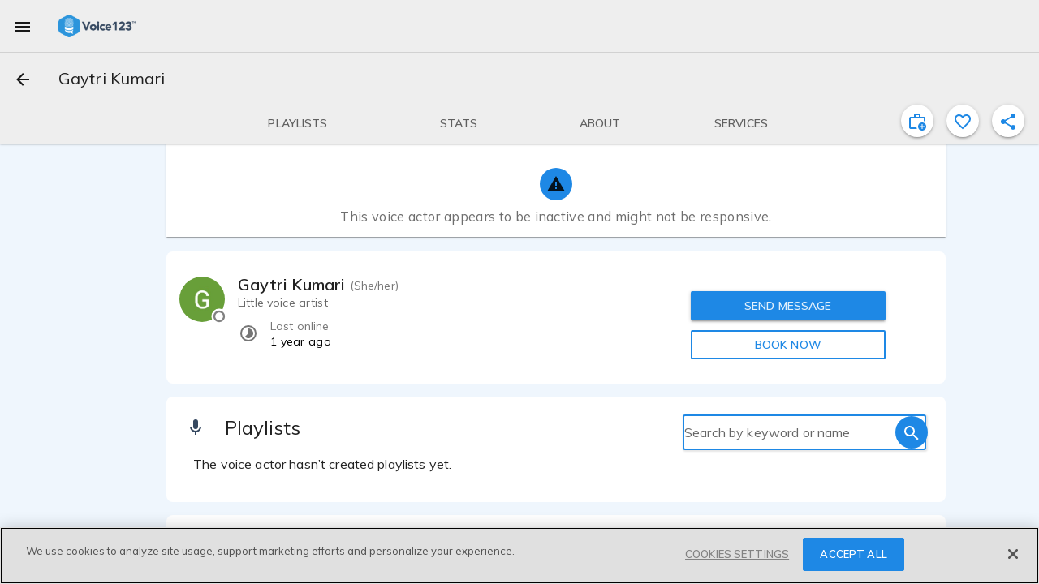

--- FILE ---
content_type: text/javascript
request_url: https://voice123.com/static/assets/demo-6a6e9e23.js
body_size: 7712
content:
var ce=Object.defineProperty;var fe=(t,e,s)=>e in t?ce(t,e,{enumerable:!0,configurable:!0,writable:!0,value:s}):t[e]=s;var i=(t,e,s)=>(fe(t,typeof e!="symbol"?e+"":e,s),s);import{_ as ye}from"./embedDialog.vue_vue_type_style_index_0_lang-e7f65287.js";import{m as G,bq as J,ep as Y,a7 as B,bt as z,au as ge,br as K,eq as ve,bs as Q,bu as x,bv as ee,bw as te,P as S,aI as U,B as W,at as A,O as se,_ as ae,o as r,g as v,w as f,a as d,b as y,n as k,t as w,c as P,aw as F,ax as q,h as g,by as be,az as ie,j as oe,aD as le,aE as ne,l as De,bm as Se,p as re,k as de,ed as we,ee as $e,cp as _e,e8 as Pe,er as Ie,Z as R,e9 as Ee,as as Ce,bo as ke,bp as Ae,r as Te,d as O,e as Ue,bn as Re,aC as Oe}from"./vendor-b023f1b4.js";import{_ as Ve}from"./vdlMenuItem-2fcaf834.js";import{aS as Me,b2 as j,aW as V,b3 as N,b4 as me,a2 as pe,a7 as Ne,R as Le,b5 as Be,aX as H,ay as ze,E as Fe}from"./common-1667d0a4.js";import{p as ue}from"./playerTime-8055aa3d.js";import{d as Z,a as L}from"./demos-c54acd07.js";import{_ as qe}from"./logo-7db0d6c2.js";(function(){try{var t=typeof window<"u"?window:typeof global<"u"?global:typeof globalThis<"u"?globalThis:typeof self<"u"?self:{};t.SENTRY_RELEASE={id:"v123-client@1.5.158"}}catch{}})();try{(function(){var t=typeof window<"u"?window:typeof global<"u"?global:typeof globalThis<"u"?globalThis:typeof self<"u"?self:{},e=new t.Error().stack;e&&(t._sentryDebugIds=t._sentryDebugIds||{},t._sentryDebugIds[e]="f4778f0e-489a-4e8b-abc3-b16674934eb6",t._sentryDebugIdIdentifier="sentry-dbid-f4778f0e-489a-4e8b-abc3-b16674934eb6")})()}catch{}var je=Object.defineProperty,We=Object.getOwnPropertyDescriptor,$=(t,e,s,a)=>{for(var o=a>1?void 0:a?We(e,s):e,n=t.length-1,l;n>=0;n--)(l=t[n])&&(o=(a?l(e,s,o):l(o))||o);return a&&o&&je(e,s,o),o};let b=class extends G(pe,Ne,Le){constructor(){super(...arguments);i(this,"mdiDotsVertical",J);i(this,"status","loading");i(this,"audioPlayer");i(this,"actions",[{name:"open",label:"View sample details",icon:Y,modes:["embed"],action:this.openInNewTab},{name:"edit",label:"Edit sample",icon:B,action:this.edit,modes:["edit"]},{name:"share",label:"share",icon:z,modes:["list","view"],action:this.share},{name:"remove",label:"Remove sample",icon:ge,modes:["edit"],action:this.remove}]);i(this,"menuItems",[{name:"view",label:"View sample details",icon:K,action:this.open,roles:["anonymous","logged-in","owner"],modes:["list","view","embed","unassigned"]},{name:"edit",label:"Edit sample",icon:B,action:this.edit,roles:["owner"],modes:["edit","list","unassigned"]},{name:"move",label:"Move to other playlist",icon:ve,customIcon:!0,action:this.moveToPlaylist,children:[],modes:["edit","unassigned"],roles:["owner"]},{name:"download",label:"Download sample",icon:Q,action:this.download,modes:["list","view"],roles:["owner"]},{name:"share",label:"Share sample",icon:z,modes:["list","view"],roles:["logged-in","owner"],action:this.share},{name:"embed",label:"Embed audio sample",icon:x,action:this.embed,modes:["list","view"],roles:["anonymous","logged-in","owner"]},{name:"flag",label:"Flag sample",icon:ee,action:this.flag,modes:["list","view"],roles:["anonymous","logged-in"]},{name:"delete",label:"Delete sample",icon:te,action:this.confirmRemove,modes:["edit","unassigned"],roles:["owner"]}]);i(this,"sample");i(this,"samples");i(this,"provider");i(this,"audioInstance");i(this,"mode");i(this,"isOwner");i(this,"playlistsAvailable");i(this,"activeRole");i(this,"isLoggedIn");i(this,"getSamples");i(this,"setCompletedAction");i(this,"playerTime",ue)}onAllOtherProviderDemosChange(){const e=this.menuItems.find(s=>s.name==="move");e&&(e.children=this.playlistsAvailable)}updateLocalSample(e){if(!Array.isArray(e))return;const s=e.find(a=>a.id===this.sample.id);s&&(this.sample.reviewed=s.reviewed||this.sample.reviewed)}get sampleData(){return this.getSamples.find(s=>s.id===this.sample.id)??this.sample}get duration(){var a,o;const e=(a=this.sampleData.meta_data)==null?void 0:a.duration,s=(o=this.audioInstance)==null?void 0:o.duration;return e||s||0}get validSample(){return this.sampleData.id?this.sampleData:null}get croppedUserName(){return this.isUnderMobileWidth?this.provider.user.name.substring(0,18):this.provider.user.name.substring(0,26)}get url(){var s;const e=(s=this.validSample)==null?void 0:s.file;return e&&typeof e=="string"?e.match(/^https?:\/\//)||Me(e)?e:`//voice123.com/mp3/${e}`:""}get primaryActions(){return this.actions.map(s=>({...s})).filter(s=>{let a=!0;return s.name==="remove"&&!this.sampleData.demo_id&&(a=!1),s.modes.includes(this.mode)&&a})}get menuActions(){let e=this.menuItems.map(a=>({...a})),s=e.filter(a=>a.roles.includes("anonymous"));return this.isLoggedIn&&!this.isOwner?s=e.filter(a=>a.roles.includes("logged-in")):this.isOwner&&(s=e.filter(a=>a.roles.includes("owner"))),s.filter(a=>a.modes.includes(this.mode))}get embedCode(){return this.provider&&this.provider.user&&this.sampleData&&this.sampleData.name?`<iframe
      height="100px" width="500px"
      src="${window.location.origin}/embed.html?id=${j(this.sampleData.id)}"
      ></iframe>`:""}get shareUrl(){let e=window.location.origin;return this.sampleData&&this.sampleData.id&&(e=e+V(this.provider,this.sampleData)+`?vref=${this.activeUser.public_hash}`),e}get shareText(){return this.sampleData&&this.sampleData.id?`${this.sampleData.name} by ${this.provider.user.name}`:"Voice123"}mounted(){this.audioInstance&&(this.status="stopped"),this.onAllOtherProviderDemosChange()}onTimeUpdate(){const e=this.$refs["audio-item"],a=(e.getCurrentTime()||0)/Number(this.duration)*100||0,o=this.$refs["playlist-item"],n=o==null?void 0:o.querySelector(".progress");n&&(n.style.width=`${a}%`),this.$emit("timeupdate",this.sampleData,e.getCurrentTime())}onEnded(e=null,s=!1){const a=this.$refs["playlist-item"],o=a==null?void 0:a.querySelector(".progress");if(o&&(o.style.width="0%"),this.status="played",!s){const n=(e==null?void 0:e.duration)||0;this.$emit("ended",{sample:this.sampleData,duration:n})}}moveToPlaylist(e,s){this.$emit("move-to-playlist",e,s)}openInNewTab(e){const s=this.$router.resolve({path:V(this.provider,e),hash:"#view",params:{sampleName:N(this.provider,e),sampleId:e.id}}),a=window.location.origin;window.open(`${a}${s.href}`,"_blank")}play(){this.$refs["audio-item"].play()}pause(){this.$refs["audio-item"].pause()}finish(){this.$refs["audio-item"].finish(),this.onEnded(null,!0)}reset(){const e=this.$refs["playlist-item"],s=e==null?void 0:e.querySelector(".progress");s&&(s.style.width="0%"),this.status="stopped",this.$refs["audio-item"].reset()}async seek(e=null,s){const a=this.$refs["audio-item"];let o=s??0;if(e){const n=this.$refs["playlist-item"],l=n==null?void 0:n.querySelector(".info");if(l){const h=e.clientX-l.getBoundingClientRect().x,D=l.offsetWidth;o=h/D}}await a.loadAudio(!1),a.seek(o)}open(){const e=this.$route.name==="profileEditView";this.$router.push({path:V(this.provider,this.sampleData,e),hash:"#view",params:{sampleName:N(this.provider,this.sampleData),sampleId:this.sampleData.id}})}edit(){const e=/.+\/editable.*/.test(this.$route.path);this.$router.push({path:V(this.provider,this.sampleData,e),hash:"#editAndSave",params:{sampleName:N(this.provider,this.sampleData),sampleId:this.sampleData.id}})}download(){if(this.activeUser.type!=="undesirable"){let e=`Voice123 - ${this.sampleData.name} - ${this.provider.user.name}`;e=e.replace(/\./g,""),me(this.sampleData.file,e),this.eventBus.emit("trackEvent","ev:samples","downloaded",JSON.stringify({id:this.sampleData.id}))}}flag(){this.$router.push({name:"flagging",params:{entity:"sample",entity_id:this.sampleData.id}})}onPlay(){this.status="playing",this.$emit("play",this.sampleData)}onPause(e){this.status="stopped";const s=e.duration||0;this.$emit("pause",{sample:this.sampleData,duration:s})}onPlayed(e){this.onSamplePlayed({sample:this.sampleData,duration:e.duration})}share(){this.$emit("share",this.sampleData)}embed(){this.$emit("embed",this.sampleData)}remove(){this.$emit("remove",this.sampleData)}confirmRemove(){this.$emit("confirm-remove",this.sampleData)}onListened(){this.setCompletedAction("audio_listened")}};$([S()],b.prototype,"sample",2);$([S({default:!1})],b.prototype,"samples",2);$([S()],b.prototype,"provider",2);$([S()],b.prototype,"audioInstance",2);$([S({default:"view"})],b.prototype,"mode",2);$([S({default:!1})],b.prototype,"isOwner",2);$([S({default:{}})],b.prototype,"playlistsAvailable",2);$([U],b.prototype,"activeRole",2);$([U],b.prototype,"isLoggedIn",2);$([U],b.prototype,"getSamples",2);$([W],b.prototype,"setCompletedAction",2);$([A("playlistsAvailable")],b.prototype,"onAllOtherProviderDemosChange",1);$([A("samples")],b.prototype,"updateLocalSample",1);b=$([se({})],b);const Xe=b;const He=t=>(re("data-v-be7bfbbc"),t=t(),de(),t),Ze={class:"playlist-item-container",ref:"playlist-item"},Ge={class:"player"},Je={class:"wrap"},Ye={class:"truncate"},Ke={class:"va-name md-label"},Qe=He(()=>d("div",{class:"progress"},null,-1)),xe={key:0,class:"actions"};function et(t,e,s,a,o,n){const l=be,h=ie,D=oe,E=Ve,C=le,T=ne,I=De,_=Se;return t.sample&&t.sample.id?(r(),v(_,{key:0,class:"playlist-item"},{default:f(()=>[d("div",Ze,[d("div",Ge,[y(l,{ref:"audio-item",progress:!1,name:t.sample.name,url:t.url,"background-theme":null,simple:!0,"audio-instance":t.audioInstance,onPlay:t.onPlay,onPause:t.onPause,onAudioListened:t.onListened,onTimeupdate:t.onTimeUpdate,onEnded:t.onEnded,onPlayed:t.onPlayed},null,8,["name","url","audio-instance","onPlay","onPause","onAudioListened","onTimeupdate","onEnded","onPlayed"]),d("div",{class:"info",onClick:e[0]||(e[0]=c=>t.seek(c))},[d("span",{class:k(["sample-name md-subheading",{played:t.status==="played"}])},[d("div",Je,[d("div",Ye,w(t.sample.name),1)])],2),d("span",Ke,w(t.croppedUserName)+" - "+w(t.playerTime(t.duration)),1),Qe])]),t.primaryActions.length||t.menuActions.length?(r(),P("div",xe,[(r(!0),P(F,null,q(t.primaryActions,c=>(r(),v(D,{class:"md-primary md-icon-button",onClick:u=>c.action.call(this,t.sample),key:c.name},{default:f(()=>[y(h,{class:"md-primary",mdSvg:c.icon},null,8,["mdSvg"])]),_:2},1032,["onClick"]))),128)),t.menuActions&&t.menuActions.length?(r(),v(T,{key:0,"md-size":"5","md-direction":"top left"},{default:f(()=>[y(D,{"aria-label":t.$t("more options"),class:"md-icon-button md-primary","md-menu-trigger":""},{default:f(()=>[y(h,{class:"md-primary",mdSvg:t.mdiDotsVertical},null,8,["mdSvg"])]),_:1},8,["aria-label"]),y(C,null,{default:f(()=>[(r(!0),P(F,null,q(t.menuActions,c=>(r(),v(E,{key:`${c.name}-${t.sample.id}`,icon:c.icon,customIcon:c.customIcon,label:c.label,action:c.children?(u,M)=>c.action.call(this,u,M):()=>c.action.call(this),element:t.sample,children:c.children,id:`${c.name}-${t.sample.id}`},null,8,["icon","customIcon","label","action","element","children","id"]))),128))]),_:1})]),_:1})):g("",!0)])):g("",!0)],512),y(I)]),_:1})):g("",!0)}const tt=ae(Xe,[["render",et],["__scopeId","data-v-be7bfbbc"]]);var st=Object.defineProperty,at=Object.getOwnPropertyDescriptor,p=(t,e,s,a)=>{for(var o=a>1?void 0:a?at(e,s):e,n=t.length-1,l;n>=0;n--)(l=t[n])&&(o=(a?l(e,s,o):l(o))||o);return a&&o&&st(e,s,o),o};const it=ke(()=>Ae(()=>import("./vendor-b023f1b4.js").then(t=>t.v),["static/assets/vendor-b023f1b4.js","static/assets/vendor-2919b411.css"]));var he=(t=>(t.Loading="loading",t.Playing="playing",t.Stopped="stopped",t.Finished="finished",t.Error="error",t))(he||{});let m=class extends G(pe,ze){constructor(){super(...arguments);i(this,"mdiPlay",we);i(this,"mdiPause",$e);i(this,"mdiChevronDown",_e);i(this,"mdiDotsVertical",J);i(this,"expand",!1);i(this,"currentSample");i(this,"currentSampleIdx",0);i(this,"progress",0);i(this,"status","loading");i(this,"demoPlayerStatus",he);i(this,"playlist",[]);i(this,"selectedSample",null);i(this,"firstPause",!0);i(this,"forceRenderSamples",!1);i(this,"handlePlay",!0);i(this,"handlePause",!0);i(this,"playlistInterval",null);i(this,"showEmbedSampleDialog",!1);i(this,"showEmbedPlaylistDialog",!1);i(this,"mdiPlusCircle",Pe);i(this,"allDemoActions",[{name:"open",label:"View playlist details",icon:Y,action:this.openDetails,menu:!1,excluded:this.isUnassignedDemo},{name:"view",label:"View playlist details",icon:K,action:this.openDetails,roles:["anonymous","logged-in","owner"],excluded:this.isUnassignedDemo},{name:"edit",label:"Edit playlist",icon:B,action:this.edit,draft:!0,roles:["owner"]},{name:"share",label:"Share playlist",icon:z,action:this.onSharePlaylist,roles:["anonymous","logged-in","owner"],menu:!1,excluded:this.isUnassignedDemo},{name:"embed",label:"Embed playlist",icon:x,action:this.embed,excluded:this.isUnassignedDemo,roles:["anonymous","logged-in","owner"]},{name:"download",label:"Download playlist",icon:Q,action:this.download,excluded:this.isUnassignedDemo,roles:["owner"]},{name:"flag",label:"Flag playlist",icon:ee,action:this.flag,roles:["anonymous","logged-in"]},{name:"delete",label:"Delete playlist",icon:te,action:this.confirmDeleteDemo,excluded:this.isUnassignedDemo,draft:!0,roles:["owner"]},{name:"view_all_label",label:"This playlist also contains other samples",menu:!1},{name:"view_all",label:"VIEW ALL",action:this.openDetails,menu:!1},{name:"view_restricted",label:"Only visible to you",icon:Ie,menu:!1}]);i(this,"playerTime",ue);i(this,"demo");i(this,"playlistCopy",[]);i(this,"provider");i(this,"forceExpand");i(this,"profileOwner");i(this,"mode");i(this,"stopDemo");i(this,"wizardRef");i(this,"addSample");i(this,"eventBus");i(this,"providerDemos");i(this,"getSamples");i(this,"activeRole");i(this,"setDemo");i(this,"updateSample")}onDemoStop(){this.stopDemo&&this.pause()}onRouteChange(){this.initializePlaylist()}updateDemoSingle(e){e&&(this.playlist=e.samples,this.playlistCopy=e.samples,this.demoData.samples=e.samples)}get demoData(){return this.demo}updatePlaylist(){const e=R()&&R().appContext.config.globalProperties.$getMediaUrl;this.updateProgress(0),this.demoData.samples&&e&&(this.demoData.duration?this.playlist=this.demoData.samples:(this.playlist=this.playlistCopy.map(s=>{let a=this.getSamples.filter(n=>n.id===s.id)[0],o=a;return o.audioInstance=new Audio,o.audioInstance.preload="none",o.audioInstance.src=e(a.file),o}),this.recalculateDemoDurationRange()))}initializePlaylist(){const e=R()&&R().appContext.config.globalProperties.$getMediaUrl;this.updateProgress(0),this.playlistCopy=this.demoData.samples,this.demoData.samples&&e&&(this.playlist=this.playlistCopy.map(s=>{let a=s;return a.audioInstance=new Audio,a.audioInstance.preload="none",a.audioInstance.src=e(s.file),a}),this.recalculateDemoDurationRange())}get isUnassignedDemo(){return this.demoData.id==="unassigned"}get restrictedView(){return this.allDemoActions.find(e=>e.name==="view_restricted")}get availablePrimaryDemoAction(){return this.allDemoActions.find(e=>e.name==="share")}get availableSecondaryDemoAction(){let e;return this.mode==="view"?e=this.profileOwner||this.isAdmin()?"download":"":e=this.demo&&!this.demoData.draft&&"open",this.allDemoActions.find(s=>s.name===e)}get availableMenuDemoActions(){if(this.mode!=="view"){const e=!!(this.activeUser&&this.activeUser.id);let s=[];return this.allDemoActions.filter(a=>a.menu!==!1).forEach(a=>s.push({...a})),this.demoData.draft&&(s=s.filter(a=>a.draft)),e&&!this.profileOwner?s.filter(a=>a.roles.includes("logged-in")):this.profileOwner?s.filter(a=>a.roles.includes("owner")&&!a.excluded):s.filter(a=>a.roles.includes("anonymous"))}return[]}get dragDisabled(){return this.mode!=="edit"||!(this.isAdmin()||this.profileOwner)||Ee}get sampleEmbedCode(){return this.provider&&this.provider.user&&this.selectedSample&&this.selectedSample.name?`<iframe
        height="90px" width="500px"
        src="${window.location.origin}/embed.html?id=${j(this.selectedSample.id)}"
        ></iframe>`:""}get playlistEmbedCode(){return this.provider&&this.provider.user?`<iframe
        height="346px" width="350px"
        src="${window.location.origin}/embed.html?demo_id=${j(Number(this.demoData.id))}&va=${this.provider.user.username}"
        ></iframe>`:""}get profileUrl(){return`${window.location.origin}/${this.provider.user.username}`}get allOtherProviderDemos(){const e=this.$store&&this.$store.getters&&this.$store.getters.providerDemos;return e&&e.data&&e.data.filter(s=>s.id!==this.demoData.id)||[]}get isEditable(){return/.+\/editable.*/.test(this.$route.path)}mounted(){this.initializePlaylist(),this.status="stopped",this.eventBus.on("demo-play",e=>{this.demoData.id&&this.demoData.id!==e&&this.pause()})}beforeUnmount(){clearInterval(this.playlistInterval)}updateProgress(e){const s=this.$refs.playlistCmp,a=s==null?void 0:s.querySelector(".progress");a&&(a.style.width=`${e}%`,this.progress=e)}recalculateDemoDurationRange(){let e=0;this.playlist.forEach(s=>{var n,l;const o=s.meta_data&&(((n=s.meta_data)==null?void 0:n.duration)||0)||((l=s.audioInstance)==null?void 0:l.duration)||0;s.durationRange=[e,e+o],e=e+o})}demoDuration(){var e;return((e=this.demo)==null?void 0:e.duration)||this.playlist.reduce((s,a)=>{var n,l;const o=a.meta_data&&(((n=a.meta_data)==null?void 0:n.duration)||0);return s+(o||((l=a.audioInstance)==null?void 0:l.duration)||0)},0)}reorderPlaylist({newIndex:e,oldIndex:s}){this.$emit("reorder_playlist",{newIndex:e,oldIndex:s})}toggleExpand(){this.expand=!this.expand}pause(){this.currentSample&&(this.handlePause=!1,this.$refs[`sample-${this.currentSample.id}`].pause()),this.status="stopped",this.firstPause&&this.sendPlayedEvent()}async play(){this.expand||(this.forceRenderSamples=!0),this.status="playing",this.currentSample||(this.currentSample=this.playlist[0]),this.$nextTick(()=>{this.handlePlay=!1,this.playlistInterval=setInterval(()=>{const e=this.$refs[`sample-${this.currentSample.id}`];e&&(clearInterval(this.playlistInterval),e.play())},100)})}seekDemo(e){this.demoData.draft||(this.expand||(this.forceRenderSamples=!0),this.$nextTick(()=>{var T;const s=this.status,a=this.$refs.playlistCmp,o=a==null?void 0:a.querySelector(".info");if(!o)return;this.status==="playing"&&this.pause();const n=e.clientX-o.getBoundingClientRect().x,l=o.offsetWidth,h=n/l,D=h*this.demoDuration();this.updateProgress(h*100);const E=this.playlist.findIndex(({durationRange:I=[]})=>D>=I[0]&&D<=I[1]);this.playlist.filter((I,_)=>_<E).forEach(({id:I})=>{const _=this.$refs[`sample-${I}`];_==null||_.finish()}),this.currentSample=this.playlist[E],this.playlist.forEach(({id:I})=>{const _=this.$refs[`sample-${I}`];_==null||_.reset()});const C=this.currentSample&&this.$refs[`sample-${this.currentSample.id}`];C==null||C.seek(null,(D-this.currentSample.durationRange[0])/(((T=this.currentSample.audioInstance)==null?void 0:T.duration)||0)),s==="playing"&&this.play()}))}openDetails(){this.setDemo(this.demo);const e=Z(this.provider,this.demo,this.isEditable);this.$router.push({path:e,hash:"#view",params:{demoName:L(this.provider,this.demo),demoId:this.demoData.id}})}edit(){this.setDemo(this.demo),this.$router.push({path:Z(this.provider,this.demo,this.isEditable),hash:"#edit",params:{demoName:L(this.provider,this.demo),demoId:this.demoData.id}})}flag(){this.$router.push({name:"flagging",params:{entity:"demo",entity_id:this.demoData.id,title:"playlist"}})}sendPlayedEvent(){this.firstPause=!1;const e=Math.round(this.demoDuration()*this.progress/100*1e3);this.eventBus.emit("trackEvent","ev:playlists","played",this.demoData.id,e)}confirmDeleteDemo(){this.$emit("delete-demo",this.demo)}download(){let e=`Voice123 - ${L(this.provider,this.demo)}`;me(`${Be}demos/${this.demoData.id}/zip?filename=${e}`,e,!1,!0)}async onMoveSample(e,s){e.demo_id=s.id,await this.updateSample(e),this.playlist=this.playlist.filter(a=>a.id!==e.id),this.$emit("move-sample",e),this.showMessage(`Sample moved to "${s.name}"`)}onTimeUpdateSample(e,s){const a=e&&e.id,o=this.currentSample&&this.currentSample.id;if(a===o){const n=this.playlist.findIndex(D=>D.id===e.id),h=(this.playlist.filter((D,E)=>E<n).reduce((D,E)=>{var C;return D+(((C=E.meta_data)==null?void 0:C.duration)||0)},0)+s)/this.demoDuration()*100||0;this.updateProgress(h)}}onEndedSample({sample:e}){const s=this.playlist.findIndex(a=>a.id===e.id);if(s<this.playlist.length-1){const a=this.playlist[s+1];this.$refs[`sample-${a.id}`].play()}else this.firstPause&&this.sendPlayedEvent(),this.currentSample=void 0,this.updateProgress(0),this.status="finished"}onPlaySample(e){if(this.handlePlay){const s=e&&e.id,a=this.currentSample&&this.currentSample.id;s!==a&&this.status==="playing"&&this.pause(),this.currentSample=this.playlist.find(({id:o})=>o===s),this.play()}this.handlePlay=!0}onRemoveSample(e){const s=this.playlist.findIndex(a=>a.id===e.id);this.$emit("reorder_playlist",{newIndex:-1,oldIndex:s})}onPauseSample(){this.handlePause&&this.pause(),this.handlePause=!0}onConfirmRemoveSample(e){this.$emit("remove-sample",e)}onDeleteSample(e){const s=this.playlist.findIndex(a=>a.id===e.id);s>=0&&this.playlist.splice(s,1)}onSharePlaylist(e){this.$emit("share-playlist",e)}onShareSample(e){this.selectedSample=e,this.$emit("share-sample",e)}onEmbedSample(e){this.showEmbedSampleDialog=!0,this.selectedSample=e,setTimeout(()=>{var s;(s=this.$refs.embedSampleDialog)==null||s.open()},10)}async onPlaylistShare(e){const{channel_name:s,resource_url:a}=H(new URL(decodeURI(e)));this.eventBus.emit("trackEvent","VA Profile",`Share playlist through ${s}`,`Playlist - ${a}`)}async onItemShare(e){const{channel_name:s,resource_url:a}=H(new URL(decodeURI(e)));this.eventBus.emit("trackEvent","VA Profile",`Share sample through ${s}`,`Sample - ${a}`)}embed(){this.showEmbedPlaylistDialog=!0,setTimeout(()=>{var e;(e=this.$refs.embedPlaylistDialog)==null||e.open()},10)}};p([S({default:()=>({id:123,name:"Demo name",samples:[{id:123,name:"Sample name",file:"demos/femalevoiceover - Erin Setch Commercial Demo Reel.mp3"},{id:124,name:"Another sample",file:"demos/femalevoiceover - Erin Setch - Narration Demo.mp3"}]})})],m.prototype,"demo",2);p([S({default:()=>({name:"Tania Zapata",user:{name:"Tania Zapata",username:""},samples:[]})})],m.prototype,"provider",2);p([S({default:!1})],m.prototype,"forceExpand",2);p([S({default:!1})],m.prototype,"profileOwner",2);p([S({default:"list"})],m.prototype,"mode",2);p([S({default:!1})],m.prototype,"stopDemo",2);p([S({default:null})],m.prototype,"wizardRef",2);p([S()],m.prototype,"addSample",2);p([Ce({from:Fe})],m.prototype,"eventBus",2);p([U],m.prototype,"providerDemos",2);p([U],m.prototype,"getSamples",2);p([U],m.prototype,"activeRole",2);p([W],m.prototype,"setDemo",2);p([W("updateProviderSample")],m.prototype,"updateSample",2);p([A("stopDemo")],m.prototype,"onDemoStop",1);p([A("$route")],m.prototype,"onRouteChange",1);p([A("demo")],m.prototype,"updateDemoSingle",1);p([A("playlistCopy")],m.prototype,"updatePlaylist",1);p([A("demo")],m.prototype,"initializePlaylist",1);m=p([se({components:{draggable:it}})],m);const ot=m;const X=t=>(re("data-v-e4f7e4aa"),t=t(),de(),t),lt={class:"header"},nt={class:"player"},rt={class:"demo-name md-subheading"},dt={class:"wrap"},mt={class:"truncate"},pt={key:0,class:"va-name md-label"},ut={key:1,class:"va-name md-label"},ht=X(()=>d("div",{class:"progress"},null,-1)),ct={key:0,class:"playlist"},ft={class:"left"},yt={key:1},gt={class:"right"},vt={key:1},bt={key:2,class:"footer edit"},Dt=X(()=>d("div",{class:"left"},null,-1)),St={class:"right"},wt={key:3,class:"footer embed"},$t=["href"],_t=X(()=>d("img",{class:"logo right-item",src:qe,alt:"Voice123 - Footer"},null,-1));function Pt(t,e,s,a,o,n){const l=ie,h=oe,D=tt,E=Te("draggable"),C=Re,T=Oe,I=le,_=ne,c=ye;return r(),P("div",{class:k(["demo",{"md-active":t.playlist.length>0&&(t.expand||t.forceExpand),"hide-expand-button":t.demoData.draft}]),ref:"playlistCmp"},[d("div",lt,[d("div",nt,[t.status!==t.demoPlayerStatus.Playing?(r(),v(h,{key:0,class:k(["md-icon-button amp-tracking",{"unassigned-demo-bg":t.isUnassignedDemo}]),id:"Sample Played",disabled:t.playlist.length===0,onClick:e[0]||(e[0]=u=>t.play())},{default:f(()=>[y(l,{mdSvg:t.mdiPlay},null,8,["mdSvg"])]),_:1},8,["class","disabled"])):g("",!0),t.status===t.demoPlayerStatus.Playing?(r(),v(h,{key:1,class:k(["md-icon-button amp-tracking",{"unassigned-demo-bg":t.isUnassignedDemo}]),id:"Sample Paused",onClick:e[1]||(e[1]=u=>t.pause())},{default:f(()=>[y(l,{mdSvg:t.mdiPause},null,8,["mdSvg"])]),_:1},8,["class"])):g("",!0),d("div",{class:"info",onClick:e[2]||(e[2]=u=>t.seekDemo(u))},[d("span",rt,[d("div",dt,[d("div",mt,w(t.demoData.name),1)])]),t.playlist.length?(r(),P("span",pt,w(t.$t("Duration"))+": "+w(t.playerTime(t.demoDuration()?t.demoDuration():0))+" - "+w(t.$t("Total samples"))+": "+w(t.playlist.length),1)):(r(),P("span",ut,w(t.$t("No samples are included yet")),1)),ht])]),t.forceExpand?g("",!0):(r(),v(h,{key:0,class:"md-icon-button expand-indicator amp-tracking",id:"playlist-toggle-expand",onClick:t.toggleExpand},{default:f(()=>[y(l,{mdSvg:t.mdiChevronDown},null,8,["mdSvg"])]),_:1},8,["onClick"]))]),t.expand||t.forceExpand||t.forceRenderSamples?(r(),P("div",ct,[y(C,null,{default:f(()=>[y(E,{modelValue:t.playlist,"onUpdate:modelValue":e[3]||(e[3]=u=>t.playlist=u),name:"demo",forceFallback:"true",fallbackClass:"playlist-item-dragging",fallbackTolerance:"5",disabled:!!t.dragDisabled,onEnd:t.reorderPlaylist,"item-key":"id"},{item:f(({element:u})=>[y(D,{ref:`sample-${u.id}`,samples:t.playlist,sample:u,provider:t.provider,mode:t.isUnassignedDemo?"unassigned":t.mode,"is-owner":t.profileOwner,"playlists-available":t.allOtherProviderDemos,class:k({"drag-enabled":!t.dragDisabled}),"audio-instance":u.audioInstance,onMoveToPlaylist:t.onMoveSample,onRemove:t.onRemoveSample,onConfirmRemove:t.onConfirmRemoveSample,onShare:t.onShareSample,onEmbed:t.onEmbedSample,onTimeupdate:t.onTimeUpdateSample,onEnded:t.onEndedSample,onPlay:t.onPlaySample,onPause:t.onPauseSample},null,8,["samples","sample","provider","mode","is-owner","playlists-available","class","audio-instance","onMoveToPlaylist","onRemove","onConfirmRemove","onShare","onEmbed","onTimeupdate","onEnded","onPlay","onPause"])]),_:1},8,["modelValue","disabled","onEnd"])]),_:1})])):g("",!0),t.mode==="list"||t.mode==="view"?(r(),P("div",{key:1,class:k([{draft:t.demoData.draft},"footer actions"])},[d("div",ft,[t.isUnassignedDemo?(r(),v(h,{key:0},{default:f(()=>[y(l,{mdSvg:t.restrictedView.icon},null,8,["mdSvg"]),O(" "+w(t.restrictedView.label),1)]),_:1})):t.availablePrimaryDemoAction&&!t.availablePrimaryDemoAction.action&&!t.demoData.draft?(r(),P("small",yt,w(t.availablePrimaryDemoAction.label),1)):t.availablePrimaryDemoAction&&!t.demoData.draft?(r(),v(h,{key:2,onClick:e[4]||(e[4]=u=>t.availablePrimaryDemoAction.action.call(this,t.demo))},{default:f(()=>[y(l,{mdSvg:t.availablePrimaryDemoAction.icon},null,8,["mdSvg"]),O(" "+w(t.availablePrimaryDemoAction.label),1)]),_:1})):g("",!0)]),d("div",gt,[!t.isUnassignedDemo&&t.availableSecondaryDemoAction?(r(),v(h,{key:0,class:k({"md-icon-button":t.availableSecondaryDemoAction.icon}),onClick:e[5]||(e[5]=u=>t.availableSecondaryDemoAction.action.call(this,t.demo))},{default:f(()=>[t.availableSecondaryDemoAction.icon?(r(),v(l,{key:0,mdSvg:t.availableSecondaryDemoAction.icon},null,8,["mdSvg"])):(r(),P("span",vt,w(t.availableSecondaryDemoAction.label),1))]),_:1},8,["class"])):g("",!0),t.availableMenuDemoActions.length?(r(),v(_,{key:1,"md-size":"5","md-direction":"top left"},{default:f(()=>[y(h,{"aria-label":t.$t("more options"),class:"md-icon-button","md-menu-trigger":""},{default:f(()=>[y(l,{mdSvg:t.mdiDotsVertical},null,8,["mdSvg"])]),_:1},8,["aria-label"]),y(I,null,{default:f(()=>[(r(!0),P(F,null,q(t.availableMenuDemoActions,(u,M)=>(r(),v(T,{key:M,onClick:It=>u.action.call(this,t.demo)},{default:f(()=>[u.icon?(r(),v(l,{key:0,mdSvg:u.icon},null,8,["mdSvg"])):g("",!0),d("span",null,w(u.label),1)]),_:2},1032,["onClick"]))),128))]),_:1})]),_:1})):g("",!0)])],2)):g("",!0),t.mode==="edit"?(r(),P("div",bt,[Dt,d("div",St,[t.isUnassignedDemo?g("",!0):(r(),v(h,{key:0,class:"md-primary",onClick:t.addSample},{default:f(()=>[y(l,{mdSvg:t.mdiPlusCircle},null,8,["mdSvg"]),O(" Add sample")]),_:1},8,["onClick"]))])])):g("",!0),t.mode==="embed"?(r(),P("div",wt,[d("a",{target:"_blank",href:t.profileUrl,onClick:e[6]||(e[6]=Ue(()=>{},["stop"])),class:"logo-anchor"},[O(" View more at "),_t],8,$t)])):g("",!0),t.showEmbedSampleDialog?(r(),v(c,{key:4,ref:"embedSampleDialog",title:t.$t("Embed your audio sample"),embedCode:t.sampleEmbedCode,previewHeight:90},null,8,["title","embedCode"])):g("",!0),t.showEmbedPlaylistDialog&&t.mode!=="embed"?(r(),v(c,{key:5,ref:"embedPlaylistDialog",title:t.$t("Embed your playlist"),embedCode:t.playlistEmbedCode,previewHeight:346},null,8,["title","embedCode"])):g("",!0)],2)}const Vt=ae(ot,[["render",Pt],["__scopeId","data-v-e4f7e4aa"]]);export{Vt as _};
//# sourceMappingURL=demo-6a6e9e23.js.map


--- FILE ---
content_type: text/javascript
request_url: https://voice123.com/static/assets/vdlFlagBanner-39bf1f18.js
body_size: 652
content:
var g=Object.defineProperty;var h=(e,t,n)=>t in e?g(e,t,{enumerable:!0,configurable:!0,writable:!0,value:n}):e[t]=n;var r=(e,t,n)=>(h(e,typeof t!="symbol"?t+"":t,n),n);import{P as c,aI as b,O as w,V as m,_ as v,o as _,c as D,g as I,h as p,a as f,t as u,b as $,w as B,d as E,l as O,j as P}from"./vendor-b023f1b4.js";(function(){try{var e=typeof window<"u"?window:typeof global<"u"?global:typeof globalThis<"u"?globalThis:typeof self<"u"?self:{};e.SENTRY_RELEASE={id:"v123-client@1.5.158"}}catch{}})();try{(function(){var e=typeof window<"u"?window:typeof global<"u"?global:typeof globalThis<"u"?globalThis:typeof self<"u"?self:{},t=new e.Error().stack;t&&(e._sentryDebugIds=e._sentryDebugIds||{},e._sentryDebugIds[t]="ae40b368-df3e-42c6-8c65-0a946e8c2f3c",e._sentryDebugIdIdentifier="sentry-dbid-ae40b368-df3e-42c6-8c65-0a946e8c2f3c")})()}catch{}var T=Object.defineProperty,V=Object.getOwnPropertyDescriptor,d=(e,t,n,i)=>{for(var o=i>1?void 0:i?V(t,n):t,l=e.length-1,a;l>=0;l--)(a=e[l])&&(o=(i?a(t,n,o):a(o))||o);return i&&o&&T(t,n,o),o};let s=class extends m{constructor(){super(...arguments);r(this,"entity");r(this,"entity_id");r(this,"showDivider");r(this,"isLoggedIn")}flagAction(){this.$router.push({name:"flagging",params:{entity:this.entity,entity_id:this.entity_id}})}};d([c({default:""})],s.prototype,"entity",2);d([c({default:""})],s.prototype,"entity_id",2);d([c({default:!0})],s.prototype,"showDivider",2);d([b],s.prototype,"isLoggedIn",2);s=d([w({})],s);const C={key:0,class:"banner-container"},N={class:"banner-content"},L={class:"md-label"};function j(e,t,n,i,o,l){const a=O,y=P;return e.isLoggedIn?(_(),D("div",C,[e.showDivider?(_(),I(a,{key:0})):p("",!0),f("div",N,[f("span",L,u(e.$t("Is anything wrong with this {entity}?",{entity:e.entity})),1),$(y,{class:"md-primary",onClick:e.flagAction},{default:B(()=>[E(u(e.$t("Flag it")),1)]),_:1},8,["onClick"])])])):p("",!0)}const F=v(s,[["render",j]]);export{F as _};
//# sourceMappingURL=vdlFlagBanner-39bf1f18.js.map


--- FILE ---
content_type: text/javascript
request_url: https://voice123.com/static/assets/common-1667d0a4.js
body_size: 129882
content:
var fi=Object.defineProperty;var vi=(e,t,o)=>t in e?fi(e,t,{enumerable:!0,configurable:!0,writable:!0,value:o}):e[t]=o;var l=(e,t,o)=>(vi(e,typeof t!="symbol"?t+"":t,o),o);import{z as P,E as X,F as _i,G as kt,S as ae,H as yi,I as bi,J as wi,K as Ci,L as ki,M as Pi,N as Si,Q as Ii,R as Ei,T as Pr,U as $i,W as M,X as q,Y as Ae,Z as Vo,$ as Ai,a0 as Ti,a1 as Oi,a2 as Ri,a3 as Vi,a4 as ji,a5 as Sr,a6 as Di,a7 as pn,a8 as Un,a9 as Nn,aa as mn,ab as Bn,ac as Mi,ad as tt,ae as Bt,af as yt,ag as Li,ah as Ge,ai as Ui,aj as Vs,ak as Ni,al as js,am as Bi,an as Fi,ao as ze,ap as we,aq as Ve,ar as xo,o as p,c as w,P as E,as as Rt,at as Oe,O as J,V as ne,au as Ho,_ as ee,g as b,w as f,b as _,h as C,a as v,av as le,aw as z,ax as se,ay as po,t as k,n as Z,d as O,az as Te,j as de,aA as qi,aB as xi,aC as Wo,aD as Yo,aE as Go,aF as Hi,aG as Wi,aH as Yi,p as Ds,k as Ms,aI as U,B,aJ as Ls,aK as hn,aL as Vt,aM as dt,aN as pt,aO as mt,aP as be,aQ as eo,aR as gn,aS as Gi,aT as Pt,aU as _e,aV as Ie,aW as Fe,aX as zi,aY as Us,aZ as Zt,a_ as Ir,a$ as Zi,m as Ke,b0 as Ki,b1 as Fn,b2 as Ns,b3 as Qi,y as Er,b4 as St,b5 as $r,b6 as it,b7 as jo,b8 as Ji,b9 as fn,e as Do,ba as nt,bb as st,i as Xi,bc as ec,bd as tc,be as Bs,bf as Fs,bg as oc,bh as rc,bi as nc,bj as sc,bk as vn,bl as ac,bm as jt,bn as Dt,f as Se,bo as Ar,bp as T,bq as qs,br as ic,bs as qn,bt as cc,bu as lc,bv as uc,bw as dc,bx as pc,by as xs,bz as mc,bA as hc,bB as gc,bC as fc,r as zt,bD as vc,bE as _c,l as Hs,bF as yc,bG as bc,bH as _n,bI as yn,bJ as ht,bK as wc,bL as It,bM as Cc,bN as kc,bO as Pc,bP as Ws,bQ as Ys,bR as Sc,bS as xn,bT as Ic,bU as Ec,bV as $c,bW as Ac,bX as Tc,bY as Oc,bZ as Rc,b_ as Vc,b$ as zo,c0 as jc,c1 as Dc,c2 as Mc,c3 as Lc,c4 as Uc,c5 as Hn,c6 as Wn,c7 as Yn,c8 as Gn,c9 as Nc,ca as Bc,cb as Fc,cc as qc,cd as xc,ce as Hc,cf as Wc,cg as Yc,ch as Gc,ci as zc,cj as Zc,ck as Kc,cl as Qc,cm as Jc,cn as Xc,co as el,cp as tl,cq as ol,cr as rl,cs as nl,ct as sl,cu as al,cv as il,cw as cl,cx as ll,cy as ul,cz as dl,cA as pl,cB as ml,cC as hl}from"./vendor-b023f1b4.js";(function(){try{var e=typeof window<"u"?window:typeof global<"u"?global:typeof globalThis<"u"?globalThis:typeof self<"u"?self:{};e.SENTRY_RELEASE={id:"v123-client@1.5.158"}}catch{}})();try{(function(){var e=typeof window<"u"?window:typeof global<"u"?global:typeof globalThis<"u"?globalThis:typeof self<"u"?self:{},t=new e.Error().stack;t&&(e._sentryDebugIds=e._sentryDebugIds||{},e._sentryDebugIds[t]="d465c8b4-807a-4ac4-ab2b-c29eb8ebdc43",e._sentryDebugIdIdentifier="sentry-dbid-d465c8b4-807a-4ac4-ab2b-c29eb8ebdc43")})()}catch{}typeof globalThis.window<"u"&&function(e,t){const o=e.partybeach||{rootSelector:"#appContainer",contentSelector:".page-full,.page-content",minHeight:20};function r(){return new Promise(c=>{const u=t.querySelector(o.rootSelector),h={childList:!0,attributes:!1};new MutationObserver((y,S)=>{for(var R of y)if(R.type==="childList"){const V=u.querySelector(o.contentSelector);V&&(S.disconnect(),c(V))}}).observe(u,h)})}function n(c){return new Promise((u,h)=>{if(c)if(o.minHeight&&window.ResizeObserver){const g=new ResizeObserver(y=>{window.requestAnimationFrame(()=>{if(!(!Array.isArray(y)||!y.length))for(var S of y)S.contentRect.height>o.minHeight&&(g.disconnect(),u(c))})});g.observe(c)}else u(c);else h("Not element found")})}function s(c){const u=c.cloneNode(c);u.type="text/javascript",c.parentNode.insertBefore(u,c),c.parentNode.removeChild(c)}function a(){document.removeEventListener("click",a),document.removeEventListener("scroll",a);const c=t.querySelectorAll('script[type="text/partybeach"][load-on="interaction"]');for(var u of c)s(u)}function i(){(window.__loaded_from_ssr?new Promise(u=>setTimeout(u,1e3)):r().then(n)).then(()=>{document.addEventListener("click",a),document.addEventListener("scroll",a);const u=t.querySelectorAll('script[type="text/partybeach"][load-on="LCP"]');for(var h of u)s(h)})}t.readyState==="complete"?i():e.addEventListener("DOMContentLoaded",i)}(window,document);const xe="eventBus",gl=Symbol(),zn="/static/logo-branded-v123.png",Zn="/static/background-drawer-v123.png",Xb="M10.394 2.41077L3.69608 6.08464C2.6491 6.6589 2 7.74701 2 8.92776V16.0723C2 17.253 2.6491 18.3411 3.69608 18.9154L10.394 22.5892C10.8933 22.8631 11.4467 23 12 23C12.5533 23 13.1067 22.8631 13.606 22.5892L20.3039 18.9154C21.3509 18.3411 22 17.253 22 16.0723V8.92776C22 7.74701 21.3509 6.6589 20.3039 6.08464L13.606 2.41077C13.1067 2.13691 12.5533 2 12 2C11.4467 2 10.8933 2.13691 10.394 2.41077Z M6.6318 16.9372L7.53556 14.841H11.9038L12.795 16.9372H14.4142L10.3598 8H9.04184L5 16.9372H6.6318ZM11.364 13.5858H8.07531L9.71967 9.75732L11.364 13.5858ZM17 8V16.9372H15.3808V8H17Z",e6="M17.9488 22.7219C17.5719 23.0927 16.9608 23.0927 16.5839 22.7219L13.1801 19.3733C12.8032 19.0025 12.8032 18.4013 13.1801 18.0306L16.5839 14.6819C16.9608 14.3112 17.5719 14.3112 17.9488 14.6819L21.3526 18.0306C21.7295 18.4013 21.7295 19.0025 21.3526 19.3733L17.9488 22.7219Z M17.9488 9.31807C17.5719 9.68885 16.9608 9.68885 16.5839 9.31807L13.1801 5.96943C12.8032 5.59865 12.8032 4.9975 13.1801 4.62672L16.5839 1.27808C16.9608 0.907305 17.5719 0.907305 17.9488 1.27808L21.3526 4.62672C21.7295 4.9975 21.7295 5.59865 21.3526 5.96943L17.9488 9.31807Z M9.09501 18.0864C8.71812 18.4572 8.10707 18.4572 7.73018 18.0864L2.28267 12.7272C1.90578 12.3564 1.90578 11.7553 2.28267 11.3845L7.73018 6.02528C8.10707 5.6545 8.71812 5.6545 9.09501 6.02528L14.5425 11.3845C14.9194 11.7553 14.9194 12.3564 14.5425 12.7272L9.09501 18.0864Z",Kn="M16.7664 20.737L18.3267 19.2019L16.7664 17.6669L15.206 19.2019L16.7664 20.737ZM19.2746 20.1345L19.2735 20.1334L19.2746 20.1345ZM19.2735 18.2705L19.2746 18.2693L19.2735 18.2705ZM16.7664 7.33313L18.3267 5.79808L16.7664 4.26303L15.206 5.79808L16.7664 7.33313ZM7.91259 16.1015L11.5166 12.5558L7.91259 9.01022L4.30855 12.5558L7.91259 16.1015ZM17.4488 9.81807C17.0719 10.1888 16.4608 10.1888 16.0839 9.81807L12.6801 6.46943C12.3032 6.09865 12.3032 5.4975 12.6801 5.12672L16.0839 1.77808C16.4608 1.40731 17.0719 1.40731 17.4488 1.77808L20.8526 5.12672C21.2295 5.4975 21.2295 6.09865 20.8526 6.46943L17.4488 9.81807ZM17.4488 23.2219C17.0719 23.5927 16.4608 23.5927 16.0839 23.2219L12.6801 19.8733C12.3032 19.5025 12.3032 18.9013 12.6801 18.5306L16.0839 15.1819C16.4608 14.8112 17.0719 14.8112 17.4488 15.1819L20.8526 18.5306C21.2295 18.9013 21.2295 19.5025 20.8526 19.8733L17.4488 23.2219ZM7.23018 18.5864C7.60707 18.9572 8.21812 18.9572 8.59501 18.5864L14.0425 13.2272C14.4194 12.8564 14.4194 12.2553 14.0425 11.8845L8.59501 6.52528C8.21812 6.1545 7.60707 6.1545 7.23018 6.52528L1.78267 11.8845C1.40578 12.2553 1.40578 12.8564 1.78267 13.2272L7.23018 18.5864Z",t6="M2 22V4C2 3.45 2.19583 2.97917 2.5875 2.5875C2.97917 2.19583 3.45 2 4 2H20C20.55 2 21.0208 2.19583 21.4125 2.5875C21.8042 2.97917 22 3.45 22 4V10H20V4H4V17.125L5.15 16H15V18H6L2 22ZM19 23V18H17V12H22L20.3 16H22.5L19 23Z",o6="M4 22C3.45 22 2.97917 21.8042 2.5875 21.4125C2.19583 21.0208 2 20.55 2 20V4C2 3.45 2.19583 2.97917 2.5875 2.5875C2.97917 2.19583 3.45 2 4 2H12.15L10.15 4H4V20H15V18H17V20C17 20.55 16.8042 21.0208 16.4125 21.4125C16.0208 21.8042 15.55 22 15 22H4ZM6 18V16H13V18H6ZM6 15V13H11V15H6ZM15 15L11 11H8V6H11L15 2V15ZM17 11.95V5.05C17.6 5.4 18.0833 5.875 18.45 6.475C18.8167 7.075 19 7.75 19 8.5C19 9.25 18.8167 9.925 18.45 10.525C18.0833 11.125 17.6 11.6 17 11.95ZM17 16.25V14.15C18.1667 13.7333 19.125 13.0125 19.875 11.9875C20.625 10.9625 21 9.8 21 8.5C21 7.2 20.625 6.0375 19.875 5.0125C19.125 3.9875 18.1667 3.26667 17 2.85V0.75C18.7333 1.2 20.1667 2.1375 21.3 3.5625C22.4333 4.9875 23 6.63333 23 8.5C23 10.3667 22.4333 12.0125 21.3 13.4375C20.1667 14.8625 18.7333 15.8 17 16.25Z",r6="M4 21.5C3.45 21.5 2.97917 21.3042 2.5875 20.9125C2.19583 20.5208 2 20.05 2 19.5V8.5C2 7.95 2.19583 7.47917 2.5875 7.0875C2.97917 6.69583 3.45 6.5 4 6.5H8V4.5C8 3.95 8.19583 3.47917 8.5875 3.0875C8.97917 2.69583 9.45 2.5 10 2.5H14C14.55 2.5 15.0208 2.69583 15.4125 3.0875C15.8042 3.47917 16 3.95 16 4.5V6.5H20C20.55 6.5 21.0208 6.69583 21.4125 7.0875C21.8042 7.47917 22 7.95 22 8.5V19.5C22 20.05 21.8042 20.5208 21.4125 20.9125C21.0208 21.3042 20.55 21.5 20 21.5H4ZM4 19.5H20V8.5H4V19.5ZM10 6.5H14V4.5H10V6.5Z",n6="M15 20C12.7667 20 10.875 19.225 9.325 17.675C7.775 16.125 7 14.2333 7 12C7 9.78333 7.775 7.89583 9.325 6.3375C10.875 4.77917 12.7667 4 15 4C17.2167 4 19.1042 4.77917 20.6625 6.3375C22.2208 7.89583 23 9.78333 23 12C23 14.2333 22.2208 16.125 20.6625 17.675C19.1042 19.225 17.2167 20 15 20ZM15 18C16.6667 18 18.0833 17.4167 19.25 16.25C20.4167 15.0833 21 13.6667 21 12C21 10.3333 20.4167 8.91667 19.25 7.75C18.0833 6.58333 16.6667 6 15 6C13.3333 6 11.9167 6.58333 10.75 7.75C9.58333 8.91667 9 10.3333 9 12C9 13.6667 9.58333 15.0833 10.75 16.25C11.9167 17.4167 13.3333 18 15 18ZM17.275 15.725L18.7 14.3L16 11.6V8H14V12.425L17.275 15.725ZM2 9V7H6V9H2ZM1 13V11H6V13H1ZM2 17V15H6V17H2Z",Tr="M6.5 18H13V20H6.5C5 20 3.69 19.5 2.61 18.43C1.54 17.38 1 16.09 1 14.58C1 13.28 1.39 12.12 2.17 11.1C2.95 10.08 4 9.43 5.25 9.15C5.67 7.62 6.5 6.38 7.75 5.43C9 4.48 10.42 4 12 4C13.95 4 15.6 4.68 16.96 6.04C18.08 7.16 18.73 8.5 18.93 10C18.23 10 17.56 10.19 16.95 10.46C16.84 9.31 16.38 8.31 15.54 7.46C14.56 6.5 13.38 6 12 6C10.62 6 9.44 6.5 8.46 7.46C7.5 8.44 7 9.62 7 11H6.5C5.53 11 4.71 11.34 4.03 12.03C3.34 12.71 3 13.53 3 14.5C3 15.47 3.34 16.29 4.03 17C4.71 17.66 5.53 18 6.5 18Z M19 12L15 13.7778V16.4444C15 18.9111 16.7067 21.2178 19 21.7778C21.2933 21.2178 23 18.9111 23 16.4444V13.7778L19 12Z M18 19L16 16.8769L16.705 16.1285L18 17.4979L21.295 14L22 14.7537L18 19Z",s6="M10 0V4H8C7.31 4 7 4.81 7 5.5V8H10V12H7V20H3V12H0V8H3V4C3 1.79086 4.79086 0 7 0H10Z",a6="M11.75 16.5H12.475V15.7C12.9417 15.6333 13.3375 15.4417 13.6625 15.125C13.9875 14.8083 14.15 14.4 14.15 13.9C14.15 13.4667 13.9833 13.1042 13.65 12.8125C13.3167 12.5208 12.9333 12.2833 12.5 12.1V10.25C12.6667 10.3 12.8042 10.3833 12.9125 10.5C13.0208 10.6167 13.1 10.7583 13.15 10.925L14.05 10.55C13.9333 10.2 13.7333 9.92083 13.45 9.7125C13.1667 9.50417 12.85 9.36667 12.5 9.3V8.5H11.75V9.275C11.2833 9.325 10.8875 9.49583 10.5625 9.7875C10.2375 10.0792 10.075 10.4667 10.075 10.95C10.075 11.4 10.2458 11.775 10.5875 12.075C10.9292 12.375 11.3167 12.6167 11.75 12.8V14.775C11.4833 14.6917 11.2583 14.55 11.075 14.35C10.8917 14.15 10.7667 13.9167 10.7 13.65L9.825 14.025C9.95833 14.4917 10.1917 14.875 10.525 15.175C10.8583 15.475 11.2667 15.6583 11.75 15.725V16.5ZM12.5 14.75V13.1C12.6833 13.1833 12.8458 13.2833 12.9875 13.4C13.1292 13.5167 13.2 13.6917 13.2 13.925C13.2 14.1917 13.1333 14.3792 13 14.4875C12.8667 14.5958 12.7 14.6833 12.5 14.75ZM11.75 11.775C11.5667 11.6917 11.4 11.5917 11.25 11.475C11.1 11.3583 11.025 11.1833 11.025 10.95C11.025 10.7167 11.1 10.5458 11.25 10.4375C11.4 10.3292 11.5667 10.2583 11.75 10.225V11.775ZM8 19.5C6.05 19.5 4.39583 18.8208 3.0375 17.4625C1.67917 16.1042 1 14.45 1 12.5C1 10.55 1.67917 8.89583 3.0375 7.5375C4.39583 6.17917 6.05 5.5 8 5.5H16C17.95 5.5 19.6042 6.17917 20.9625 7.5375C22.3208 8.89583 23 10.55 23 12.5C23 14.45 22.3208 16.1042 20.9625 17.4625C19.6042 18.8208 17.95 19.5 16 19.5H8ZM8 17.5H16C17.3833 17.5 18.5625 17.0125 19.5375 16.0375C20.5125 15.0625 21 13.8833 21 12.5C21 11.1167 20.5125 9.9375 19.5375 8.9625C18.5625 7.9875 17.3833 7.5 16 7.5H8C6.61667 7.5 5.4375 7.9875 4.4625 8.9625C3.4875 9.9375 3 11.1167 3 12.5C3 13.8833 3.4875 15.0625 4.4625 16.0375C5.4375 17.0125 6.61667 17.5 8 17.5Z",i6="M0 5C0 2.23858 2.23858 0 5 0H13C15.7614 0 18 2.23858 18 5V13C18 15.7614 15.7614 18 13 18H5C2.23858 18 0 15.7614 0 13V5ZM16 3C16 2.45 15.55 2 15 2C14.45 2 14 2.45 14 3C14 3.55 14.45 4 15 4C15.55 4 16 3.55 16 3ZM9 4C11.7614 4 14 6.23858 14 9C14 11.7614 11.7614 14 9 14C6.23858 14 4 11.7614 4 9C4 6.23858 6.23858 4 9 4ZM6.40156 7.50137C6.93733 6.57267 7.92785 6.00036 9 6C10.6574 5.99945 12.0014 7.34259 12.002 9C12.0026 10.6574 10.6594 12.0014 9.002 12.002C7.92985 12.0024 6.93894 11.4307 6.40256 10.5024C5.86617 9.57403 5.86579 8.43006 6.40156 7.50137Z",Mo="M20.6667 9.5L12.5 15C12.25 15.1667 11.8333 15.1667 11.5833 15L3.33333 9.5C2.75 9.16667 2 9.5 2 10.1667V21.1667C2 21.6667 2.33333 22 2.83333 22H21.1667C21.6667 22 22 21.6667 22 21.1667V10.25C22 9.58333 21.25 9.16667 20.6667 9.5Z M6.16659 1.99992H17.8333C18.3333 1.99992 18.6666 2.33325 18.6666 2.83325V8.24992C18.6666 8.49992 18.4999 8.74992 18.2499 8.91659L12.4166 12.8333C12.1666 12.9999 11.7499 12.9999 11.4999 12.8333L5.66659 8.91659C5.49992 8.74992 5.33325 8.49992 5.33325 8.24992V2.83325C5.33325 2.33325 5.66659 1.99992 6.16659 1.99992ZM12.4166 7.58325H14.4999C14.7499 7.58325 14.9166 7.41658 14.9166 7.16658C14.9166 6.91658 14.7499 6.74992 14.4999 6.74992H12.4166V4.66659C12.4166 4.41659 12.2499 4.24992 11.9999 4.24992C11.7499 4.24992 11.5833 4.41659 11.5833 4.66659V6.74992H9.49992C9.24992 6.74992 9.08325 6.91658 9.08325 7.16658C9.08325 7.41658 9.24992 7.58325 9.49992 7.58325H11.5833V9.66659C11.5833 9.91659 11.7499 10.0833 11.9999 10.0833C12.2499 10.0833 12.4166 9.91659 12.4166 9.66659V7.58325Z",c6="M7 14C6.45 14 5.97917 13.8042 5.5875 13.4125C5.19583 13.0208 5 12.55 5 12C5 11.45 5.19583 10.9792 5.5875 10.5875C5.97917 10.1958 6.45 10 7 10C7.55 10 8.02083 10.1958 8.4125 10.5875C8.80417 10.9792 9 11.45 9 12C9 12.55 8.80417 13.0208 8.4125 13.4125C8.02083 13.8042 7.55 14 7 14ZM7 18C5.33333 18 3.91667 17.4167 2.75 16.25C1.58333 15.0833 1 13.6667 1 12C1 10.3333 1.58333 8.91667 2.75 7.75C3.91667 6.58333 5.33333 6 7 6C8.11667 6 9.12917 6.275 10.0375 6.825C10.9458 7.375 11.6667 8.1 12.2 9H21L24 12L19.5 16.5L17.5 15L15.5 16.5L13.375 15H12.2C11.6667 15.9 10.9458 16.625 10.0375 17.175C9.12917 17.725 8.11667 18 7 18ZM7 16C7.93333 16 8.75417 15.7167 9.4625 15.15C10.1708 14.5833 10.6417 13.8667 10.875 13H14L15.45 14.025L17.5 12.5L19.275 13.875L21.15 12L20.15 11H10.875C10.6417 10.1333 10.1708 9.41667 9.4625 8.85C8.75417 8.28333 7.93333 8 7 8C5.9 8 4.95833 8.39167 4.175 9.175C3.39167 9.95833 3 10.9 3 12C3 13.1 3.39167 14.0417 4.175 14.825C4.95833 15.6083 5.9 16 7 16Z",l6="M4 2C4 0.89543 3.10457 0 2 0C0.89543 0 0 0.89543 0 2C0 3.10457 0.89543 4 2 4C3.10457 4 4 3.10457 4 2ZM4 6V18H0V6H4ZM18 18H14V11.25C14 10.19 12.81 9.31 11.75 9.31C10.69 9.31 10 10.19 10 11.25V18H6V6H10V8C10.66 6.93 12.36 6.24 13.5 6.24C16 6.24 18 8.28 18 10.75V18Z",u6="M12 24C11.3427 24 10.6861 23.8436 10.0869 23.5309L2.02131 19.3203C0.774609 18.6693 0 17.4334 0 16.0948V7.90555C0 6.56673 0.774609 5.3307 2.02151 4.67985L10.0869 0.469206C11.285 -0.156402 12.715 -0.156402 13.9131 0.469206H13.9133L21.9789 4.67985C23.2254 5.33088 24 6.56673 24 7.90555V16.0948C24 17.4334 23.2256 18.6693 21.9789 19.3203L13.9133 23.5309C13.3141 23.8436 12.6571 24 12 24Z M15.4962 17.9508C16.1107 17.3275 16.4665 16.5194 16.5491 15.6228C16.0521 16.4241 14.2399 17.0364 12.0115 17.0364C9.80549 17.0364 8.14756 16.506 7.26349 15.6228C7.46913 17.6479 9.17768 19.2288 11.9585 19.2288C12.5955 19.2288 13.1688 19.1478 13.678 18.9997L16.3905 20.2665L15.4962 17.9508Z M16.6551 12.1206C16.1489 12.9182 14.5295 13.4709 11.9178 13.4709C9.30618 13.4709 8.09786 12.9998 7.19733 12.1206V14.5798C7.19733 15.5051 9.31469 16.3564 11.9263 16.3564C14.538 16.3564 16.6551 15.5051 16.6551 14.5798V12.1206Z M13.4256 6.90543C13.5859 7.04934 13.7459 7.19461 13.9051 7.3417C14.0525 7.23741 14.2004 7.13495 14.3483 7.0334C14.1901 6.8813 14.0311 6.73102 13.8714 6.58142C13.7227 6.68844 13.574 6.79591 13.4256 6.90543Z M16.2533 10.8307C16.195 10.8681 16.1367 10.9074 16.0784 10.9452C16.199 11.0824 16.3186 11.2213 16.4385 11.3603C16.5419 11.2303 16.6153 11.0954 16.6551 10.9581C16.5858 10.8749 16.517 10.7912 16.4473 10.7086C16.3827 10.7495 16.3182 10.7892 16.2533 10.8307Z M13.7716 12.6025C13.8023 12.5973 13.8337 12.5926 13.8642 12.5869C13.8537 12.5765 13.8431 12.5657 13.8325 12.5551C13.8124 12.5706 13.792 12.5869 13.7716 12.6025Z M14.1176 12.3033C14.1666 12.3506 14.2152 12.3988 14.2639 12.4464C14.4558 12.404 14.6378 12.3562 14.8096 12.3039C14.7144 12.2063 14.6197 12.1084 14.5238 12.012C14.3882 12.1079 14.2529 12.2048 14.1176 12.3033Z M14.8096 11.8547C14.9291 11.9783 15.0471 12.1038 15.1654 12.2292C15.3274 12.1678 15.4781 12.1021 15.617 12.0321C15.4795 11.8794 15.3415 11.7278 15.2025 11.5775C15.0716 11.6687 14.9404 11.7611 14.8096 11.8547Z M15.5017 11.4095C15.6496 11.5727 15.7968 11.7374 15.9431 11.9033C16.0808 11.8167 16.2034 11.7258 16.3091 11.6312C16.1702 11.4673 16.0309 11.3042 15.8906 11.1431C15.7608 11.2304 15.6313 11.3197 15.5017 11.4095Z M12.2722 7.40457C12.1188 7.27365 11.965 7.14363 11.8108 7.01587C11.6565 7.14363 11.5029 7.27365 11.3495 7.40457C11.5039 7.52693 11.6575 7.65131 11.8108 7.77615C11.964 7.65131 12.1176 7.52693 12.2722 7.40457Z M13.4437 7.70867C13.5144 7.65673 13.5856 7.60683 13.6563 7.55557C13.4995 7.41021 13.342 7.26691 13.1839 7.12451C13.1053 7.18398 13.0261 7.2423 12.9477 7.30268C12.876 7.35758 12.8051 7.41409 12.7336 7.46968C12.8921 7.60683 13.0499 7.7449 13.2075 7.88479C13.2861 7.82624 13.3645 7.76654 13.4437 7.70867Z M13.6563 8.75036C13.4998 8.60514 13.3426 8.4615 13.1849 8.31921C13.0338 8.43322 12.8837 8.54904 12.7336 8.66531C12.8926 8.80216 13.0508 8.94015 13.2083 9.07949C13.3574 8.96842 13.5067 8.85849 13.6563 8.75036Z M14.925 7.70623C14.7849 7.5471 14.6442 7.38934 14.5027 7.23315C14.3742 7.33267 14.2459 7.43308 14.1176 7.53532C14.2602 7.68651 14.4023 7.83929 14.5437 7.99343C14.6706 7.89619 14.7978 7.80076 14.925 7.70623Z M14.3483 8.22848C14.1897 8.07633 14.0304 7.92532 13.8702 7.77612C13.7926 7.83168 13.715 7.88609 13.6376 7.94233C13.5664 7.99403 13.4963 8.04708 13.4256 8.09924C13.5865 8.24345 13.7469 8.38924 13.9067 8.5364C14.0538 8.43255 14.201 8.32961 14.3483 8.22848Z M12.9642 8.07588C12.8099 7.93813 12.6546 7.80241 12.4993 7.6676C12.346 7.78902 12.1935 7.91203 12.0415 8.03594C12.1978 8.1653 12.3531 8.2958 12.5079 8.42788C12.6597 8.30941 12.8114 8.19185 12.9642 8.07588Z M10.4143 7.88479C10.5715 7.74494 10.7296 7.60692 10.8882 7.4698C10.8167 7.41423 10.7457 7.35774 10.674 7.30262C10.5954 7.24249 10.5165 7.18419 10.4378 7.12451C10.2798 7.26709 10.1222 7.41036 9.96545 7.55544C10.0362 7.60692 10.1074 7.6568 10.1781 7.70873C10.257 7.76658 10.3354 7.82625 10.4143 7.88479Z M15.5017 9.01589C15.6479 9.1804 15.7931 9.34627 15.9374 9.51394C16.0615 9.43022 16.1853 9.34875 16.3091 9.26773C16.1659 9.09487 16.022 8.92359 15.877 8.75366C15.7519 8.83987 15.6269 8.92698 15.5017 9.01589Z M9.75156 7.77612C9.59148 7.92555 9.43217 8.07633 9.27338 8.22848C9.42087 8.32961 9.56784 8.43255 9.71507 8.5364C9.87464 8.38924 10.035 8.24345 10.1961 8.09924C10.1254 8.04708 10.055 7.9938 9.9841 7.94233C9.90676 7.88609 9.82916 7.83168 9.75156 7.77612Z M16.0784 8.56096C16.244 8.73238 16.4086 8.90515 16.5725 9.07949C16.6383 9.0422 16.7045 9.00602 16.7704 8.96918V8.62431C16.6774 8.52254 16.585 8.42009 16.4915 8.31921C16.3537 8.39852 16.2162 8.47895 16.0784 8.56096Z M11.5802 8.03605C11.4282 7.9121 11.2757 7.78906 11.1226 7.6676C10.9671 7.80245 10.8118 7.93821 10.6575 8.076C10.8102 8.19201 10.962 8.3096 11.1137 8.42788C11.2685 8.29598 11.4241 8.16545 11.5802 8.03605Z M12.2722 8.59913C12.1191 8.46847 11.9652 8.33873 11.8108 8.21057C11.6562 8.33873 11.5026 8.46847 11.3495 8.59913C11.5036 8.72182 11.6575 8.84565 11.8108 8.97085C11.9639 8.84565 12.1178 8.72182 12.2722 8.59913Z M12.5347 12.4464C12.4082 12.5536 12.2826 12.6631 12.1569 12.7722C12.3946 12.7683 12.6251 12.7578 12.8489 12.7418C12.7444 12.6429 12.6397 12.5438 12.5347 12.4464Z M11.4649 3.32312C11.2295 3.33423 10.9984 3.3611 10.7728 3.40286C10.8772 3.48459 10.9813 3.56611 11.0852 3.64895C11.2113 3.53945 11.3381 3.43106 11.4649 3.32312Z M12.8489 3.37732C12.623 3.34257 12.392 3.32356 12.1569 3.32312C12.2781 3.43086 12.3991 3.53925 12.5196 3.64895C12.6291 3.55761 12.7389 3.46713 12.8489 3.37732Z M11.1439 12.4464C11.0584 12.5398 10.9735 12.6349 10.8881 12.7295C11.0741 12.7495 11.2664 12.764 11.4648 12.7722C11.3579 12.6629 11.2512 12.5538 11.1439 12.4464Z M13.8869 3.64303C13.811 3.60632 13.7345 3.57156 13.6562 3.54028C13.7068 3.59763 13.7575 3.65411 13.8079 3.71189C13.834 3.68865 13.8606 3.66605 13.8869 3.64303Z M9.28191 4.16814C9.35557 4.0937 9.42996 4.02064 9.5041 3.94666C9.46789 3.91961 9.43167 3.89326 9.39545 3.86621C9.19088 3.9781 8.99585 4.10387 8.81207 4.24258C8.89038 4.29807 8.96917 4.35286 9.04748 4.40927C9.12579 4.32904 9.20311 4.24767 9.28191 4.16814Z M9.78512 3.75757C9.76833 3.7648 9.75129 3.77157 9.73474 3.77903C9.74002 3.7831 9.7453 3.78694 9.75057 3.79078C9.76209 3.77971 9.77361 3.76886 9.78512 3.75757Z M14.3394 4.26178C14.418 4.34624 14.4952 4.43267 14.5733 4.51788C14.6903 4.42825 14.8078 4.34035 14.925 4.25294C14.734 4.10954 14.5323 3.9799 14.321 3.86621C14.2532 3.91974 14.1853 3.97253 14.1176 4.02679C14.1914 4.10512 14.2659 4.18271 14.3394 4.26178Z M16.0784 7.36913C16.2443 7.53966 16.4091 7.71155 16.5726 7.88479C16.6385 7.84775 16.7045 7.81183 16.7704 7.77502V7.69054C16.7704 7.59522 16.7654 7.50104 16.758 7.4073C16.6712 7.31289 16.5853 7.21802 16.498 7.12451C16.3579 7.20447 16.2181 7.28646 16.0784 7.36913Z M16.4973 6.69012C16.5115 6.6811 16.5255 6.67251 16.5397 6.66371C16.4844 6.44813 16.4122 6.239 16.3224 6.03845C16.241 6.09127 16.1597 6.14388 16.0784 6.19799C16.219 6.36074 16.3588 6.52457 16.4973 6.69012Z M15.2405 5.16946C15.3659 5.07796 15.4916 4.98874 15.617 4.89975C15.5047 4.76604 15.3913 4.6337 15.278 4.50159C15.2442 4.47033 15.2099 4.43953 15.175 4.40918C15.0532 4.49976 14.9312 4.59103 14.8096 4.68413C14.9541 4.84454 15.0977 5.00654 15.2405 5.16946Z M15.5017 5.43323C15.658 5.59741 15.8134 5.76294 15.9677 5.92983C16.0815 5.85815 16.1953 5.7885 16.3091 5.71885C16.2393 5.59696 16.1634 5.47846 16.0815 5.36358C16.0231 5.29913 15.9655 5.23378 15.9069 5.16956C15.7718 5.25617 15.6368 5.34391 15.5017 5.43323Z M16.0784 9.75598C16.244 9.92713 16.4088 10.0999 16.5725 10.2742C16.6387 10.2369 16.7045 10.2013 16.7704 10.1651V9.81423C16.6788 9.71398 16.5875 9.61327 16.4954 9.51392C16.3565 9.59362 16.2175 9.67356 16.0784 9.75598Z M7.28635 10.8078C7.22199 10.7667 7.15786 10.7274 7.09373 10.687C7.08981 10.6918 7.08589 10.6964 7.08197 10.7009V10.9031C7.11519 11 7.16432 11.0954 7.22684 11.189C7.30457 11.0997 7.38185 11.0096 7.46028 10.921C7.40215 10.8836 7.34425 10.8447 7.28635 10.8078Z M7.73317 11.1431C7.63089 11.2605 7.52955 11.3797 7.42798 11.4988C7.52647 11.6012 7.64157 11.7002 7.77399 11.7947C7.88886 11.6653 8.00396 11.5358 8.12001 11.4079C7.99091 11.3186 7.86204 11.2298 7.73317 11.1431Z M9.06123 12.012C8.97767 12.0978 8.89513 12.1851 8.81207 12.2719C8.99428 12.3355 9.18824 12.3939 9.39345 12.4464C9.43051 12.4099 9.46705 12.3725 9.5041 12.3362C9.35665 12.2266 9.20894 12.1188 9.06123 12.012Z M8.81203 4.69915C8.7297 4.63767 8.64691 4.57797 8.56436 4.51782C8.40466 4.66266 8.25601 4.81922 8.12 4.98573C8.20774 5.04676 8.29548 5.10713 8.38345 5.16949C8.52556 5.0116 8.66812 4.8546 8.81203 4.69915Z M7.09517 9.51392C7.09077 9.51941 7.08637 9.52532 7.08197 9.53081V10.1656C7.19675 10.023 7.31195 9.88083 7.42799 9.74036C7.31698 9.66347 7.20597 9.58848 7.09517 9.51392Z M8.43807 11.5775C8.33145 11.7131 8.22572 11.8507 8.12 11.9882C8.24718 12.0733 8.38644 12.1537 8.53687 12.2292C8.62851 12.1151 8.71993 12.0008 8.81203 11.8883C8.68752 11.7831 8.5628 11.6794 8.43807 11.5775Z M7.1057 8.31921C7.0977 8.32801 7.08997 8.33705 7.08197 8.3461V9.07949C7.23511 8.91282 7.38853 8.74664 7.54332 8.58217C7.39736 8.49321 7.25167 8.40548 7.1057 8.31921Z M7.40605 6.14697C7.3726 6.21848 7.34076 6.29075 7.31262 6.36419C7.36937 6.30645 7.42542 6.24793 7.48263 6.19057C7.45703 6.17565 7.43165 6.1617 7.40605 6.14697Z M8.12003 5.44671C8.03861 5.38955 7.95698 5.33392 7.87556 5.27808C7.75061 5.45352 7.63971 5.63865 7.54333 5.83168C7.59323 5.86444 7.64312 5.89632 7.69301 5.92974C7.83429 5.76749 7.9767 5.60655 8.12003 5.44671Z M7.11638 7.12451C7.09443 7.29736 7.08197 7.47325 7.08197 7.65197V7.77618C7.19682 7.6309 7.31187 7.48607 7.42799 7.34275C7.32412 7.26913 7.22025 7.19617 7.11638 7.12451Z M10.8882 8.66531C10.7383 8.54904 10.588 8.43322 10.4369 8.31921C10.2791 8.4615 10.1222 8.60514 9.96545 8.75036C10.115 8.85871 10.2644 8.96842 10.4135 9.07949C10.5709 8.94015 10.7292 8.80216 10.8882 8.66531Z M13.6572 4.72558C13.7396 4.80024 13.8209 4.87672 13.903 4.95229C14.051 4.84758 14.1995 4.74379 14.3483 4.64158C14.2737 4.57011 14.2001 4.49749 14.1249 4.4267C14.0418 4.34749 13.9573 4.27032 13.8734 4.19202C13.7239 4.29946 13.5746 4.40849 13.4256 4.51866C13.5028 4.58786 13.5805 4.65592 13.6572 4.72558Z M12.9642 10.4624C12.8108 10.3262 12.6566 10.1908 12.5016 10.057C12.3479 10.179 12.1944 10.3028 12.0415 10.4277C12.1962 10.5563 12.3507 10.6858 12.5046 10.8173C12.6576 10.6978 12.8108 10.5792 12.9642 10.4624Z M11.1131 4.84365C11.2681 4.71119 11.4239 4.58079 11.5802 4.45129C11.4285 4.32751 11.2765 4.20442 11.1241 4.08337C10.968 4.21858 10.8125 4.35446 10.6575 4.4924C10.8097 4.60796 10.9616 4.72535 11.1131 4.84365Z M13.6563 3.96874C13.5004 3.82448 13.3434 3.68181 13.186 3.54028C13.0347 3.65469 12.8841 3.77092 12.7336 3.88806C12.8915 4.02434 13.049 4.16154 13.2054 4.30056C13.3555 4.18889 13.5057 4.0779 13.6563 3.96874Z M12.5085 4.84365C12.66 4.72535 12.812 4.60796 12.9642 4.4924C12.8091 4.35446 12.6536 4.21858 12.4972 4.08337C12.345 4.20442 12.193 4.32751 12.0415 4.45129C12.1976 4.58079 12.3534 4.71119 12.5085 4.84365Z M9.61942 5.14634C9.47326 5.04416 9.3271 4.94311 9.18068 4.84363C9.01833 5.00027 8.85701 5.1585 8.69672 5.31762C8.84211 5.4117 8.9875 5.50713 9.13264 5.60391C9.29396 5.45018 9.45605 5.29736 9.61942 5.14634Z M9.96438 4.72558C10.0411 4.65592 10.1188 4.58763 10.1961 4.51866C10.047 4.40849 9.89796 4.29946 9.74838 4.19202C9.66445 4.27032 9.58 4.34771 9.49659 4.4267C9.42167 4.49749 9.34804 4.57011 9.27338 4.64158C9.42218 4.74379 9.57048 4.84758 9.71877 4.95229C9.80064 4.87672 9.88199 4.80024 9.96438 4.72558Z M10.8882 3.88806C10.7379 3.77092 10.5871 3.65469 10.4358 3.54028C10.2783 3.68204 10.1214 3.82448 9.96545 3.96874C10.116 4.0779 10.2663 4.18866 10.4163 4.30056C10.5727 4.16154 10.7302 4.02434 10.8882 3.88806Z M13.6563 11.1357C13.5014 10.9922 13.3459 10.8494 13.1895 10.7086C13.0373 10.8241 12.8855 10.9411 12.7336 11.0594C12.89 11.1946 13.046 11.3308 13.2012 11.4689C13.3525 11.3564 13.5042 11.2457 13.6563 11.1357Z M14.6044 5.60391C14.7495 5.50715 14.8949 5.41175 15.0403 5.3177C14.8798 5.1584 14.719 5.00023 14.5564 4.84363C14.4097 4.94308 14.2635 5.04433 14.1176 5.14648C14.281 5.29745 14.4428 5.45023 14.6044 5.60391Z M14.925 10.095C14.785 9.93596 14.6442 9.77869 14.5026 9.62256C14.3742 9.72249 14.2458 9.82424 14.1176 9.9269C14.2598 10.0774 14.4014 10.2296 14.5422 10.3828C14.6695 10.2861 14.797 10.1895 14.925 10.095Z M8.81207 5.88809C8.68458 5.79203 8.55731 5.69757 8.42982 5.604C8.28705 5.76666 8.14542 5.93113 8.0047 6.09628C8.13082 6.18441 8.25672 6.27366 8.38284 6.36428C8.52493 6.20434 8.66816 6.04554 8.81207 5.88809Z M15.4428 9.8023C15.5008 9.76115 15.5588 9.7218 15.617 9.68154C15.4754 9.51556 15.3327 9.35116 15.1896 9.18811C15.0628 9.28105 14.9361 9.37558 14.8096 9.47124C14.9537 9.62885 15.0973 9.78783 15.24 9.94839C15.3076 9.89977 15.375 9.85002 15.4428 9.8023Z M14.3483 10.6166C14.1905 10.4652 14.0322 10.3144 13.8726 10.1656C13.7235 10.273 13.5744 10.3812 13.4256 10.4915C13.5857 10.6348 13.7446 10.7799 13.9031 10.9259C14.0512 10.8215 14.1995 10.7185 14.3483 10.6166Z M15.5017 7.8226C15.6472 7.98656 15.7918 8.15233 15.9359 8.31924C16.0603 8.23499 16.1847 8.15324 16.3091 8.07172C16.1664 7.89936 16.0229 7.72836 15.8786 7.55896C15.7528 7.64548 15.6273 7.73336 15.5017 7.8226Z M15.2387 6.36428C15.3648 6.27346 15.4907 6.18423 15.617 6.09636C15.4761 5.93103 15.3345 5.76684 15.192 5.604C15.0645 5.69754 14.9371 5.79198 14.8096 5.888C14.9535 6.04563 15.0967 6.20439 15.2387 6.36428Z M15.9368 7.12454C16.0609 7.04046 16.185 6.95707 16.3091 6.87548C16.1668 6.70372 16.0235 6.53353 15.8793 6.36426C15.7534 6.45104 15.6274 6.53873 15.5017 6.62778C15.6477 6.79231 15.7928 6.95752 15.9368 7.12454Z M12.2722 3.82034C12.1189 3.68983 11.9654 3.55977 11.8108 3.43176C11.6565 3.55977 11.503 3.68983 11.3495 3.82034C11.504 3.94287 11.6576 4.06677 11.8108 4.19204C11.9644 4.06677 12.1179 3.94287 12.2722 3.82034Z M13.4256 11.6872C13.5851 11.83 13.7436 11.9747 13.9016 12.1206C14.0504 12.015 14.1992 11.9116 14.3483 11.8089C14.1913 11.6577 14.0336 11.5086 13.8751 11.3604C13.7248 11.4683 13.5749 11.5768 13.4256 11.6872Z M12.7336 12.2475C12.8926 12.3846 13.051 12.5237 13.2087 12.6637C13.3577 12.5527 13.5068 12.4431 13.6563 12.3349C13.4991 12.1896 13.3414 12.0457 13.1832 11.9034C13.0329 12.0169 12.8829 12.1315 12.7336 12.2475Z M12.4977 11.2517C12.3452 11.3728 12.193 11.4953 12.0415 11.6194C12.1973 11.749 12.3529 11.8797 12.508 12.012C12.6597 11.8936 12.8117 11.7764 12.9642 11.6608C12.8094 11.523 12.6538 11.3868 12.4977 11.2517Z M11.1239 11.2517C10.9679 11.3865 10.8123 11.5227 10.6575 11.6605C10.81 11.7764 10.962 11.8936 11.1135 12.012C11.2688 11.8794 11.4243 11.7487 11.5802 11.6192C11.4284 11.4953 11.2764 11.3728 11.1239 11.2517Z M11.3495 12.1826C11.5039 12.3052 11.6576 12.4298 11.811 12.5551C11.9644 12.4298 12.118 12.3052 12.2722 12.1826C12.1191 12.0518 11.9651 11.9229 11.811 11.7948C11.6568 11.9229 11.5029 12.0518 11.3495 12.1826Z M14.1176 11.1216C14.2801 11.2723 14.4419 11.4239 14.6026 11.5775C14.7483 11.4799 14.8943 11.384 15.0403 11.2888C14.8809 11.1302 14.7202 10.9732 14.559 10.8173C14.4114 10.9174 14.2644 11.0189 14.1176 11.1216Z M15.6814 10.0832C15.6212 10.125 15.5616 10.1687 15.5017 10.211C15.6476 10.3754 15.7926 10.5412 15.9368 10.7086C16.0041 10.6634 16.0714 10.6168 16.1384 10.572C16.1953 10.5345 16.252 10.4985 16.3091 10.4612C16.1662 10.2888 16.0228 10.1178 15.8783 9.94836C15.8127 9.99338 15.747 10.0373 15.6814 10.0832Z M14.8096 10.6663C14.954 10.824 15.0976 10.9826 15.2405 11.1431C15.3659 11.0529 15.4914 10.9629 15.617 10.8755C15.4757 10.7096 15.3338 10.5455 15.1909 10.3828C15.0635 10.4759 14.9366 10.5709 14.8096 10.6663Z M8.11999 6.62786C7.99401 6.53856 7.86825 6.45084 7.74227 6.36426C7.59805 6.53359 7.45476 6.70382 7.31262 6.87563C7.43653 6.95702 7.56067 7.04066 7.68481 7.12454C7.82879 6.95769 7.97416 6.79221 8.11999 6.62786Z M8.11999 9.01597C7.99481 8.92703 7.86985 8.83989 7.74466 8.75366C7.59988 8.92364 7.45579 9.09497 7.31262 9.26789C7.43642 9.34893 7.56023 9.43019 7.68426 9.51394C7.82858 9.34644 7.97406 9.18053 8.11999 9.01597Z M9.96545 12.3349C10.115 12.4431 10.264 12.5527 10.4128 12.6637C10.5707 12.5235 10.7292 12.3846 10.8882 12.2475C10.7386 12.1315 10.5891 12.0167 10.4388 11.9034C10.2803 12.0457 10.1226 12.1896 9.96545 12.3349Z M7.94034 10.0834C7.87468 10.0375 7.80902 9.99359 7.74336 9.94836C7.59885 10.118 7.45551 10.2889 7.31262 10.4612C7.3695 10.4986 7.42638 10.5345 7.48325 10.5721C7.55053 10.6168 7.61758 10.6634 7.68463 10.7086C7.8289 10.5413 7.97387 10.3753 8.11999 10.2111C8.06011 10.1686 8.00046 10.1252 7.94034 10.0834Z M8.11999 7.82275C7.99444 7.73354 7.86866 7.64568 7.74311 7.55896C7.59876 7.72831 7.45534 7.89948 7.31262 8.07179C7.43701 8.15329 7.5614 8.23501 7.68579 8.31924C7.82967 8.15238 7.97425 7.98666 8.11999 7.82275Z M9.74654 11.3604C9.58806 11.5088 9.43008 11.6579 9.27338 11.8091C9.42246 11.9116 9.57129 12.0152 9.72013 12.1206C9.8781 11.9749 10.0368 11.8303 10.1961 11.6872C10.0467 11.5768 9.89664 11.4683 9.74654 11.3604Z M8.43057 10.3828C8.28785 10.5455 8.14582 10.7098 8.0047 10.8755C8.13027 10.9632 8.2556 11.0529 8.38117 11.1431C8.52389 10.9826 8.66775 10.824 8.81207 10.6663C8.68513 10.5709 8.55796 10.4759 8.43057 10.3828Z M9.06296 10.8173C8.90148 10.9732 8.74078 11.1302 8.58136 11.2891C8.72736 11.384 8.87337 11.4801 9.01911 11.5775C9.17982 11.4241 9.34181 11.2723 9.50407 11.1216C9.35755 11.0189 9.21051 10.9174 9.06296 10.8173Z M12.2722 10.9887C12.1188 10.8579 11.9651 10.7279 11.8108 10.6001C11.6566 10.7281 11.5029 10.8579 11.3495 10.9887C11.5037 11.1114 11.6574 11.2349 11.8108 11.3604C11.964 11.2349 12.118 11.1112 12.2722 10.9887Z M12.9642 9.27322C12.8089 9.13474 12.6523 8.99807 12.4954 8.8623C12.3436 8.98291 12.1923 9.10487 12.0415 9.22774C12.1989 9.35807 12.3557 9.48953 12.5116 9.62258C12.6621 9.50469 12.8132 9.38839 12.9642 9.27322Z M10.8882 9.86111C10.7376 9.74394 10.5867 9.62836 10.4354 9.51392C10.2781 9.65548 10.1214 9.79865 9.96545 9.94273C10.116 10.0519 10.2664 10.1623 10.4164 10.2742C10.5729 10.1351 10.7302 9.99744 10.8882 9.86111Z M13.6563 9.94285C13.5003 9.79851 13.3436 9.65553 13.1864 9.51392C13.035 9.62839 12.8842 9.74401 12.7336 9.86122C12.8916 9.99758 13.0486 10.1353 13.2053 10.2742C13.3554 10.1622 13.5057 10.0519 13.6563 9.94285Z M11.5802 9.22774C11.4296 9.10487 11.2783 8.98291 11.1264 8.8623C10.9695 8.99829 10.8129 9.13474 10.6575 9.27322C10.8088 9.38839 10.9596 9.50469 11.1102 9.62258C11.2661 9.48953 11.423 9.35829 11.5802 9.22774Z M12.2722 9.79273C12.1192 9.66212 11.9652 9.53331 11.811 9.4054C11.6565 9.53331 11.5025 9.66212 11.3495 9.79273C11.5037 9.91547 11.6575 10.04 11.811 10.1657C11.9642 10.04 12.118 9.91547 12.2722 9.79273Z M15.617 8.48547C15.476 8.32009 15.3341 8.15584 15.1915 7.99341C15.0641 8.08691 14.9368 8.18086 14.8096 8.27709C14.9534 8.43429 15.0962 8.59353 15.2386 8.75369C15.3646 8.66269 15.4907 8.57351 15.617 8.48547Z M14.925 8.8991C14.7851 8.7408 14.6451 8.58342 14.5041 8.42786C14.3752 8.52807 14.2463 8.62988 14.1176 8.73283C14.2595 8.88316 14.4007 9.03508 14.5415 9.18813C14.6692 9.09088 14.797 8.99385 14.925 8.8991Z M14.3483 9.42088C14.1907 9.26969 14.0329 9.11941 13.8741 8.97095C13.7245 9.07871 13.5749 9.18853 13.4256 9.29879C13.5855 9.44157 13.7443 9.58572 13.9027 9.73122C14.0512 9.62641 14.1998 9.52297 14.3483 9.42088Z M10.1961 9.29857C10.0468 9.1883 9.89718 9.07849 9.7476 8.97095C9.58876 9.11941 9.43094 9.26947 9.27338 9.42088C9.42193 9.52297 9.57048 9.62619 9.71903 9.73122C9.87736 9.58572 10.0362 9.44135 10.1961 9.29857Z M10.6575 6.88535C10.7293 6.93977 10.8016 6.99305 10.8731 7.04815C10.9526 7.10915 11.031 7.17173 11.1099 7.23318C11.2662 7.09985 11.4228 6.96743 11.5802 6.83705C11.4294 6.71416 11.2785 6.59285 11.127 6.4729C10.9699 6.60872 10.8135 6.74658 10.6575 6.88535Z M11.3495 6.20931C11.5037 6.33206 11.6575 6.45618 11.811 6.58144C11.9642 6.45618 12.1179 6.33206 12.2722 6.20931C12.119 6.07855 11.9652 5.94918 11.811 5.82117C11.6567 5.94918 11.503 6.07855 11.3495 6.20931Z M15.1902 6.79871C15.0632 6.89164 14.9364 6.9864 14.8096 7.08183C14.9538 7.23937 15.0971 7.3985 15.2399 7.55898C15.3655 7.46831 15.4914 7.37968 15.617 7.29173C15.4756 7.12603 15.3332 6.96169 15.1902 6.79871Z M12.0415 6.83705C12.1989 6.96743 12.3554 7.09985 12.5118 7.23318C12.5907 7.17173 12.6691 7.10915 12.7483 7.04815C12.8201 6.99328 12.8924 6.93977 12.9642 6.88535C12.8081 6.74658 12.6518 6.60872 12.4945 6.4729C12.343 6.59285 12.1922 6.71438 12.0415 6.83705Z M9.96545 6.36354C10.1146 6.47118 10.2638 6.57973 10.4125 6.69009C10.5706 6.54982 10.729 6.41022 10.8882 6.2729C10.739 6.15687 10.5895 6.04289 10.4401 5.92981C10.2812 6.0728 10.1231 6.21783 9.96545 6.36354Z M9.08025 9.18813C9.22077 9.03485 9.3622 8.88293 9.50409 8.73283C9.37541 8.62988 9.2465 8.52807 9.1176 8.42786C8.97662 8.58342 8.83633 8.7408 8.69672 8.8991C8.82471 8.99385 8.95248 9.09065 9.08025 9.18813Z M9.27338 7.03353C9.42125 7.13512 9.56912 7.23738 9.71673 7.3417C9.87591 7.19479 10.0356 7.04948 10.1961 6.90553C10.0477 6.79575 9.89906 6.68824 9.75042 6.58142C9.59072 6.73083 9.43153 6.88116 9.27338 7.03353Z M8.69672 7.70623C8.82392 7.80076 8.95113 7.89641 9.07811 7.99343C9.21957 7.83929 9.36149 7.68674 9.50409 7.53554C9.37598 7.43308 9.24764 7.33289 9.11907 7.23315C8.97761 7.38956 8.83682 7.5471 8.69672 7.70623Z M11.3495 5.01461C11.5037 5.13743 11.6575 5.26117 11.811 5.38674C11.9642 5.26117 12.1179 5.13743 12.2722 5.01461C12.119 4.88355 11.965 4.75455 11.811 4.62646C11.6567 4.75455 11.5027 4.88355 11.3495 5.01461Z M8.17891 9.8023C8.24673 9.85024 8.31408 9.89977 8.38167 9.94839C8.52438 9.7876 8.66777 9.62885 8.81207 9.47124C8.68535 9.37558 8.55862 9.28105 8.4319 9.18811C8.28874 9.35116 8.14626 9.51556 8.0047 9.68132C8.0627 9.72202 8.12092 9.76115 8.17891 9.8023Z M9.50409 9.92681C9.37568 9.82418 9.24749 9.72246 9.11886 9.62256C8.97754 9.77865 8.83668 9.93587 8.69672 10.0949C8.82467 10.1894 8.95195 10.2859 9.07945 10.3828C9.22032 10.2295 9.36164 10.0772 9.50409 9.92681Z M8.38302 8.75369C8.52535 8.59358 8.66813 8.43438 8.81207 8.27723C8.68466 8.18103 8.55748 8.08688 8.43008 7.99341C8.28752 8.15602 8.14588 8.32022 8.0047 8.48555C8.13073 8.57357 8.25699 8.66272 8.38302 8.75369Z M8.0047 7.29188C8.13057 7.37985 8.2562 7.46851 8.38184 7.55898C8.52464 7.39845 8.66812 7.2395 8.81207 7.08191C8.68529 6.98622 8.55851 6.89167 8.4315 6.79871C8.28847 6.96174 8.14613 7.12613 8.0047 7.29188Z M8.69672 6.51053C8.82424 6.60508 8.95177 6.70145 9.0793 6.79873C9.22021 6.64508 9.36204 6.49303 9.50409 6.34234C9.37588 6.23983 9.24744 6.13823 9.11878 6.03845C8.97741 6.1946 8.8365 6.35165 8.69672 6.51053Z M10.1961 10.4915C10.0472 10.3815 9.89811 10.273 9.749 10.1656C9.5896 10.3144 9.43097 10.4652 9.27338 10.6166C9.42198 10.7185 9.57058 10.8215 9.71866 10.9259C9.87703 10.7799 10.0362 10.6348 10.1961 10.4915Z M11.5802 10.4277C11.427 10.3028 11.2736 10.1792 11.12 10.057C10.965 10.191 10.8109 10.3262 10.6575 10.4624C10.8109 10.5792 10.964 10.6978 11.1169 10.8173C11.2708 10.686 11.4253 10.5563 11.5802 10.4277Z M14.1176 6.34234C14.2599 6.49303 14.4016 6.64486 14.5425 6.79873C14.67 6.70145 14.7975 6.60508 14.925 6.51053C14.785 6.35165 14.6444 6.1946 14.503 6.03845C14.3744 6.13823 14.246 6.23983 14.1176 6.34234Z M10.8882 11.0594C10.7365 10.9411 10.5847 10.8241 10.4323 10.7086C10.2758 10.8494 10.1206 10.9922 9.96545 11.1357C10.1176 11.2457 10.2695 11.3564 10.4206 11.4689C10.576 11.3311 10.732 11.1946 10.8882 11.0594Z M12.7336 5.08168C12.8917 5.21799 13.0491 5.35611 13.2063 5.49538C13.3559 5.38397 13.5058 5.27392 13.6563 5.16525C13.4999 5.0205 13.3425 4.87712 13.1849 4.73511C13.034 4.84903 12.8838 4.96502 12.7336 5.08168Z M13.4256 5.70894C13.587 5.85323 13.7479 5.99955 13.908 6.147C14.0545 6.0438 14.2013 5.94152 14.3483 5.84081C14.189 5.68817 14.0289 5.53643 13.868 5.38672C13.7202 5.49239 13.5729 5.60033 13.4256 5.70894Z M12.0415 5.64496C12.1976 5.77457 12.3533 5.90577 12.5084 6.03835C12.6601 5.91972 12.812 5.80314 12.9642 5.68747C12.8094 5.54941 12.6542 5.41294 12.4981 5.27808C12.3457 5.39923 12.1932 5.52106 12.0415 5.64496Z M10.6575 5.68747C10.8097 5.80314 10.9619 5.91972 11.1133 6.03835C11.2683 5.90577 11.4241 5.77479 11.5802 5.64496C11.4285 5.52106 11.276 5.39923 11.1236 5.27808C10.9675 5.41317 10.8122 5.54964 10.6575 5.68747Z M9.96545 5.16525C10.1159 5.27392 10.2658 5.38397 10.4158 5.49538C10.5726 5.35611 10.7303 5.21821 10.8882 5.08168C10.7382 4.96502 10.5878 4.84903 10.4371 4.73511C10.2792 4.87712 10.1221 5.0205 9.96545 5.16525Z M12.7336 6.2728C12.8927 6.41031 13.0514 6.54986 13.2092 6.69009C13.3579 6.57976 13.5071 6.47125 13.6563 6.36364C13.4987 6.21775 13.3406 6.07276 13.1819 5.92981C13.0322 6.04308 12.8825 6.15703 12.7336 6.2728Z M9.27338 5.84103C9.42042 5.94152 9.56694 6.0438 9.71372 6.147C9.87383 5.99977 10.0344 5.85323 10.1961 5.70916C10.0488 5.60033 9.90124 5.49262 9.75369 5.38672C9.59281 5.53665 9.43271 5.68839 9.27338 5.84103Z",d6="M4 20.5C3.45 20.5 2.97917 20.3042 2.5875 19.9125C2.19583 19.5208 2 19.05 2 18.5V6.5C2 5.95 2.19583 5.47917 2.5875 5.0875C2.97917 4.69583 3.45 4.5 4 4.5H14.1C14.0333 4.83333 14 5.16667 14 5.5C14 5.83333 14.0333 6.16667 14.1 6.5H4L12 11.5L15.65 9.225C15.8833 9.44167 16.1375 9.62917 16.4125 9.7875C16.6875 9.94583 16.975 10.0833 17.275 10.2L12 13.5L4 8.5V18.5H20V10.4C20.3833 10.3167 20.7417 10.2 21.075 10.05C21.4083 9.9 21.7167 9.71667 22 9.5V18.5C22 19.05 21.8042 19.5208 21.4125 19.9125C21.0208 20.3042 20.55 20.5 20 20.5H4ZM19 8.5C18.1667 8.5 17.4583 8.20833 16.875 7.625C16.2917 7.04167 16 6.33333 16 5.5C16 4.66667 16.2917 3.95833 16.875 3.375C17.4583 2.79167 18.1667 2.5 19 2.5C19.8333 2.5 20.5417 2.79167 21.125 3.375C21.7083 3.95833 22 4.66667 22 5.5C22 6.33333 21.7083 7.04167 21.125 7.625C20.5417 8.20833 19.8333 8.5 19 8.5Z",Kt="M19.9999 4V8.69L23.3099 12L19.9999 15.31V20H15.3099L13.4728 21.8371V11.111L16.3209 13.9971L17.9999 12L11.9999 6L5.99994 12L7.67452 13.9971L10.5343 11.111V21.8444L8.68994 20H3.99994V15.31L0.689941 12L3.99994 8.69V4H8.68994L11.9999 0.690002L15.3099 4H19.9999Z",p6="M10.2167 12L12.1667 10.8167L14.1167 12L13.6 9.78332L15.3333 8.28332L13.05 8.09999L12.1667 5.99998L11.2833 8.09999L9 8.28332L10.7333 9.78332L10.2167 12Z M6.25 23V14.775L3 9.5L7.625 2H16.875L21.5 9.5L18.25 14.775V23L12.25 21L6.25 23ZM8.25 20.225L12.25 18.9L16.25 20.225V17H8.25V20.225ZM8.75 4L5.35 9.5L8.75 15H15.75L19.15 9.5L15.75 4H8.75Z",m6="M12.85 19H11.1V17.7C10.3167 17.5167 9.67917 17.1792 9.1875 16.6875C8.69583 16.1958 8.33333 15.55 8.1 14.75L9.75 14.1C9.95 14.7833 10.2625 15.2958 10.6875 15.6375C11.1125 15.9792 11.6 16.15 12.15 16.15C12.7 16.15 13.1708 16.0208 13.5625 15.7625C13.9542 15.5042 14.15 15.1 14.15 14.55C14.15 14.0667 13.9458 13.675 13.5375 13.375C13.1292 13.075 12.4 12.7333 11.35 12.35C10.3667 12 9.64583 11.5833 9.1875 11.1C8.72917 10.6167 8.5 9.98333 8.5 9.2C8.5 8.51667 8.73333 7.9 9.2 7.35C9.66667 6.8 10.3167 6.43333 11.15 6.25V5H12.9V6.25C13.5 6.3 14.0458 6.54167 14.5375 6.975C15.0292 7.40833 15.3667 7.91667 15.55 8.5L13.95 9.15C13.8167 8.76667 13.6 8.44583 13.3 8.1875C13 7.92917 12.5833 7.8 12.05 7.8C11.4667 7.8 11.0208 7.925 10.7125 8.175C10.4042 8.425 10.25 8.76667 10.25 9.2C10.25 9.63333 10.4417 9.975 10.825 10.225C11.2083 10.475 11.9 10.7667 12.9 11.1C14.1 11.5333 14.9 12.0417 15.3 12.625C15.7 13.2083 15.9 13.85 15.9 14.55C15.9 15.5333 15.6 16.275 15 16.775C14.4 17.275 13.6833 17.6 12.85 17.75V19ZM8.1 21.2125C9.31667 21.7375 10.6167 22 12 22C13.2635 22 14.4574 21.781 15.5819 21.3431C15.2768 20.769 15.0803 20.1283 15.0198 19.4486C14.0943 19.8162 13.0876 20 12 20C9.76667 20 7.875 19.225 6.325 17.675C4.775 16.125 4 14.2333 4 12C4 9.76667 4.775 7.875 6.325 6.325C7.875 4.775 9.76667 4 12 4C14.2333 4 16.125 4.775 17.675 6.325C19.225 7.875 20 9.76667 20 12C20 12.7022 19.9234 13.3706 19.7702 14.0052C19.8464 14.0017 19.923 14 20 14C20.6112 14 21.1967 14.1097 21.738 14.3104C21.9127 13.568 22 12.7978 22 12C22 10.6167 21.7375 9.31667 21.2125 8.1C20.6875 6.88333 19.975 5.825 19.075 4.925C18.175 4.025 17.1167 3.3125 15.9 2.7875C14.6833 2.2625 13.3833 2 12 2C10.6167 2 9.31667 2.2625 8.1 2.7875C6.88333 3.3125 5.825 4.025 4.925 4.925C4.025 5.825 3.3125 6.88333 2.7875 8.1C2.2625 9.31667 2 10.6167 2 12C2 13.3833 2.2625 14.6833 2.7875 15.9C3.3125 17.1167 4.025 18.175 4.925 19.075C5.825 19.975 6.88333 20.6875 8.1 21.2125Z M19.275 21.25L22.75 17.8L21.7 16.75L19.275 19.125L18.3 18.15L17.25 19.225L19.275 21.25Z",h6="M11.017 30.005h-3.45c-0.738 0-1.207-0.59-1.040-1.31l0.167-0.75h2.302c0.74 0 1.483-0.592 1.647-1.312l1.183-5.103c0.167-0.72 0.907-1.31 1.645-1.31h0.98c4.21 0 7.483-0.867 9.823-2.6s3.51-4 3.51-6.817c0-1.25-0.217-2.283-0.653-3.1 0-0.017-0.017-0.033-0.017-0.050l0.15 0.083c0.833 0.517 1.467 1.183 1.9 2.017 0.45 0.833 0.667 1.867 0.667 3.1 0 2.817-1.167 5.083-3.517 6.817-2.333 1.717-5.617 2.583-9.817 2.583h-1c-0.733 0-1.483 0.583-1.65 1.317l-1.183 5.117c-0.167 0.717-0.9 1.3-1.633 1.3zM6.71 26.338h-3.45c-0.737 0-1.205-0.588-1.040-1.31l4.86-21.050c0.167-0.723 0.905-1.312 1.643-1.312h7.183c1.55 0 2.9 0.108 4.055 0.32 1.15 0.212 2.133 0.577 2.983 1.1 0.817 0.517 1.467 1.192 1.883 2.022 0.433 0.83 0.65 1.867 0.65 3.107 0 2.817-1.167 5.083-3.517 6.8-2.333 1.733-5.617 2.583-9.817 2.583h-0.982c-0.733 0-1.477 0.583-1.642 1.3l-1.178 5.1c-0.167 0.717-0.908 1.3-1.65 1.3zM14.985 7.038h-1.127c-0.74 0-1.48 0.588-1.645 1.308l-1.033 4.467c-0.167 0.722 0.3 1.31 1.033 1.31h0.85c1.85 0 3.3-0.38 4.333-1.133 1.033-0.762 1.55-1.838 1.55-3.237 0-0.922-0.333-1.605-1-2.043-0.667-0.45-1.667-0.673-2.983-0.673z",g6="M2 0H18C19.1 0 20 0.89 20 2V14C20 15.1046 19.1046 16 18 16H2C0.89543 16 0 15.1046 0 14V2C0 0.89 0.89 0 2 0ZM18 4H2V2H18V4ZM18 14H2V6H18V14Z",f6="M6 19.0501L7.975 18.2501C7.80833 17.7668 7.65417 17.2751 7.5125 16.7751C7.37083 16.2751 7.25833 15.7751 7.175 15.2751L6 16.0751V19.0501ZM10 18.0001H14C14.3 17.3334 14.5417 16.5209 14.725 15.5626C14.9083 14.6043 15 13.6251 15 12.6251C15 10.9751 14.725 9.4126 14.175 7.9376C13.625 6.4626 12.9 5.3251 12 4.5251C11.1 5.3251 10.375 6.4626 9.825 7.9376C9.275 9.4126 9 10.9751 9 12.6251C9 13.6251 9.09167 14.6043 9.275 15.5626C9.45833 16.5209 9.7 17.3334 10 18.0001ZM12 13.0001C11.45 13.0001 10.9792 12.8043 10.5875 12.4126C10.1958 12.0209 10 11.5501 10 11.0001C10 10.4501 10.1958 9.97926 10.5875 9.5876C10.9792 9.19593 11.45 9.0001 12 9.0001C12.55 9.0001 13.0208 9.19593 13.4125 9.5876C13.8042 9.97926 14 10.4501 14 11.0001C14 11.5501 13.8042 12.0209 13.4125 12.4126C13.0208 12.8043 12.55 13.0001 12 13.0001ZM18 19.0501V16.0751L16.825 15.2751C16.7417 15.7751 16.6292 16.2751 16.4875 16.7751C16.3458 17.2751 16.1917 17.7668 16.025 18.2501L18 19.0501ZM12 1.9751C13.65 3.1751 14.8958 4.7001 15.7375 6.5501C16.5792 8.4001 17 10.5501 17 13.0001L19.1 14.4001C19.3833 14.5834 19.6042 14.8251 19.7625 15.1251C19.9208 15.4251 20 15.7418 20 16.0751V22.0001L15.025 20.0001H8.975L4 22.0001V16.0751C4 15.7418 4.07917 15.4251 4.2375 15.1251C4.39583 14.8251 4.61667 14.5834 4.9 14.4001L7 13.0001C7 10.5501 7.42083 8.4001 8.2625 6.5501C9.10417 4.7001 10.35 3.1751 12 1.9751Z",v6="M5.6498 10.0251L7.5998 10.8501C7.83314 10.3834 8.0748 9.93344 8.3248 9.50011C8.5748 9.06677 8.8498 8.63344 9.1498 8.20011L7.7498 7.92511L5.6498 10.0251ZM9.1998 12.1001L12.0498 14.9251C12.7498 14.6584 13.4998 14.2501 14.2998 13.7001C15.0998 13.1501 15.8498 12.5251 16.5498 11.8251C17.7165 10.6584 18.629 9.36261 19.2873 7.93761C19.9456 6.51261 20.2331 5.20011 20.1498 4.00011C18.9498 3.91677 17.6331 4.20427 16.1998 4.86261C14.7665 5.52094 13.4665 6.43344 12.2998 7.60011C11.5998 8.30011 10.9748 9.05011 10.4248 9.85011C9.8748 10.6501 9.46647 11.4001 9.1998 12.1001ZM13.6498 10.4751C13.2665 10.0918 13.0748 9.62094 13.0748 9.06261C13.0748 8.50427 13.2665 8.03344 13.6498 7.65011C14.0331 7.26677 14.5081 7.07511 15.0748 7.07511C15.6415 7.07511 16.1165 7.26677 16.4998 7.65011C16.8831 8.03344 17.0748 8.50427 17.0748 9.06261C17.0748 9.62094 16.8831 10.0918 16.4998 10.4751C16.1165 10.8584 15.6415 11.0501 15.0748 11.0501C14.5081 11.0501 14.0331 10.8584 13.6498 10.4751ZM14.1248 18.5001L16.2248 16.4001L15.9498 15.0001C15.5165 15.3001 15.0831 15.5709 14.6498 15.8126C14.2165 16.0543 13.7665 16.2918 13.2998 16.5251L14.1248 18.5001ZM21.9498 2.17511C22.2665 4.19177 22.0706 6.15427 21.3623 8.06261C20.654 9.97094 19.4331 11.7918 17.6998 13.5251L18.1998 16.0001C18.2665 16.3334 18.2498 16.6584 18.1498 16.9751C18.0498 17.2918 17.8831 17.5668 17.6498 17.8001L13.4498 22.0001L11.3498 17.0751L7.0748 12.8001L2.1498 10.7001L6.3248 6.50011C6.55814 6.26677 6.83731 6.10011 7.1623 6.00011C7.4873 5.90011 7.81647 5.88344 8.1498 5.95011L10.6248 6.45011C12.3581 4.71677 14.1748 3.49177 16.0748 2.77511C17.9748 2.05844 19.9331 1.85844 21.9498 2.17511ZM3.9248 15.9751C4.50814 15.3918 5.22064 15.0959 6.0623 15.0876C6.90397 15.0793 7.61647 15.3668 8.1998 15.9501C8.78314 16.5334 9.07064 17.2459 9.0623 18.0876C9.05397 18.9293 8.75814 19.6418 8.1748 20.2251C7.75814 20.6418 7.0623 21.0001 6.0873 21.3001C5.1123 21.6001 3.76647 21.8668 2.0498 22.1001C2.28314 20.3834 2.5498 19.0376 2.8498 18.0626C3.1498 17.0876 3.50814 16.3918 3.9248 15.9751ZM5.3498 17.3751C5.18314 17.5418 5.01647 17.8459 4.8498 18.2876C4.68314 18.7293 4.56647 19.1751 4.4998 19.6251C4.9498 19.5584 5.39564 19.4459 5.8373 19.2876C6.27897 19.1293 6.58314 18.9668 6.7498 18.8001C6.9498 18.6001 7.05814 18.3584 7.0748 18.0751C7.09147 17.7918 6.9998 17.5501 6.7998 17.3501C6.5998 17.1501 6.35814 17.0543 6.0748 17.0626C5.79147 17.0709 5.5498 17.1751 5.3498 17.3751Z",_6="M15.45 15.05L16.55 14L14.45 11.9C14.6333 11.6167 14.7708 11.3167 14.8625 11C14.9542 10.6833 15 10.35 15 10C15 9.01667 14.6542 8.1875 13.9625 7.5125C13.2708 6.8375 12.45 6.5 11.5 6.5C10.55 6.5 9.72917 6.8375 9.0375 7.5125C8.34583 8.1875 8 9.01667 8 10C8 10.9833 8.34583 11.8125 9.0375 12.4875C9.72917 13.1625 10.55 13.5 11.5 13.5C11.85 13.5 12.1792 13.4542 12.4875 13.3625C12.7958 13.2708 13.1 13.1333 13.4 12.95L15.45 15.05ZM11.5 12C10.95 12 10.4792 11.8042 10.0875 11.4125C9.69583 11.0208 9.5 10.55 9.5 10C9.5 9.45 9.69583 8.97917 10.0875 8.5875C10.4792 8.19583 10.95 8 11.5 8C12.0333 8 12.5 8.19583 12.9 8.5875C13.3 8.97917 13.5 9.45 13.5 10C13.5 10.55 13.3042 11.0208 12.9125 11.4125C12.5208 11.8042 12.05 12 11.5 12ZM4 18C3.45 18 2.97917 17.8042 2.5875 17.4125C2.19583 17.0208 2 16.55 2 16V5C2 4.45 2.19583 3.97917 2.5875 3.5875C2.97917 3.19583 3.45 3 4 3H20C20.55 3 21.0208 3.19583 21.4125 3.5875C21.8042 3.97917 22 4.45 22 5V16C22 16.55 21.8042 17.0208 21.4125 17.4125C21.0208 17.8042 20.55 18 20 18H4ZM4 16H20V5H4V16ZM1 21V19H23V21H1Z",y6="M21.4 14.25L14.25 21.4C14.05 21.6 13.825 21.75 13.575 21.85C13.325 21.95 13.075 22 12.825 22C12.575 22 12.325 21.95 12.075 21.85C11.825 21.75 11.6 21.6 11.4 21.4L2.575 12.575C2.39167 12.3917 2.25 12.1792 2.15 11.9375C2.05 11.6958 2 11.4417 2 11.175V4C2 3.45 2.19583 2.97917 2.5875 2.5875C2.97917 2.19583 3.45 2 4 2H11.175C11.4417 2 11.7 2.05417 11.95 2.1625C12.2 2.27083 12.4167 2.41667 12.6 2.6L21.4 11.425C21.6 11.625 21.7458 11.85 21.8375 12.1C21.9292 12.35 21.975 12.6 21.975 12.85C21.975 13.1 21.9292 13.3458 21.8375 13.5875C21.7458 13.8292 21.6 14.05 21.4 14.25ZM6.5 8C6.91667 8 7.27083 7.85417 7.5625 7.5625C7.85417 7.27083 8 6.91667 8 6.5C8 6.08333 7.85417 5.72917 7.5625 5.4375C7.27083 5.14583 6.91667 5 6.5 5C6.08333 5 5.72917 5.14583 5.4375 5.4375C5.14583 5.72917 5 6.08333 5 6.5C5 6.91667 5.14583 7.27083 5.4375 7.5625C5.72917 7.85417 6.08333 8 6.5 8Z",b6="M17 15C16.3 15 15.7083 14.7583 15.225 14.275C14.7417 13.7917 14.5 13.2 14.5 12.5C14.5 11.8 14.7417 11.2083 15.225 10.725C15.7083 10.2417 16.3 10 17 10C17.7 10 18.2917 10.2417 18.775 10.725C19.2583 11.2083 19.5 11.8 19.5 12.5C19.5 13.2 19.2583 13.7917 18.775 14.275C18.2917 14.7583 17.7 15 17 15ZM12 20V18.6C12 18.2 12.1042 17.8292 12.3125 17.4875C12.5208 17.1458 12.8167 16.9 13.2 16.75C13.8 16.5 14.4208 16.3125 15.0625 16.1875C15.7042 16.0625 16.35 16 17 16C17.65 16 18.2958 16.0625 18.9375 16.1875C19.5792 16.3125 20.2 16.5 20.8 16.75C21.1833 16.9 21.4792 17.1458 21.6875 17.4875C21.8958 17.8292 22 18.2 22 18.6V20H12ZM10 12C8.9 12 7.95833 11.6083 7.175 10.825C6.39167 10.0417 6 9.1 6 8C6 6.9 6.39167 5.95833 7.175 5.175C7.95833 4.39167 8.9 4 10 4C11.1 4 12.0417 4.39167 12.825 5.175C13.6083 5.95833 14 6.9 14 8C14 9.1 13.6083 10.0417 12.825 10.825C12.0417 11.6083 11.1 12 10 12ZM2 20V17.2C2 16.6333 2.14167 16.1125 2.425 15.6375C2.70833 15.1625 3.1 14.8 3.6 14.55C4.6 14.05 5.6375 13.6667 6.7125 13.4C7.7875 13.1333 8.88333 13 10 13C10.5833 13 11.1667 13.05 11.75 13.15C12.3333 13.25 12.9167 13.3667 13.5 13.5L11.8 15.2C11.5 15.1167 11.2 15.0625 10.9 15.0375C10.6 15.0125 10.3 15 10 15C9.03333 15 8.0875 15.1167 7.1625 15.35C6.2375 15.5833 5.35 15.9167 4.5 16.35C4.33333 16.4333 4.20833 16.55 4.125 16.7C4.04167 16.85 4 17.0167 4 17.2V18H10V20H2ZM10 10C10.55 10 11.0208 9.80417 11.4125 9.4125C11.8042 9.02083 12 8.55 12 8C12 7.45 11.8042 6.97917 11.4125 6.5875C11.0208 6.19583 10.55 6 10 6C9.45 6 8.97917 6.19583 8.5875 6.5875C8.19583 6.97917 8 7.45 8 8C8 8.55 8.19583 9.02083 8.5875 9.4125C8.97917 9.80417 9.45 10 10 10Z",w6="M11 21V19H19V11.9C19 9.95 18.3208 8.29583 16.9625 6.9375C15.6042 5.57917 13.95 4.9 12 4.9C10.05 4.9 8.39583 5.57917 7.0375 6.9375C5.67917 8.29583 5 9.95 5 11.9V18H4C3.45 18 2.97917 17.8042 2.5875 17.4125C2.19583 17.0208 2 16.55 2 16V14C2 13.65 2.0875 13.3208 2.2625 13.0125C2.4375 12.7042 2.68333 12.4583 3 12.275L3.075 10.95C3.20833 9.81667 3.5375 8.76667 4.0625 7.8C4.5875 6.83333 5.24583 5.99167 6.0375 5.275C6.82917 4.55833 7.7375 4 8.7625 3.6C9.7875 3.2 10.8667 3 12 3C13.1333 3 14.2083 3.2 15.225 3.6C16.2417 4 17.15 4.55417 17.95 5.2625C18.75 5.97083 19.4083 6.80833 19.925 7.775C20.4417 8.74167 20.775 9.79167 20.925 10.925L21 12.225C21.3167 12.375 21.5625 12.6 21.7375 12.9C21.9125 13.2 22 13.5167 22 13.85V16.15C22 16.4833 21.9125 16.8 21.7375 17.1C21.5625 17.4 21.3167 17.625 21 17.775V19C21 19.55 20.8042 20.0208 20.4125 20.4125C20.0208 20.8042 19.55 21 19 21H11ZM9 14C8.71667 14 8.47917 13.9042 8.2875 13.7125C8.09583 13.5208 8 13.2833 8 13C8 12.7167 8.09583 12.4792 8.2875 12.2875C8.47917 12.0958 8.71667 12 9 12C9.28333 12 9.52083 12.0958 9.7125 12.2875C9.90417 12.4792 10 12.7167 10 13C10 13.2833 9.90417 13.5208 9.7125 13.7125C9.52083 13.9042 9.28333 14 9 14ZM15 14C14.7167 14 14.4792 13.9042 14.2875 13.7125C14.0958 13.5208 14 13.2833 14 13C14 12.7167 14.0958 12.4792 14.2875 12.2875C14.4792 12.0958 14.7167 12 15 12C15.2833 12 15.5208 12.0958 15.7125 12.2875C15.9042 12.4792 16 12.7167 16 13C16 13.2833 15.9042 13.5208 15.7125 13.7125C15.5208 13.9042 15.2833 14 15 14ZM6.025 12.45C5.90833 10.6833 6.44167 9.16667 7.625 7.9C8.80833 6.63333 10.2833 6 12.05 6C13.5333 6 14.8375 6.47083 15.9625 7.4125C17.0875 8.35417 17.7667 9.55833 18 11.025C16.4833 11.0083 15.0875 10.6 13.8125 9.8C12.5375 9 11.5583 7.91667 10.875 6.55C10.6083 7.88333 10.0458 9.07083 9.1875 10.1125C8.32917 11.1542 7.275 11.9333 6.025 12.45Z",C6="M18.6799 0.919983H3.31992C1.99656 0.919983 0.919922 1.99662 0.919922 3.31998V18.68C0.919922 20.0033 1.99656 21.08 3.31992 21.08H18.6799C20.0033 21.08 21.0799 20.0033 21.0799 18.68V3.31998C21.0799 1.99662 20.0033 0.919983 18.6799 0.919983ZM16.7628 9.71502C16.6538 9.7251 16.5434 9.73182 16.4316 9.73182C15.1726 9.73182 14.0662 9.0843 13.4225 8.10558C13.4225 10.6731 13.4225 13.5944 13.4225 13.6433C13.4225 15.9037 11.5898 17.7363 9.32952 17.7363C7.0692 17.7363 5.23656 15.9037 5.23656 13.6433C5.23656 11.383 7.0692 9.55038 9.32952 9.55038C9.41496 9.55038 9.49848 9.55806 9.58248 9.56334V11.5803C9.49848 11.5702 9.41592 11.5549 9.32952 11.5549C8.1756 11.5549 7.24056 12.4899 7.24056 13.6438C7.24056 14.7977 8.1756 15.7328 9.32952 15.7328C10.4834 15.7328 11.5025 14.8237 11.5025 13.6697C11.5025 13.6241 11.5226 4.26462 11.5226 4.26462H13.4503C13.6318 5.9883 15.0233 7.34862 16.7628 7.47342V9.71502Z",k6="M17.2439 0.25H20.5519L13.3249 8.51L21.8269 19.75H15.1699L9.95591 12.933L3.98991 19.75H0.679906L8.40991 10.915L0.253906 0.25H7.07991L11.7929 6.481L17.2439 0.25ZM16.0829 17.77H17.9159L6.08391 2.126H4.11691L16.0829 17.77Z",fl="M7,15H9C9,16.08 10.37,17 12,17C13.63,17 15,16.08 15,15C15,13.9 13.96,13.5 11.76,12.97C9.64,12.44 7,11.78 7,9C7,7.21 8.47,5.69 10.5,5.18V3H13.5V5.18C15.53,5.69 17,7.21 17,9H15C15,7.92 13.63,7 12,7C10.37,7 9,7.92 9,9C9,10.1 10.04,10.5 12.24,11.03C14.36,11.56 17,12.22 17,15C17,16.79 15.53,18.31 13.5,18.82V21H10.5V18.82C8.47,18.31 7,16.79 7,15Z",P6="M21.6 2.4C22.92 2.4 24 3.468 24 4.8V19.2C24 20.72552 22.92552 21.6 21.6 21.6H2.4C1.074516 21.6 0 20.72552 0 19.2V4.8C0 3.468 1.068 2.4 2.4 2.4H21.6ZM2.4 19.2H21.6V4.8H2.4V19.2ZM13.2 6V7.2H15.6V9.6H10.8V10.8H14.4C15.06276 10.8 15.6 11.337264 15.6 12V15.6C15.6 16.26276 15.06276 16.8 14.4 16.8H13.2V18H10.8V16.8H8.4V14.4H13.2V13.2H9.6C8.937264 13.2 8.4 12.662748 8.4 12V8.4C8.4 7.737264 8.937264 7.2 9.6 7.2H10.8V6H13.2Z",vl="M24.625 15.625C24.1042 15.625 23.6615 15.4427 23.2969 15.0781C22.9323 14.7135 22.75 14.2708 22.75 13.75V10.625C22.75 10.1042 22.9323 9.66146 23.2969 9.29687C23.6615 8.93229 24.1042 8.75 24.625 8.75C25.1458 8.75 25.5885 8.93229 25.9531 9.29687C26.3177 9.66146 26.5 10.1042 26.5 10.625V13.75C26.5 14.2708 26.3177 14.7135 25.9531 15.0781C25.5885 15.4427 25.1458 15.625 24.625 15.625ZM24 20V18.0625C22.9375 17.8958 22.0469 17.4115 21.3281 16.6094C20.6094 15.8073 20.25 14.8542 20.25 13.75H21.5C21.5 14.625 21.8021 15.3646 22.4062 15.9687C23.0104 16.5729 23.75 16.875 24.625 16.875C25.5 16.875 26.2396 16.5729 26.8438 15.9687C27.4479 15.3646 27.75 14.625 27.75 13.75H29C29 14.8542 28.6406 15.8073 27.9219 16.6094C27.2031 17.4115 26.3125 17.8958 25.25 18.0625V20H24ZM10.25 10C8.875 10 7.69792 9.51042 6.71875 8.53125C5.73958 7.55208 5.25 6.375 5.25 5C5.25 3.625 5.73958 2.44792 6.71875 1.46875C7.69792 0.489583 8.875 0 10.25 0C10.5417 0 10.8281 0.0208333 11.1094 0.0625C11.3906 0.104167 11.6667 0.177083 11.9375 0.28125C11.3958 0.927083 10.9792 1.65104 10.6875 2.45312C10.3958 3.25521 10.25 4.10417 10.25 5C10.25 5.89583 10.3958 6.74479 10.6875 7.54687C10.9792 8.34896 11.3958 9.07292 11.9375 9.71875C11.6667 9.82292 11.3906 9.89583 11.1094 9.9375C10.8281 9.97917 10.5417 10 10.25 10ZM0.25 20V16.5312C0.25 15.8229 0.427083 15.1667 0.78125 14.5625C1.13542 13.9583 1.625 13.5 2.25 13.1875C3.04167 12.7708 3.90104 12.4115 4.82812 12.1094C5.75521 11.8073 6.77083 11.5729 7.875 11.4062C7.04167 11.9896 6.39583 12.7292 5.9375 13.625C5.47917 14.5208 5.25 15.4896 5.25 16.5312V20H0.25ZM17.75 10C16.375 10 15.1979 9.51042 14.2188 8.53125C13.2396 7.55208 12.75 6.375 12.75 5C12.75 3.625 13.2396 2.44792 14.2188 1.46875C15.1979 0.489583 16.375 0 17.75 0C19.125 0 20.3021 0.489583 21.2812 1.46875C22.2604 2.44792 22.75 3.625 22.75 5C22.75 6.375 22.2604 7.55208 21.2812 8.53125C20.3021 9.51042 19.125 10 17.75 10ZM17.75 7.5C18.4375 7.5 19.026 7.25521 19.5156 6.76562C20.0052 6.27604 20.25 5.6875 20.25 5C20.25 4.3125 20.0052 3.72396 19.5156 3.23437C19.026 2.74479 18.4375 2.5 17.75 2.5C17.0625 2.5 16.474 2.74479 15.9844 3.23437C15.4948 3.72396 15.25 4.3125 15.25 5C15.25 5.6875 15.4948 6.27604 15.9844 6.76562C16.474 7.25521 17.0625 7.5 17.75 7.5ZM7.75 20V16.5312C7.75 15.8229 7.92708 15.1667 8.28125 14.5625C8.63542 13.9583 9.125 13.5 9.75 13.1875C10.8125 12.6458 12.0156 12.1875 13.3594 11.8125C14.7031 11.4375 16.1667 11.25 17.75 11.25C18 11.25 18.2448 11.2552 18.4844 11.2656C18.724 11.276 18.9583 11.2917 19.1875 11.3125C18.9792 11.6875 18.8073 12.0781 18.6719 12.4844C18.5365 12.8906 18.4479 13.3125 18.4062 13.75H17.75C16.25 13.75 14.9219 13.9375 13.7656 14.3125C12.6094 14.6875 11.6562 15.0625 10.9062 15.4375C10.6979 15.5417 10.5365 15.6927 10.4219 15.8906C10.3073 16.0885 10.25 16.3021 10.25 16.5312V17.5H19.2188C19.5312 18.0417 19.9167 18.5208 20.375 18.9375C20.8333 19.3542 21.3438 19.7083 21.9062 20H7.75Z",S6="M4 21C3.45 21 2.97917 20.8042 2.5875 20.4125C2.19583 20.0208 2 19.55 2 19V8C2 7.45 2.19583 6.97917 2.5875 6.5875C2.97917 6.19583 3.45 6 4 6H8V4C8 3.45 8.19583 2.97917 8.5875 2.5875C8.97917 2.19583 9.45 2 10 2H14C14.55 2 15.0208 2.19583 15.4125 2.5875C15.8042 2.97917 16 3.45 16 4V6H20C20.55 6 21.0208 6.19583 21.4125 6.5875C21.8042 6.97917 22 7.45 22 8V12.275C21.7 12.0583 21.3833 11.8708 21.05 11.7125C20.7167 11.5542 20.3667 11.4167 20 11.3V8H4V19H11.075C11.125 19.35 11.2 19.6917 11.3 20.025C11.4 20.3583 11.525 20.6833 11.675 21H4ZM10 6H14V4H10V6Z M18 23C16.6167 23 15.4375 22.5125 14.4625 21.5375C13.4875 20.5625 13 19.3833 13 18C13 16.6167 13.4875 15.4375 14.4625 14.4625C15.4375 13.4875 16.6167 13 18 13C19.3833 13 20.5625 13.4875 21.5375 14.4625C22.5125 15.4375 23 16.6167 23 18C23 19.3833 22.5125 20.5625 21.5375 21.5375C20.5625 22.5125 19.3833 23 18 23ZM17.5 21H18.5V18.5H21V17.5H18.5V15H17.5V17.5H15V18.5H17.5V21Z",_l=1279,Gs=719,zs=1023,yl=1280,I6={add_a_language:!0,add_a_voice_age_gender:!0,add_an_additional_service:!0,add_sample:!0,add_profile_picture:!0,add_recording_delivery_options:!0,add_summary:!0,add_training_experience:!0,add_vocal_abilities:!0,add_full_name:!0},bl="XZJAKSPHOIE",E6="NO_BILLING_PERIOD",$6="MONTHLY",A6="ANNUAL",T6="standard",O6="standard-1",R6="platinum-10",wl=()=>{if(X){const{protocol:e,host:t}=P.location;return`${e}//${t}/api/`}else return"https://api.voice123.com/"},Mt="prod",V6="https://voice123.com",Or=X&&Mt==="prod"?"GTM-MDJLSRX":"",Cl="992a5bfcbbdc4093b2a07a034220ec46",kl="client-xViVCrdFNU2HcKLSeMuKY3aoQOPn0S0u",j6="pk_live_wFQtovDXvh0owkB62J2hQzfm",D6="pk_live_51JIx4BDJt1w2r1LlMfICAseuKUZQsjhKxjDdhMbCYGLMb9VknARbLeAh1zFJOY0bCWIrmV557ubjOkvktYOGBkcY00TYEANK2N",Zs=/secure14\.com/.test(P.location.hostname),Pl=Zs?"clean":"v123",ar=["local","sandbox"].indexOf(Mt)>-1?"https://accounts.sandbox.voice123.com/":"https://accounts.voice123.com/",D=wl(),M6="https://workflow.v3.voice123.com/",L6=P.location.hostname==="preview.voice123.com"?"https://preview.secure14.com/":"https://secure14.com/",Sl=["local","sandbox"].indexOf(Mt)>-1?"wss://ws.sandbox.voice123.com":"wss://ws.voice123.com",Il=D+"flags/",gt=D+"reviews/",bn=D+"payment_settings/",Zo=D+"feedback_requests/",El=D+"feedbacks/",wn=D+"processes/",x=D+"providers/",Ks=D+"samples/",Qe=D+"providers/search",ft=D+"invitations",U6=D+"messages/",Qs=D+"projects/",ye=D+"offers/",to=D+"deliverables/",Js=D+"stats/",Cn=D+"votes/",yo=D+"attributes/",$l=D+"services/",ge=D+"users/",Lt=D+"wallet/",Al=D+"promo_codes/",Tl=D+"testimonials/",Ol=x+"me/subscription/payment_method/paypal_agreement_link",Rl=x+"me/subscription/setup_intents",Vl=x+"me/subscription/payment_method",Xs=x+"me/subscription",jl=D+"subscription/plans",Dl=D+"subscription/plans_for_market",Ml=D+"subscription/changes_log/",Ll=Xs+"/dry_run",kn=wn+"change_subscription",Pn=D+"favorites",oo=D+"categoryPages/",ea=D+"actionsLog/",ta=D+"feature_request/",oa="https://voice123.com/blog/wp-json/wp/v2/",Sn=D+"workExperiences/",In=D+"endorsements/",Ko=D+"tags/",ra=D+"booking_links/",Ul=D+"walletTransactions/",na=D+"signedAudios/",Nl="https://voice123.com/about/terms-of-use/",Bl="https://voice123.com/about/privacy-policy/",Fl="https://voice123.com/about/",ql=Mt==="prod",N6=["local","sandbox"].indexOf(Mt)>-1?4e4:2e4,xl={v123:{primary:{color:"blue",hue:600},accent:{color:"blue",hue:600},assets:{logoBranded:zn,backgroundDrawerBranded:Zn}},clean:{primary:{color:"blue",hue:600},accent:{color:"blue",hue:600}},light:{primary:{color:"grey",hue:200},accent:{color:"blue",hue:600},assets:{logoBranded:zn,backgroundDrawerBranded:Zn}},white:{primary:"white"},blue:{background:"blue",primary:{color:"blue",hue:600}}},Hl={search_optimization:{key:"94MG2mTMTJ2_2lpwx_bveg",event:"optimize.search",disabled:!0,variants:["variant-1","variant-2","variant-3","variant-4","variant-5","variant-6","variant-7"]},home_value_test:{disabled:!0,event:"optimize.search",key:"GRm1j1xVT16ccoJlx8PYbw",variants:["variant-b","variant-c","variant-d"]},category_pages_cro:{key:"wp71o0pVT7Ob_T8z_i_BgQ",event:"optimize.category_pages",variants:["variant-b","variant-c","variant-d"]}},Wl=["googlebot","google-structured-data-testing-tool","bingbot","linkedinbot","mediapartners-google"],Yl={INVOICE:"invoice",BOOKING:"booking",CASTING:"casting"},B6={PENDING_APPROVAL:"pending_approval",ACTIVE:"active",COMPLETED:"completed"},F6={FIXED:"fixed"},Lo={INVOICE_CANCELED:"invoice-canceled",INVOICE_PAID:"invoice-paid"},Gl={UNTRUSTED:"untrusted"},q6="cms",zl=(e,t,{code:o,custom_data:r},n={})=>{const s={a:"ᴀ",b:"ʙ",c:"ᴄ",d:"ᴅ",e:"ᴇ",f:"ғ",g:"ɢ",h:"ʜ",i:"ɪ",j:"ᴊ",k:"ᴋ",l:"ʟ",m:"ᴍ",n:"ɴ",o:"ᴏ",p:"ᴘ",q:"ǫ",r:"ʀ",s:"s",t:"ᴛ",u:"ᴜ",v:"ᴠ",w:"ᴡ",x:"x",y:"ʏ",z:"ᴢ"},a=(c,u)=>Object.keys(c).indexOf(u)>-1,i=c=>c.toLowerCase().split("").map(u=>s[u]).join("");if(isNaN(parseFloat(e)))return e;try{e=parseFloat(e);const c=a(n,"number")?n.number:{minimumFractionDigits:0,maximumFractionDigits:2},u=t(e,c),h=r&&r.sign||"",g=o?`${i(o)}`:"",y=h?`${h}`:"",S=a(n,"format")&&n.format?n.format:"C SV";if(Object.keys(n).length&&r&&n.name){const{plural_name:R,short_name:V}=r;return`${e&&e===1?V:R} ${y}${u}`}return y===""&&g===""?u:S.replace("C",g).replace("V",u).replace("S",y)}catch(c){return console.warn(c),e}},Zl=new RegExp(`(?:\\b[a-z\\d.-]+://[^<>\\s]+|\\b(?:(?:(?:[^\\s!#$%^&*()_=+[\\]{}\\|;:'",.<>/?]+)\\.)+(?:ac|ad|aero|ae|af|ag|ai|al|am|an|ao|aq|arpa|ar|asia|as|at|au|aw|ax|az|ba|bb|bd|be|bf|bg|bh|biz|bi|bj|bm|bn|bo|br|bs|bt|bv|bw|by|bz|cat|ca|cc|cd|cf|cg|ch|ci|ck|cl|cm|cn|coop|com|co|cr|cu|cv|cx|cy|cz|de|dj|dk|dm|do|dz|ec|edu|ee|eg|er|es|et|eu|fi|fj|fk|fm|fo|fr|ga|gb|gd|ge|gf|gg|gh|gi|gl|gm|gn|gov|gp|gq|gr|gs|gt|gu|gw|gy|hk|hm|hn|hr|ht|hu|id|ie|il|im|info|int|in|io|iq|ir|is|it|je|jm|jobs|jo|jp|ke|kg|kh|ki|km|kn|kp|kr|kw|ky|kz|la|lb|lc|li|lk|lr|ls|lt|lu|lv|ly|ma|mc|md|me|mg|mh|mil|mk|ml|mm|mn|mobi|mo|mp|mq|mr|ms|mt|museum|mu|mv|mw|mx|my|mz|name|na|nc|net|ne|nf|ng|ni|nl|no|np|nr|nu|nz|om|org|pa|pe|pf|pg|ph|pk|pl|pm|pn|pro|pr|ps|pt|pw|py|qa|re|ro|rs|ru|rw|sa|sb|sc|sd|se|sg|sh|si|sj|sk|sl|sm|sn|so|sr|st|su|sv|sy|sz|tc|td|tel|tf|tg|th|tj|tk|tl|tm|tn|to|tp|travel|tr|tt|tv|tw|tz|ua|ug|uk|um|us|uy|uz|va|vc|ve|vg|vi|vn|vu|wf|ws|xn--0zwm56d|xn--11b5bs3a9aj6g|xn--80akhbyknj4f|xn--9t4b11yi5a|xn--deba0ad|xn--g6w251d|xn--hgbk6aj7f53bba|xn--hlcj6aya9esc7a|xn--jxalpdlp|xn--kgbechtv|xn--zckzah|ye|yt|yu|za|zm|zw)|(?:(?:[0-9]|[1-9]\\d|1\\d{2}|2[0-4]\\d|25[0-5])\\.){3}(?:[0-9]|[1-9]\\d|1\\d{2}|2[0-4]\\d|25[0-5]))(?:[;/][^#?<>\\s]*)?(?:\\?[^#<>\\s]*)?(?:#[^<>\\s]*)?(?!\\w))`,"isg"),Kl=/\S+@\S+\.\S+/i,sa=e=>_i(e).replace(Zl,Jl),Ql=e=>`<a target='_blank' href='mailto:${kt(e)}'>${kt(e)}</a>`,Jl=e=>Kl.test(e)?Ql(e):/^https?:\/\//gim.test(e)?`<a target='_blank' href='${kt(e)}'>${kt(e)}</a>`:`<a target='_blank' href='https://${kt(e)}'>${kt(e)}</a>`,Xl=e=>{const t=JSON.stringify(e);return t.includes("googleads")||t.includes("pagead")};function eu(e,t,o=!1,r=null){{let n=function(s){s&&(s.key==="auth_token"||s.key===null)&&Rr()};yi({app:e,enabled:!0,environment:"prod",release:"v123-client@1.5.158",dsn:"https://2d31f4584bf1433ba2cd4bcfd7da2f12@o155811.ingest.sentry.io/1213094",sendDefaultPii:!0,denyUrls:[/https?:\/\/127\.0\.0\.1.*/,/extensions\//i,"googlesyndication","googleads",/^chrome:\/\//i,/clarity\.ms/i,/hubspot\.com/i,/hubspot\.com/i,/hubapi\.com/i,/clarity\.ms/i,/forms\.hscollectedforms\.net/i,/linkedin\.com/i],allowUrls:[/https?:\/\/(.*\.)?voice123\.com/,/https?:\/\/(.*\.)?secure14\.com/],beforeBreadcrumb:(s,a)=>{if(s.category==="xhr")try{const i=a.xhr.__sentry_xhr__||a.xhr.__sentry_xhr_v2__,c={requestBody:i.body,requestStatus:i.status_code,method:i.method,responseUrl:a.xhr.responseURL};return i.status_code>=400&&(c.response=a.xhr.responseText||a.xhr.response),{...s,data:c}}catch{}return s},beforeSend:(s,a)=>{var i,c,u,h;try{const g=a.originalException;if(navigator.onLine===!1||g&&g.code==="ERR_NETWORK"||(((h=(u=(c=(i=s.exception)==null?void 0:i.values)==null?void 0:c[0])==null?void 0:u.stacktrace)==null?void 0:h.frames)||[]).some(j=>{var oe,L,K,W,H;return((oe=j.filename)==null?void 0:oe.includes("clarity.ms"))||((L=j.filename)==null?void 0:L.includes("hubspot.com"))||((K=j.filename)==null?void 0:K.includes("hubapi.com"))||((W=j.filename)==null?void 0:W.includes("forms.hscollectedforms.net"))||((H=j.filename)==null?void 0:H.includes("linkedin.com"))}))return null;const S=g&&typeof g=="object"&&"message"in g?g.message:void 0;if(s.exception&&s.exception.values&&s.exception.values[0]&&s.exception.values[0].value&&s.exception.values[0].value.startsWith("Non-Error exception captured")||S&&S.startsWith("Non-Error exception captured")||bi(g)||Xl(s))return null;const V=window.app;let A=V&&V.$route&&V.$route.name;if(!A){const j=t.resolve(location.pathname);A=j&&j.route&&j.route.name}A&&(s.fingerprint=["{{ default }}",A],s.extra?s.extra.vue_route_name=A:s.extra={vue_route_name:A})}catch(g){console.error(g)}return s},ignoreErrors:[/PickleRick_\d\d/,"RangeError","NavigationDuplicated","ResizeObserver loop limit exceeded","ResizeObserver loop completed"],integrations:[wi({console:!1}),Ci({router:t}),ki({maskAllText:!1,blockAllMedia:!0,networkDetailAllowUrls:[window.location.origin],networkRequestHeaders:[],networkResponseHeaders:[]}),Pi()],replaysSessionSampleRate:0,replaysOnErrorSampleRate:.01}),Si("component",o?"ssr-client":"nossr"),r&&r.use(Ii()),Rr(),window.addEventListener("storage",n,!1)}}function Rr(){Ei({token:window.localStorage&&window.localStorage.getItem("auth_token")||"No token available"})}const x6=e=>{const t=String(e);let o="";for(let r=0;r<t.length;r++)o+=bl.charAt(Number(t.charAt(r)));return o},Ut=e=>new Date>e,ro=e=>new Date<e,H6=e=>{const t=new Date(Number(e));return new Date(t.getUTCFullYear(),t.getUTCMonth(),t.getUTCDate(),t.getUTCHours(),t.getUTCMinutes(),t.getUTCSeconds())},W6=(e,t)=>!e&&!t?!0:Array.isArray(e)&&Array.isArray(t)&&e.length===t.length&&e.every(o=>t.includes(o)),Y6=(e,t,o)=>{const n=e.split(t.questionmark)[1].split(t.andMark).reduce((a,i)=>{const c=i.split(t.equalsMark);return a[c[0]]=c[1],a},{});return{session_id:ua(),params:n,...o}},G6=(e,t=0)=>{const r=e.getTime();return new Date(r+864e5*t)},aa=e=>{const i=["year","month","day","hour","minute","second"],c=[31536e6,2592e6,864e5,36e5,6e4,1e3],u=c.findIndex(y=>Math.abs(e/y)>=1),h=e/c[u]>=0?Math.floor(e/c[u]):Math.ceil(e/c[u]),g=i[u];return{value:h,unit:g}},tu=(e=new Date().getTime(),t={})=>{const o=new Date().getTime(),n=(typeof e=="number"?e:typeof e=="string"?new Date(e).getTime():e.getTime())-o;return{...aa(n),options:t,diff:n}},En=e=>e.match(/^(https?:\/\/|mailto:)/i),z6=e=>{var r;const t=En(e)?e:"http://"+e,o=P;(r=o.open)==null||r.call(o,t,"_blank")},Z6=(e,t)=>e&&e.services&&e.services.find(o=>o.service_id===t)||{},ou=()=>{const e=zs;return P.innerWidth<=e},Qn=e=>X&&P.app&&(e!=null&&e.user_id)?P.app.runWithContext(()=>{const o=Ae().getters.activeUser;return e.user_id.find(r=>r===o.id)||!1}):!1,ru=e=>X&&P.app?P.app.runWithContext(()=>{const o=Ae().getters.activeUser;return o&&o.experiments&&o.experiments.indexOf(e)>=0}):!1,K6=e=>e&&(e.user_id||e.id),Q6=(e,t={})=>Object.keys(e).reduce((o,r)=>{const n=e[r];return o[r]=n,o},t),ir=e=>Object.keys(e).reduce((t,o)=>{let r=e[o],n,s;if(Array.isArray(r))r=r.filter(a=>!Pr(a)).join(",");else if(Pr(r)){const a=r;"id"in a&&a.id!==void 0?r=a.id:(n=a.from,s=a.until,r=void 0)}return r&&(e.operators&&e.operators[o]&&(o+="__all"),t[o]=r),n&&(t[`${o}_from`]=n),s&&(t[`${o}_until`]=s),t},{});function nu(){return Math.random().toString(36).substring(2).toUpperCase()}function J6(e){return X&&P.app?P.app.runWithContext(()=>{const o=Ae().getters.activeUser;return e&&e.user_id&&o&&e.user_id.indexOf(o.id)>-1}):!1}const X6=(e,t)=>{const o={...e,page:t},r="?"+Object.keys(o).map(n=>n+"="+o[n]).join("&");return P.location.origin+P.location.pathname+r},e9=e=>Object.keys(e).reduce((t,o)=>{let r;if(String(e[o]).split(",").length===1?r=String(e[o]).split(",").pop()||"":r=String(e[o]).split(","),r==="true"&&(r=!0),o.match(/__all$/)){const n=t.operators||{};o=o.replace(/__all$/,""),n[o]=!0,t.operators=n}return t[o]=r,t},{}),su=e=>{let t={};return e&&e.response?e.response.data&&e.response.data.error?(t.status=e.response.data.error.code,t.data=e.response.data.error.message):e.code==="ERR_NETWORK"||e.response.status===0?(t.status="Network",t.data="Check your Internet connection"):(t.status=e.response.status,t.data=e.response.data):e&&e.request?(t.status="Network",t.data=e.request):e&&e.status&&e.data&&typeof e.data=="string"?t=e:(t.status="unexpected",t.data=e&&e.message||"something went wrong"),t.stack=e.stack,t},au=(e,t=24)=>{if(e.length>t){const o=e.split(".");return`${$i(o[0],{length:24,separator:" "})}.${o[o.length-1]}`}return e},t9=e=>{const t=/\.(\w{3,5})$/gim.exec(e)[1];return t?["jpg","jpeg","png","gif"].includes(t.toLowerCase())?"image":t.toLowerCase():"link"},ce=e=>Object.keys(e).reduce((t,o)=>{if(o.indexOf("x-list")===0){const r=o.replace("x-list-","").replace("-","_");t[r]=parseInt(e[o],10)}return t},{}),ia=e=>{var o;let t=e.custom_sample||e.related_samples;if(Array.isArray(t)&&(t=t[0]),Pr(t)){const r=t,n=r.url||r.file||((o=r.sample)==null?void 0:o.file);return n&&(r.ref=`audio-${nu()}`,r.url=En(n)||n.indexOf("//voice123.com")>=0?n:"//voice123.com/mp3/"+n,r.processed===void 0&&(r.processed=!0)),r}return t||{}},o9=(e,t)=>{const o=[];for(;e<=t;)o.push(t),t--;return o},r9={1008:Ai,1007:Ti,1005:Oi,1013:Ri,1011:Vi,1006:ji,1e3:Sr},n9=e=>e.charAt(0).toUpperCase()+e.slice(1),Uo=(e,t="",o=!0,r=!1,n=!1)=>{if((!En(e)||e.indexOf(`//${location.hostname}/mp3`)>=0)&&(e=`//${location.hostname}/mp3/${e}`),r){const i=new URL(e);i.searchParams.get("token")||(i.searchParams.append("token",M.getItem("auth_token")),e=i.href)}const s=e.split("/").map((i,c,u)=>o&&c===u.length-1?encodeURIComponent(i):i).join("/"),a=document.createElement("a");a.href=hu(s),t&&(a.download=t),a.style.display="none",n&&(a.target="_blank"),document.body.appendChild(a),a.click(),document.body.removeChild(a)},iu=e=>e?e.split("-")[0]:"",s9=e=>{if(e.indexOf("Payment decline by gateway")>=0){const t=e.split("Error message: ");let o=" ";return t[1]&&(t[1].indexOf("Agreement was canceled")>=0&&(o="Voice123 seems to no longer be authorized to charge your PayPal account. Please retry and add PayPal again as your payment method."),t[1].indexOf("Your card was declined")>=0?o="Your card was declined. Please try again later or retry using another card.":t[1].indexOf("The transaction did not complete with the customers selected payment method")>=0?o="No valid payment method found associated to your PayPal account. Please make sure to add one (on the PayPal website).":(o="Unexpected error. Please contact help@voice123.com and we'll gladly help you solve this issue.",ae.captureMessage("New payment method message unresolved"+t[1]))),o}else{if(e.indexOf("security code is incorrect")>=0)return"Your security code is incorrect.";if(e.indexOf("Your card was declined")>=0)return"Your card was declined.";if(e.indexOf("Your card has expired")>=0)return"Your card has expired.";if(e.indexOf("An error occurred while processing your card")>=0)return"Error processing your card."}},ca=e=>({"requirements.past_due":"Missing requirements","requirements.pending_verification":"Verification in progress",listed:"Missing requirements",platform_paused:"Platform paused","rejected.fraud":"Account disabled","rejected.listed":"Account rejected","rejected.terms_of_service":"Account rejected","rejected.other":"Account rejected",under_review:"Verification in progress",other:"Verification in progress"})[e],a9=e=>({paypal:"PayPal",payoneer:"Payoneer",transferwise:"US Banking details (Non-US resident)",ach:"ACH (Not supported)",wire:"Wire (Not supported)",stripe:"ACH / Wire (Stripe)"})[e],cu=e=>`<svg class="md-icon ${e.class}" width="24" height="24" viewBox="0 0 24 24">
    <path d="${e.icon}" fill="currentColor" />
  </svg>`,no=(e,t,o)=>e.length>0?e.find(r=>r.name===t).values.find(r=>r.id===o):"",lu=(e,t,o)=>{const r=e&&e.status;let n="";const s=e&&e.stats;let a=s&&s.offers_opened>=0&&s.offers_received_automatic>=0&&s.offers_received_manual>=0?s.offers_opened/(s.offers_received_automatic+s.offers_received_manual)*100:0;Number.isFinite(a)||(a=100),a>100&&(a=100);const c=`${a%1!==0?a.toFixed(2):String(a)}%`;if(r==="active"&&(n=o(e.deadline,{future:{word:"remaining",isPrefix:!1}})),t)r!=="active"&&r!=="active"&&(n=`Client reviewed ${c} proposals`);else{const h=`${s?s.offers_received_manual+s.offers_received_automatic:0} proposals received `;n=n?`${n} • ${h}`:`${h} • ${c} client-reviewed`}return n},la=(e,t=!1)=>{const o=[{id:"draft",icon:pn,extra:"Draft"},{id:"pending_approval",icon:Un,extra:"Being reviewed by Voice123"},{id:"disapproved",icon:Un,extra:t?"Dissaproved by Voice123":"Being reviewed by Voice123"},{id:"active",alias:"active_auto_invites",icon:Nn,extra:"Receiving proposals (now inviting)"},{id:"active",alias:"active_auto_invites_off",icon:Nn,extra:"Receiving proposals (client-invites only)"},{id:"closed",alias:"closed_ready_for_booking",icon:mn,extra:"Casting closed - Ready for booking"},{id:"closed",alias:"closed_deadline",icon:Bn,extra:"Deadline reached"},{id:"closed",alias:"closed_client",icon:Mi,extra:"Client decided to stop receiving proposals"},{id:"closed",alias:"closed_voice123",icon:tt,extra:"Voice123 decided to stop the project"},{id:"closed",alias:"closed_winner_selected",icon:Bt,extra:"Project completed with a booking"},{id:"closed",alias:"closed_no_winner_selected",icon:yt,extra:"Project marked as completed by client"},{id:"canceled",icon:tt,extra:"Canceled early"},{id:"replaced",icon:Li,extra:"Replaced by another project"},{id:"active",alias:"active_booking",icon:Ge,extra:"Waiting for voice actor to accept",mdIcon:!0},{id:"active",alias:"active_payment",icon:Ge,extra:"Payment submitted by client",mdIcon:!0},{id:"active",alias:"active_instant_audition",icon:Ge,extra:"Waiting for voice actor to accept",mdIcon:!0},{id:"active",alias:"active_voice_actor_invoice",icon:Ge,extra:"Invoice submitted by voice actor",mdIcon:!0},{id:"booking-sent",icon:Ge,extra:e.quote_client_confirmation===!1?"Waiting for quote confirmation from the client":"Waiting for voice actor to accept",mdIcon:!0},{id:"booking-accepted",alias:"booking-accepted-va",icon:Ui,extra:"Waiting for finished recording",mdIcon:!0},{id:"booking-accepted",alias:"booking-accepted-cl",icon:Vs,extra:"Waiting for client to accept",mdIcon:!0},{id:"completed",alias:"completed_deliverable-accepted",icon:Bt,extra:"Client accepted the recording",mdIcon:!1},{id:"completed",alias:"completed_deliverable-rejected",icon:yt,extra:"Client rejected the recording",mdIcon:!0},{id:"completed",alias:"completed_deadline",icon:Bn,extra:"Deadline reached",mdIcon:!0},{id:"completed",alias:"completed_voice123",icon:tt,extra:"Voice123 decided to stop the booking",mdIcon:!1},{id:"completed",alias:"completed_booking-client",icon:tt,extra:"Client decided to stop the booking",mdIcon:!1},{id:"completed",alias:"completed_payment-client",icon:tt,extra:"Client decided to stop the payment",mdIcon:!1},{id:"completed",alias:"completed_booking-declined",icon:yt,extra:"Voice actor declined the booking",mdIcon:!0},{id:"completed",alias:"completed_payment-declined",icon:yt,extra:"Voice actor declined the payment",mdIcon:!0},{id:"completed",alias:"completed_payment-accepted",icon:Bt,extra:"Voice actor accepted the payment",mdIcon:!1},{id:"completed",alias:"completed_instant-audition-declined",icon:yt,extra:"Voice actor declined the AI Voiceover",mdIcon:!0},{id:"completed",alias:"completed_instant-audition-accepted",icon:Bt,extra:"Voice actor accepted the AI Voiceover",mdIcon:!1},{id:"completed",alias:"completed_not-reviewed",icon:tt,extra:"Not reviewed",mdIcon:!0},{id:"completed",alias:"completed_invoice-paid",icon:Bt,extra:"Invoice paid by client",mdIcon:!0},{id:"completed",alias:"completed_invoice-canceled",icon:tt,extra:"Invoice canceled by client",mdIcon:!0}],r=e&&e.status;let n=o.filter(s=>s.id===r)[0];if(r==="active"&&e.type==="casting"){const s=e.auto_invites_enabled?"active_auto_invites":"active_auto_invites_off";n=o.filter(a=>a.alias===s)[0]}else if(r==="active"&&e.type==="booking")n=o.filter(s=>s.alias==="active_booking")[0];else if(r==="active"&&e.type==="payment")n=o.filter(s=>s.alias==="active_payment")[0];else if(r==="active"&&e.type==="instant-audition")n=o.filter(s=>s.alias==="active_instant_audition")[0];else if(r==="active"&&e.type===Yl.INVOICE)n=o.filter(s=>s.alias==="active_voice_actor_invoice")[0];else if(r==="booking-accepted"){const s=e.deliverable&&(e.deliverable.status==="created"||e.deliverable.revision_request)?"booking-accepted-va":"booking-accepted-cl";n=o.filter(a=>a.alias===s)[0]}else if(r==="closed"){const s=e&&e.stats,a=s?s.offers_received_manual+s.offers_received_automatic:0;if(a>0&&(e.winner_selected===void 0||e.winner_selected===null))n=o.filter(i=>i.alias==="closed_ready_for_booking")[0];else if(a===0)n=o.filter(i=>i.alias===`closed_${e.closing_reason}`)[0];else{const i=e.winner_selected?"closed_winner_selected":"closed_no_winner_selected";n=o.filter(c=>c.alias===i)[0]}}else r==="completed"&&e.completion_reason!=="client"?n=o.filter(s=>s.alias===`completed_${e.completion_reason}`)[0]:r==="completed"&&e.completion_reason==="client"&&(n=o.filter(s=>s.alias===`completed_${e.type}-${e.completion_reason}`)[0]);return n},i9=(e,t=!1)=>{const o=la(e,t);return o?`${o.extra}`:""},uu=e=>{if(e.charge_status==="pending"&&e.completion_reason===Lo.INVOICE_CANCELED)return"Secure payment canceled";switch(e.charge_status){case"pending":return"Pending payment by client";case"paid":return"Funds securely held by Voice123";case"funds_released":return"Funds released to the voice actor";case"refunded":return"Refunded to client";case"cancelled":return"Secure payment canceled";case"paid_casting":return"Funds securely held by Voice123";case"paid_casting_cancelled":return"Funds returned to client"}return e.charge_status},c9=e=>{const t=la(e);return t?`${cu({class:"",icon:t.icon})}`:""},l9=(e,t,o)=>{if(e.status==="draft"||e.status==="pending_approval"||e.status==="disapproved"||e.status==="active"&&["booking"].includes(e.type))return"";if(["booking","payment","instant-audition","invoice"].includes(e.type)){if(status==="completed"){if(e.completion_reason==="deliverable-accepted")return"Booking completed successfully";if(e.completion_reason==="deliverable-rejected")return"Booking finished without agreement";if(e.completion_reason==="client")return`Client decided to stop the ${e.type}`;if(e.completion_reason===Lo.INVOICE_PAID)return"Invoice paid by the client";if(e.completion_reason===Lo.INVOICE_CANCELED)return"Invoice declined by the client"}return e.type==="invoice"&&e.status=="active"?"Pending payment by client":e.charge_status?uu(e):""}return lu(e,t,o)},du=()=>{const e=JSON.parse(M.getItem("quiz_languages")),t=JSON.parse(M.getItem("quiz_voice_age_genders")),o=JSON.parse(M.getItem("quiz_recording_capabilities")),r=JSON.parse(M.getItem("quiz_additional_services")),n=JSON.parse(M.getItem("locations")),s={};return e&&(s.languages=e),t&&(s.voice_age_genders=t),o&&(s.recording_capabilities=o),r&&(s.additional_services=r),n&&(s.locations=n),s},pu=()=>"xxxxxxxx-xxxx-4xxx-yxxx-xxxxxxxxxxxx".replace(/[xy]/g,function(e){const t=Math.random()*16|0;return(e=="x"?t:t&3|8).toString(16).toUpperCase()}),ua=()=>{let e=q.getItem("session_id");return e||(e=pu(),q.setItem("session_id",e)),e},u9=e=>{const t=e.querySelector(".md-input");t&&t.focus()},d9=e=>{if(!isNaN(e)&&e>0){if(e<=10)return e;{let t=e.toString().length-1;return t=Math.pow(10,t),`${(Math.floor(e/t)*t).toLocaleString()}+`}}return 0},p9=e=>({...e,audioInfo:ia(e)}),m9=e=>e&&e.sort((t,o)=>t.display_order-o.display_order)||[];let da=0,pa;const mu=()=>{const e=da-document.documentElement.scrollTop;e>10?document.documentElement.scrollTop+=10:e<-10?document.documentElement.scrollTop-=10:clearInterval(pa)},h9=(e,t=10)=>{pa=setInterval(mu,t),da=document.getElementById(e).offsetTop-70},so=()=>{const e=Gs;return P.innerWidth<=e},hu=e=>{if(e)return e.replace("v1-media.s3-us-west-2.amazonaws.com","voice123.com")};function g9(e){return e.host.includes("facebook.com")?{channel_name:"facebook",resource_url:e.searchParams.get("u")}:e.host.includes("twitter.com")?{channel_name:"twitter",resource_url:e.searchParams.get("url")}:e.host.includes("linkedin.com")?{channel_name:"linkedin",resource_url:e.searchParams.get("url")}:e.href.includes("mailto")?{channel_name:"email",resource_url:`http${e.searchParams.get("body").split("http")[1]}`}:{channel_name:"direct",resource_url:e.href}}function f9(e,t=[],o,r){var a,i,c,u,h;const n=Object.keys(o).length&&o.data.filter(g=>g.status==="revision_requested"&&g.id===e.id),s=t&&Object.keys(t).length&&t.filter(g=>g.project_id===e.project_id);if(e.project.type==="casting"&&s.length&&(n.length>0||r))return{name:"editOfferView",params:{id:(a=e.project)==null?void 0:a.public_hash,slug:((i=e.project)==null?void 0:i.slug)||"asdasd",offerId:s[0].public_hash}};if(e.type==="booking"&&s&&s.length&&n.length>0){if(s.length)return{name:"editDeliverableView",params:{id:e.project.public_hash,slug:((c=e.project)==null?void 0:c.slug)||"asdasd",deliverableId:s[0].public_hash}}}else if(e.type==="booking"&&s&&s.length&&s[0].status==="created"&&r)return{name:"editProjectDeliverableView",params:{id:e.project.public_hash,slug:((u=e.project)==null?void 0:u.slug)||"asdasd"}};return{name:"specsView",params:{id:e.project.public_hash,slug:((h=e.project)==null?void 0:h.slug)||"asdasd"}}}const gu=e=>(new Date().getTime()-new Date(e).getTime())/1e3/60,fu=e=>{const t=Vo()&&Vo().appContext.config.globalProperties.$gtm;if(!t||!t.trackEvent||!e)return;if(gu(e.created_at)<1){const r=M.getItem("referrals_source");r&&(t.trackEvent({category:"referrals",action:"signup",label:r}),M.removeItem("referrals_source"));const n=M.getItem("promo_params"),s=M.getItem("enabled_promo");n&&(t.trackEvent({category:"Promo SignUp",action:s,label:n}),M.removeItem("promo_params"))}},v9=({value:e,model:t,field:o,format:r})=>{const n=Di(o,"values[1].nested[0].currencies.values");if(e==="above"&&n&&n.length){const{value:s,currency:a}=t.budget_rates,i=no([o.values[1].nested[0].currencies],"currencies",Number(a));return i?`Above ${r.vdlCurrencyFormatter(Number(s),i)}`:""}if(e==="any_rate")return"Any rate"},_9=({value:e,field:t}={})=>{var r;const o=(r=t==null?void 0:t.values)==null?void 0:r.find(n=>n.id===e);return(o==null?void 0:o.name)||""},y9=(e,t)=>{let o=`/voice-actor/${e}`;return/.+\/editable.*/.test(t)&&(o+="/editable"),o},ma=e=>e&&Object.keys(e).length>0?e.roles.indexOf("admin")>=0:!1,b9=()=>{const e=yl;return P.innerWidth>=e},w9=(e,t)=>t.every(o=>e.includes(o)),C9=e=>{switch(e){case"cancelled":return"Secure payment canceled";case"paid_casting":return"paid";case"paid_casting_cancelled":return"Secure Payment canceled on casting"}return e},Jn=(e,t)=>{const{value:o,unit:r}=aa(e);return t(o,r)},Xn=(e,t,o,r=!1)=>{const n=o??tu(e),s=(u,h,g)=>{var S,R;let y="";if(u<=1&&u>=-1?y=`${Math.abs(u)} ${h}`:y=`${Math.abs(u)} ${h}s`,u>0)(S=g==null?void 0:g.future)!=null&&S.word?g.future.isPrefix?y=`${g.future.word} ${y}`:y=`${y} ${g.future.word}`:y=`in ${y}`;else{if(u===0)return"Now";(R=g==null?void 0:g.past)!=null&&R.word?g.past.isPrefix?y=`${g.past.word} ${y}`:y=`${y} ${g.past.word}`:y=`${y} ago`}return y},a=!isNaN(n.value)&&n.value?n.value:0,i=n.unit?n.unit:"second";let c=s(a,i,t);return r&&(c=c.replace(/seconds|second/g,"sec"),c=c.replace(/minutes|minute/g,"min")),c},vu="search",_u="SEND",yu="Help",bu="CONTINUE",wu="Search",Cu="SUBMIT",ku="Yes",Pu="filter",Su="Cartoon",Iu="Commercial",Eu="Movies",$u="Narration",Au="Radio",Tu="here",Ou="Platinum",Ru="providers",Vu="SELECT",ju="INQUIRE",Du="CLOSE",Mu="or",Lu="close",Uu="Other",Nu="Tips",Bu="No",Fu="Trusted",qu="Untrusted",xu="Undesirable",Hu="Client",Wu="Stats",Yu="Spam",Gu="Lead",zu="Approve",Zu="Reject",Ku="share",Qu="edit",Ju="Location",Xu="Tags",ed="favorites",td="Continue",od="Cancel",rd="invites",nd="enable",sd="request",ad="Close",id="confirm",cd="cancel",ld="UPGRADE",ud="Refresh",dd="Ok",pd="Favorites",md="test",hd="value",gd="currency",fd="Numbers",vd="Dates",_d="Formatters",yd="RelativeDate",bd="Budget",wd="Fixed",Cd="Script",kd="Language",Pd="Paypal",Sd="Payoneer",Id="Wise",Ed="Checking",$d="Savings",Ad="Duration",Td="Submit",Od="play",Rd="remove",Vd="Cancelling",jd="Attachments",Dd="Sending",Md="Downgrade",Ld="favorite",Ud="Voice123",Nd="Product",Bd="Company",Fd="Support",qd="page",xd="Select",Hd="All",Wd="Back",Yd="Notes",Gd="menu",zd="Previous",Zd="Next",Kd="Retry",Qd="Status",Jd="Disapprove",Xd="Complete",e1="Edit",t1="CANCEL",o1="GO",r1="REPLY",n1="Reset",s1="Recalculate",a1="DELETE",i1="Rating",c1="year",l1="Share",u1="Facebook",d1="Twitter",p1="Email",m1="Confirm",h1="clear",g1="UNDERSTOOD",f1="Min",v1="to",_1="Max",y1="OK",b1="restore",w1="Instagram",C1="Clubhouse",k1="Type",P1="Customize",S1="Visibility",I1="Activity",E1="Earnings",$1="Banned",A1="Currency",T1="Accept",O1="Decline",R1="Custom",V1="FINISH",j1={"LOG IN":"LOG IN","SIGN UP":"SIGN UP","Find the best {keyword}":"Find the best {keyword}","{keyword} {parentTopic}":"{keyword} {parentTopic}","BROWSE VOICE ACTORS":"BROWSE VOICE ACTORS","POST A PROJECT":"POST A PROJECT","Who uses Voice123?":"Who uses Voice123?","View More Results":"View More Results","Can´t find the right voice?":"Can´t find the right voice?","We offer options to find the best voice for your projects:":"We offer options to find the best voice for your projects:","SIGN UP FOR FREE":"SIGN UP FOR FREE","Not sure what you're looking for?":"Not sure what you're looking for?","Search our voice actor database and filter by purpose, voice gender, age, and more!":"Search our voice actor database and filter by purpose, voice gender, age, and more!","Thank you for letting us know you're still an active member of Voice123.":"Thank you for letting us know you're still an active member of Voice123.","We wish you continued success on our platform!":"We wish you continued success on our platform!","See my projects":"See my projects","Posting a project is the easiest way to find the right voice for your needs.":"Posting a project is the easiest way to find the right voice for your needs.","Post project":"Post project","Show all project types":"Show all project types","Show castings only":"Show castings only","Show bookings only":"Show bookings only","turn on":"turn on","turn off":"turn off",search:vu,"You still don't have any projects posted.":"You still don't have any projects posted.","Thanks for signing up! Start downloading your script examples now.":"Thanks for signing up! Start downloading your script examples now.","Notification preferences":"Notification preferences","Your account":"Your account","Enable Secure Payments":"Enable Secure Payments","Disable Secure Payments":"Disable Secure Payments","Welcome, {name}":"Welcome, {name}","proposals reviewed":"proposals reviewed","projects posted":"projects posted","voice actors booked":"voice actors booked","Recently favorited voice actors":"Recently favorited voice actors","View all":"View all","Add voice actors to your favorites list from the <search> tool, their profile or their proposal to easily contact and hire them for future projects.":"Add voice actors to your favorites list from the <search> tool, their profile or their proposal to easily contact and hire them for future projects.","You haven't favorited any voice actors yet":"You haven't favorited any voice actors yet","View all favorites":"View all favorites",SEND:_u,Help:yu,"GO TO HELP CENTER":"GO TO HELP CENTER","Recently liked proposals":"Recently liked proposals","<post-a-project> to start receiving proposals from voice actors. 'Liking' the proposal allows you to mark your top picks and lets Voice123 know which proposal suited your project best.":"<post-a-project> to start receiving proposals from voice actors. 'Liking' the proposal allows you to mark your top picks and lets Voice123 know which proposal suited your project best.","Post a project":"Post a project","You haven't liked any proposals yet":"You haven't liked any proposals yet","Your newest messages":"Your newest messages","You're all caught up!":"You're all caught up!","View all messages":"View all messages","Search and contact":"Search and contact","Only clients can start conversations by contacting the voice actor via the <search> tool or their profile.":"Only clients can start conversations by contacting the voice actor via the <search> tool or their profile.","You don't have any messages yet":"You don't have any messages yet","These are the voice actors that you contacted recently, are you ready to book them?":"These are the voice actors that you contacted recently, are you ready to book them?",CONTINUE:bu,"Your newest project activity":"Your newest project activity","View all projects":"View all projects","Post a new project":"Post a new project","<posting-a-project> is the easiest way to find the right voice for your needs.":"<posting-a-project> is the easiest way to find the right voice for your needs.","Posting a project":"Posting a project","You haven't posted any projects yet":"You haven't posted any projects yet","Recently booked voice actors":"Recently booked voice actors","View all bookings":"View all bookings","Book voice actors from the <search> tool, their profile or their proposal.":"Book voice actors from the <search> tool, their profile or their proposal.","You haven't booked any voice actors yet":"You haven't booked any voice actors yet",Search:wu,"GET INSTANT QUOTE":"GET INSTANT QUOTE","Search by keyword or name":"Search by keyword or name","Send us a feature request!":"Send us a feature request!",SUBMIT:Cu,"Thank you!":"Thank you!",Yes:ku,"No, thanks":"No, thanks","Describe your request here":"Describe your request here","Thanks! Our team will contact you soon.":"Thanks! Our team will contact you soon.","Thank you, maybe at another time.":"Thank you, maybe at another time.","A beta version of the new bookings feature is here! Set your booking preferences and let clients know you can be booked directly.":"A beta version of the new bookings feature is here! Set your booking preferences and let clients know you can be booked directly.","Get instant quotes and book voice actors directly with the new bookings feature.":"Get instant quotes and book voice actors directly with the new bookings feature.","set booking rates":"set booking rates","share booking link":"share booking link","LEARN HERE":"LEARN HERE",filter:Pu,"Sorry, no results found with your current filter selection, please reset your filters and try again.":"Sorry, no results found with your current filter selection, please reset your filters and try again.","CLICK TO CLOSE":"CLICK TO CLOSE","When you send a proposal, clients have the opportunity to review it, listen to the samples, and then contact and hire you directly.":"When you send a proposal, clients have the opportunity to review it, listen to the samples, and then contact and hire you directly.","Past Projects":"Past Projects","Top Voice123 searches":"Top Voice123 searches","The most searched terms on Voice123's platform":"The most searched terms on Voice123's platform","Search phrase":"Search phrase","Times searched (All-time)":"Times searched (All-time)","Error testing page":"Error testing page","400 Bad Request":"400 Bad Request","401 Unauthorized":"401 Unauthorized","401 Unauthorized (no report)":"401 Unauthorized (no report)","403 Forbidden":"403 Forbidden","404 Page Not found":"404 Page Not found","Profile not found":"Profile not found","40x Error":"40x Error","50x Error":"50x Error","Network Error":"Network Error","Javascript Error":"Javascript Error","Favorites goes here":"Favorites goes here",Cartoon:Su,"Bring your characters to life with voices that can capture every mood.":"Bring your characters to life with voices that can capture every mood.",Commercial:Iu,"Super-hyped hard-sell to laid-back persuasion and everything in between.":"Super-hyped hard-sell to laid-back persuasion and everything in between.",Movies:Eu,"Epic and conversational, from trailer to intro narrator. You'll find them here!":"Epic and conversational, from trailer to intro narrator. You'll find them here!",Narration:$u,"From eLearning and medical explainers to documentaries & audiobooks.":"From eLearning and medical explainers to documentaries & audiobooks.",Radio:Au,"Morning news anchor or deep-voiced late-night balm, interviewer or music DJ.":"Morning news anchor or deep-voiced late-night balm, interviewer or music DJ.","Video games":"Video games","From epic fantasy hero to gritty streetwise cop or menacing bad guy!":"From epic fantasy hero to gritty streetwise cop or menacing bad guy!","Frequently asked questions":"Frequently asked questions","What is the rate for a voice actor on Voice123?":"What is the rate for a voice actor on Voice123?","Voice123 is an open marketplace, so it’s up to the voice actor and client to negotiate project payments. There are some trusted guidelines available online such as this one from <gravyForTheBrain>.":"Voice123 is an open marketplace, so it’s up to the voice actor and client to negotiate project payments. There are some trusted guidelines available online such as this one from <gravyForTheBrain>.","Gravy for the brain":"Gravy for the brain","How does the bookings feature work for clients?":"How does the bookings feature work for clients?","The <bookingsFeature> allows you to hire voice actors directly based on rates they set themselves. Use the <searchTool> to get an instant quote. The total reflected includes script length and usage according to audience size.":"The <bookingsFeature> allows you to hire voice actors directly based on rates they set themselves. Use the <searchTool> to get an instant quote. The total reflected includes script length and usage according to audience size.","bookings feature":"bookings feature","search tool":"search tool","How do I hire a voice actor?":"How do I hire a voice actor?","The casting process is simple, intuitive and free to use and Voice123 plays no part in the final transaction. Use the <bookingsFeature> to hire voice actors directly based on rates they have set themselves. You can also use our Secure payment and delivery system. See <here>.":"The casting process is simple, intuitive and free to use and Voice123 plays no part in the final transaction. Use the <bookingsFeature> to hire voice actors directly based on rates they have set themselves. You can also use our Secure payment and delivery system. See <here>.",here:Tu,"What are the main terms about voice over rates that I should know?":"What are the main terms about voice over rates that I should know?","As a client, it’s important to familiarize yourself with general voice over terminology - especially regarding audience size, usage, etc. when negotiating with the voice actor of your choice. We provide some concise explanations <here>.":"As a client, it’s important to familiarize yourself with general voice over terminology - especially regarding audience size, usage, etc. when negotiating with the voice actor of your choice. We provide some concise explanations <here>.","What are the factors that Voice123 takes into account when matching?":"What are the factors that Voice123 takes into account when matching?","When matching your project to a selection of voice actors that will be invited to audition, we take two primary variables into account. The first includes factors like language, gender and budget, while the second includes membership level and proposals liked by pervious clients. See <here>.":"When matching your project to a selection of voice actors that will be invited to audition, we take two primary variables into account. The first includes factors like language, gender and budget, while the second includes membership level and proposals liked by pervious clients. See <here>.","How it works":"How it works","We offer <options> to find the best voice actor for your projects:":"We offer <options> to find the best voice actor for your projects:","two free options":"two free options","Need help finding the perfect voice actor for your project?":"Need help finding the perfect voice actor for your project?","Post a project and we'll invite the voice actors that suit your requirements. Request a custom audition if you'd like. You'll get it within hours at no cost.":"Post a project and we'll invite the voice actors that suit your requirements. Request a custom audition if you'd like. You'll get it within hours at no cost.","CONTINUE TO PROJECT FORM":"CONTINUE TO PROJECT FORM","Some of our <membership> <mbadge> voice actors":"Some of our <membership> <mbadge> voice actors",Platinum:Ou,"Voice actors for animation projects":"Voice actors for animation projects","Voice actors for audiobook projects":"Voice actors for audiobook projects","Get deliverables by professional providers":"Get deliverables by professional providers","voice overs":"voice overs",providers:Ru,SELECT:Vu,"YOUR PLAN":"YOUR PLAN","SELECT THIS PLAN":"SELECT THIS PLAN",INQUIRE:ju,CLOSE:Du,"Processing your order, please wait.":"Processing your order, please wait.","Payment method":"Payment method",or:Mu,"USE PAYPAL":"USE PAYPAL","Common questions, answered!":"Common questions, answered!","Didn't find your question here?":"Didn't find your question here?","Don\\'t hesitate to reach us at ":"Don\\'t hesitate to reach us at ","Membership Plans":"Membership Plans","A Voice123 membership plan allows you to build your own client base and grow your voice acting career":"A Voice123 membership plan allows you to build your own client base and grow your voice acting career","Get project invitations":"Get project invitations","that match your profile":"that match your profile","Boost your ranking":"Boost your ranking","and increase your visibility\\nin search results":"and increase your visibility\\nin search results","Negotiate and get hired":"Negotiate and get hired","establishing long-lasting business\\nrelationships":"establishing long-lasting business\\nrelationships","Find the right plan for you":"Find the right plan for you","Read more here.":"Read more here.","Suggested plans for your\\nselection":"Suggested plans for your\\nselection",close:Lu,"Your voice over market":"Your voice over market","Monthy estimated values":"Monthy estimated values","Important information about your plan":"Important information about your plan","REVIEW DISCOUNTED PLAN":"REVIEW DISCOUNTED PLAN","I UNDERSTAND":"I UNDERSTAND","Book voice actor":"Book voice actor","more options":"more options","Message threads (<openedThreads>)":"Message threads (<openedThreads>)","Exchange messages between clients and voice actors. Eliminate uncertainties to facilitate collaboration. Only clients can start conversations by contacting the voice actor via the <route> tool or their profile.":"Exchange messages between clients and voice actors. Eliminate uncertainties to facilitate collaboration. Only clients can start conversations by contacting the voice actor via the <route> tool or their profile.","This is a previous proposal revision from {date}":"This is a previous proposal revision from {date}",Other:Uu,"Create an account to listen to audition and provide feedback":"Create an account to listen to audition and provide feedback","How do you want to use Voice123?":"How do you want to use Voice123?","Almost there! Create a Voice123 account to start downloading our script examples for free.":"Almost there! Create a Voice123 account to start downloading our script examples for free.","Get invited to participate":"Get invited to participate","Receive project invitations that match your profile, job preferences and budget specifications.":"Receive project invitations that match your profile, job preferences and budget specifications.","Voice123's invitation algorithm invites those voice actors who best match the project requirements.":"Voice123's invitation algorithm invites those voice actors who best match the project requirements.","Clients can also directly invite you to audition.":"Clients can also directly invite you to audition.","Audition for projects":"Audition for projects","Submit auditions to the jobs you like and be heard by potential clients.":"Submit auditions to the jobs you like and be heard by potential clients.","Work directly with your clients and establish lasting business relationships.":"Work directly with your clients and establish lasting business relationships.",Tips:Nu,"Be sure to complete your profile and upload as many work samples as possible.":"Be sure to complete your profile and upload as many work samples as possible.","This way, you can start receiving project invitations and improve your visibility in the search so you can be found by potential clients.":"This way, you can start receiving project invitations and improve your visibility in the search so you can be found by potential clients.","COMPLETE YOUR PROFILE":"COMPLETE YOUR PROFILE","Matching job opportunities:":"Matching job opportunities:","These preferences are used to release the funds to you for bookings that use our Secure Payments solution, once the client accepts the delivered recording.":"These preferences are used to release the funds to you for bookings that use our Secure Payments solution, once the client accepts the delivered recording.","Are you sure you want to delete this user account (complete)?":"Are you sure you want to delete this user account (complete)?",No:Bu,"Admin-only":"Admin-only","DELETE ACCOUNT":"DELETE ACCOUNT","Full name":"Full name","Company name":"Company name","Email address":"Email address","Phone number":"Phone number","Messages to be approved":"Messages to be approved","Manage {pendingMessages} pending messages to be approved":"Manage {pendingMessages} pending messages to be approved",Trusted:Fu,Untrusted:qu,Undesirable:xu,"RESET / RECALCULATE STATS":"RESET / RECALCULATE STATS","LOGIN AS THIS CLIENT":"LOGIN AS THIS CLIENT",Client:Hu,Stats:Wu,"messages sent":"messages sent","bookings requested":"bookings requested","direct project invites sent":"direct project invites sent","Member since":"Member since","Last active":"Last active","Projects posted ({totalRows})":"Projects posted ({totalRows})","Massive action":"Massive action","Applying a massive approval/rejection action to {pendingMessages} message(s) pending to be processed":"Applying a massive approval/rejection action to {pendingMessages} message(s) pending to be processed","Reason:":"Reason:","Project Conversation":"Project Conversation","Regular Conversation":"Regular Conversation","External communication":"External communication",Spam:Yu,"Quote Request":"Quote Request",Lead:Gu,Approve:zu,Reject:Zu,"Drag and drop samples to reorder.":"Drag and drop samples to reorder.","View all feedback received":"View all feedback received","Feedback is private. It can be viewed by the profile owner and those who've provided feedback.":"Feedback is private. It can be viewed by the profile owner and those who've provided feedback.",share:Ku,"About {name}":"About {name}",edit:Qu,Location:Ju,"People also viewed these profiles":"People also viewed these profiles","You have existing unassigned samples. Please create a playlist and assign them from the ‘Existing samples’ menu to make them visible.":"You have existing unassigned samples. Please create a playlist and assign them from the ‘Existing samples’ menu to make them visible.","The voice actor hasn’t created playlists yet.":"The voice actor hasn’t created playlists yet.","Reach out to your network to request feedback on your auditions. You'll improve your performance and your chances of getting hired!":"Reach out to your network to request feedback on your auditions. You'll improve your performance and your chances of getting hired!","You can request feedback after you've submitted an audition.":"You can request feedback after you've submitted an audition.","VIEW ALL":"VIEW ALL","Accepted payment methods":"Accepted payment methods","Your accepted payment methods":"Your accepted payment methods","Proposals submitted (1 year)":"Proposals submitted (1 year)","Proposals liked by clients (1 year)":"Proposals liked by clients (1 year)","of voice actors (percentile)":"of voice actors (percentile)","Membership current period info":"Membership current period info","{startDate} - {dueDate}":"{startDate} - {dueDate}","Current membership plan":"Current membership plan","Preferred payment method":"Preferred payment method","LOGIN AS THIS VOICE ACTOR":"LOGIN AS THIS VOICE ACTOR","Tags-Admin-only":"Tags-Admin-only",Tags:Xu,"Excluded Invitations Tags":"Excluded Invitations Tags","Your recently visited profiles":"Your recently visited profiles","You haven’t received any review yet. Make sure to ask clients for a review next time you contact or send them a proposal!":"You haven’t received any review yet. Make sure to ask clients for a review next time you contact or send them a proposal!","The voice actor has not received any review yet. Be the first!":"The voice actor has not received any review yet. Be the first!","Audio samples ({samplesQuantity})":"Audio samples ({samplesQuantity})","ADD SAMPLE":"ADD SAMPLE","Skills and services offered":"Skills and services offered","of voice actors":"of voice actors","Median response time is calculated on responses in the last 6 months.":"Median response time is calculated on responses in the last 6 months.","The average review rating will be calculated after 5 received reviews.":"The average review rating will be calculated after 5 received reviews.","clients have favorited":"clients have favorited","this voice actor":"this voice actor",favorites:ed,"Request booking":"Request booking","Voice actor accepts":"Voice actor accepts","Get the recording":"Get the recording","SAVE DRAFT":"SAVE DRAFT","Bookings are the fastest way to hire a voice actor for a low-complexity project.":"Bookings are the fastest way to hire a voice actor for a low-complexity project.","When the voice actor accepts your booking invitation:":"When the voice actor accepts your booking invitation:","Only <months> is included; additional periods should be negotiated separately.":"Only <months> is included; additional periods should be negotiated separately.","12 months' usage":"12 months' usage","Up to <revisions> are included.":"Up to <revisions> are included.","2 revisions":"2 revisions","A turnaround time of <days> is normal.":"A turnaround time of <days> is normal.","3 days":"3 days","If you require <services>, please describe them in the description field below and negotiate directly with the voice actor.":"If you require <services>, please describe them in the description field below and negotiate directly with the voice actor.","additional services":"additional services","Book the voice actor based on their proposal and terms already agreed on.":"Book the voice actor based on their proposal and terms already agreed on.","Voice actor {proposals}":"Voice actor {proposals}","REQUEST BOOKING":"REQUEST BOOKING","Are you sure you want to submit this booking?":"Are you sure you want to submit this booking?","You have selected additional services for this booking that could increase the project cost. The price of these services will be set by the voice actor.":"You have selected additional services for this booking that could increase the project cost. The price of these services will be set by the voice actor.","Order total:":"Order total:","Booking terms":"Booking terms","Confirm your changes":"Confirm your changes",Continue:td,Cancel:od,"Revision request comments":"Revision request comments","Recording status":"Recording status","Voice actor":"Voice actor","Recording details":"Recording details","Proposal status":"Proposal status","Proposal details":"Proposal details","ADD TO MY PROFILE AS SAMPLE":"ADD TO MY PROFILE AS SAMPLE","Invite outside voice actors by sending them this link:":"Invite outside voice actors by sending them this link:","Search voice actors by name":"Search voice actors by name","Only show favorites that match this project":"Only show favorites that match this project","Sorry, no matching voice actors were found for this project.":"Sorry, no matching voice actors were found for this project.","clients favorited this voice actor":"clients favorited this voice actor","Already Invited":"Already Invited","Invite to project":"Invite to project","Become Premium":"Become Premium",invites:rd,"How invites are sent":"How invites are sent","In addition to invitations that may be sent by the client, Voice123 will invite voice actors to submit proposals until the numbers of proposals requested by the client is reached or the project deadline is met.":"In addition to invitations that may be sent by the client, Voice123 will invite voice actors to submit proposals until the numbers of proposals requested by the client is reached or the project deadline is met.","Voice123 invitations are sent in groups in the order below.":"Voice123 invitations are sent in groups in the order below.","invited by the client":"invited by the client","You were directly invited by the client":"You were directly invited by the client","Invitation group {groupIndex}":"Invitation group {groupIndex}","Not invited yet":"Not invited yet","{ranking} of Platinum voice actors":"{ranking} of Platinum voice actors","{ranking} of Premium voice actors":"{ranking} of Premium voice actors","{ranking} of Bronze voice actors":"{ranking} of Bronze voice actors","{ranking} of Standard voice actors":"{ranking} of Standard voice actors","The invitation quota for this project has already been fulfilled. Learn how to increase the chance of getting invited sooner.":"The invitation quota for this project has already been fulfilled. Learn how to increase the chance of getting invited sooner.","Automated invitations are not enabled for this project.":"Automated invitations are not enabled for this project.","Up to {count} more":"Up to {count} more","This project is closed":"This project is closed","{the} client has directly invited {count} voice {actor}.":"{the} client has directly invited {count} voice {actor}.","How can I get invited sooner?":"How can I get invited sooner?","Extend your project to request more proposals and your project deadline.":"Extend your project to request more proposals and your project deadline.","TAKE ACTION":"TAKE ACTION","You have received a recording for this booking.":"You have received a recording for this booking.","Mark project as finished":"Mark project as finished","Extend project":"Extend project","Stop receiving proposals":"Stop receiving proposals","View deleted proposals":"View deleted proposals","Download recording":"Download recording","Request revision":"Request revision","See previous revisions":"See previous revisions","Flag recording":"Flag recording","Cancel Booking":"Cancel Booking","This is a previous recording revision from":"This is a previous recording revision from","Enable Secure Payment?":"Enable Secure Payment?","Request Secure Payment?":"Request Secure Payment?","Make your payment via the Secure Payment and Delivery service. <a href='https://support.voice123.com/hc/en-us/articles/360035740171-How-does-the-Secure-Payment-and-Delivery-feature-work-for-clients-' target='_blank'>Read more here.</a>":"Make your payment via the Secure Payment and Delivery service. <a href='https://support.voice123.com/hc/en-us/articles/360035740171-How-does-the-Secure-Payment-and-Delivery-feature-work-for-clients-' target='_blank'>Read more here.</a>","Request your payment via the Secure Payment and Delivery service. <a href='https://support.voice123.com/hc/en-us/articles/360035377532-How-does-the-Secure-Payment-and-Delivery-feature-work-for-voice-actors-' target='_blank'>Read more here.</a>":"Request your payment via the Secure Payment and Delivery service. <a href='https://support.voice123.com/hc/en-us/articles/360035377532-How-does-the-Secure-Payment-and-Delivery-feature-work-for-voice-actors-' target='_blank'>Read more here.</a>",enable:nd,request:sd,"Cancel booking?":"Cancel booking?","Are you sure you want to permanently cancel this booking?<br/>This action cannot be reverted.":"Are you sure you want to permanently cancel this booking?<br/>This action cannot be reverted.",Close:ad,"Stop receiving proposals?":"Stop receiving proposals?","You can still review the received proposals, and contact and hire the voice actors.":"You can still review the received proposals, and contact and hire the voice actors.",confirm:id,cancel:cd,"Recording revisions":"Recording revisions","Accept recording?":"Accept recording?","Accept recording":"Accept recording","Request a revision?":"Request a revision?","By rejecting a recording, you confirm that an agreement with the voice actor could not be reached. It is strongly advised you request a revision first.":"By rejecting a recording, you confirm that an agreement with the voice actor could not be reached. It is strongly advised you request a revision first.","Reject anyway":"Reject anyway","Booking is complete!":"Booking is complete!","Leave a review":"Leave a review","Project almost complete":"Project almost complete","This project is closing soon. To submit your proposal even after the requested number of proposals has been reached, please upgrade while the project is still open.":"This project is closing soon. To submit your proposal even after the requested number of proposals has been reached, please upgrade while the project is still open.",UPGRADE:ld,"Review proposals and request revisions. 'Liking' lets Voice123 know which proposals suited your project best.":"Review proposals and request revisions. 'Liking' lets Voice123 know which proposals suited your project best.","Show deleted proposals only":"Show deleted proposals only","You have not deleted any proposal yet.":"You have not deleted any proposal yet.","You haven’t received any proposals yet.":"You haven’t received any proposals yet.","INVITE VOICE ACTORS":"INVITE VOICE ACTORS","To update the order please refresh":"To update the order please refresh",Refresh:ud,Ok:dd,"Publicly answer questions by voice actors about your project and get better proposals.":"Publicly answer questions by voice actors about your project and get better proposals.","Publicly ask questions to the client about the project to help you send better proposals.":"Publicly ask questions to the client about the project to help you send better proposals.","Please avoid starting discussions or private conversations.":"Please avoid starting discussions or private conversations.","Your question":"Your question","No question has been asked<yet>. <beTheFirst>":"No question has been asked<yet>. <beTheFirst>","Be the first!":"Be the first!","Are you sure you want to delete this? This action cannot be undone.":"Are you sure you want to delete this? This action cannot be undone.","Agree on quote":"Agree on quote","Send the recording":"Send the recording","Get paid":"Get paid","You can update the quote to include additional services, the client was informed of this. Go to the Messages tab, agree on the quote changes and update quote on the Terms tab.":"You can update the quote to include additional services, the client was informed of this. Go to the Messages tab, agree on the quote changes and update quote on the Terms tab.","Your submitted proposal":"Your submitted proposal","This booking was created because of a proposal you submitted:":"This booking was created because of a proposal you submitted:","Voice actor and proposal":"Voice actor and proposal","You created this booking from a casting call.":"You created this booking from a casting call.","All set":"All set","We're glad you found the right actor for your project! The voice actor will be notified of your booking request. You can expect a reply soon.":"We're glad you found the right actor for your project! The voice actor will be notified of your booking request. You can expect a reply soon.","Your project is no longer accepting proposals. You may, however, extend your project at any time.":"Your project is no longer accepting proposals. You may, however, extend your project at any time.","continue with payment":"continue with payment","Project management invitation":"Project management invitation",'{clientName} invited you to manage the project "{projectName}"':'{clientName} invited you to manage the project "{projectName}"',"Specify your every requirement and post your voice over project right away. Voice123 delivers every time!":"Specify your every requirement and post your voice over project right away. Voice123 delivers every time!","Post a project and receive auditions from voice actors - Voice123":"Post a project and receive auditions from voice actors - Voice123","Get a quote":"Get a quote","FILTER {filtersCount}":"FILTER {filtersCount}","How are search results ordered?":"How are search results ordered?","Reset filters":"Reset filters",Favorites:pd,"You don't have any favorites yet":"You don't have any favorites yet","Use the bookings functionality to get instant quotes and book voice actors directly":"Use the bookings functionality to get instant quotes and book voice actors directly","Supported Locales: {supportedLocales}":"Supported Locales: {supportedLocales}","current locale: {currentLocale}":"current locale: {currentLocale}",test:md,"Currency formatter":"Currency formatter",value:hd,currency:gd,Numbers:fd,Dates:vd,Formatters:_d,RelativeDate:yd,"Project cost:":"Project cost:","Secure payment and delivery":"Secure payment and delivery","Payment status":"Payment status","2. Money matters":"2. Money matters",Budget:bd,"Recording length":"Recording length","Broadcast audience size":"Broadcast audience size","Fixed budget":"Fixed budget",Fixed:wd,"1. Recording script":"1. Recording script",Script:Cd,"Paste the full script of the recording":"Paste the full script of the recording","Instant Quote":"Instant Quote","Leave empty when recording will not be broadcast (Radio, TV, film, or internet)":"Leave empty when recording will not be broadcast (Radio, TV, film, or internet)","Price based on your budget, ideally, agreed with the voice actor already":"Price based on your budget, ideally, agreed with the voice actor already","Use Voice123 Secure Payment and Delivery":"Use Voice123 Secure Payment and Delivery","2. Booking requirements":"2. Booking requirements",Language:kd,"Gender and age":"Gender and age","gender/ages":"gender/ages","Additional services needed":"Additional services needed","3. Additional details":"3. Additional details","Project description":"Project description","The more info you provide, the better. What's the project about? Clarify the accents, pronunciations, and emotions you wish to have correctly conveyed.":"The more info you provide, the better. What's the project about? Clarify the accents, pronunciations, and emotions you wish to have correctly conveyed.","Enter feedback message":"Enter feedback message",Paypal:Pd,"Paypal email":"Paypal email",Payoneer:Sd,"Payoneer user ID":"Payoneer user ID",Wise:Id,"Name on the account":"Name on the account","Account type":"Account type",Checking:Ed,Savings:$d,"Account number / IBAN":"Account number / IBAN","Routing number / Sort Code":"Routing number / Sort Code","Swift code or ABA code":"Swift code or ABA code","Your phone number":"Your phone number","Wire transfer":"Wire transfer","Bank name":"Bank name","Bank address":"Bank address","ACH / Direct deposit (US Only)":"ACH / Direct deposit (US Only)","Account number":"Account number","Routing number":"Routing number","Swift code":"Swift code","3. Casting options":"3. Casting options","Number of proposals wanted* (approx.)":"Number of proposals wanted* (approx.)","Yes, record a custom audition":"Yes, record a custom audition","Allow voice actors to add this audition to their public portfolio":"Allow voice actors to add this audition to their public portfolio","Deadline for getting proposals":"Deadline for getting proposals","Get even better proposals by giving voice actors as much time as you can. The more time you have, the more time we will have to reach out to the best voice actors.":"Get even better proposals by giving voice actors as much time as you can. The more time you have, the more time we will have to reach out to the best voice actors.","Allow to receive proposals from AI voices":"Allow to receive proposals from AI voices",'By selecting this option, you could receive proposals from artificially generated voices. <a href="https://support.voice123.com/hc/en-us/articles/360049353992" target="_blank">Read more here</a>.':'By selecting this option, you could receive proposals from artificially generated voices. <a href="https://support.voice123.com/hc/en-us/articles/360049353992" target="_blank">Read more here</a>.',"4. Money matters":"4. Money matters","Up to":"Up to","Looking for a quote":"Looking for a quote","Zero budget":"Zero budget","5. Project details":"5. Project details","Project name":"Project name","Usage of the recording":"Usage of the recording","Did you receive a finished recording?":"Did you receive a finished recording?","Share additional feedback here":"Share additional feedback here","Did you receive payment?":"Did you receive payment?","Additional services offered":"Additional services offered","Jobs for these unions signatories":"Jobs for these unions signatories","Recording and delivery options":"Recording and delivery options","Additional vocal abilities":"Additional vocal abilities","Experience, training, and equipment":"Experience, training, and equipment","1. Your feedback request":"1. Your feedback request","Enter your feedback request":"Enter your feedback request","ie: pronunciation, tone, speed, accents, etc.":"ie: pronunciation, tone, speed, accents, etc.","2. Send your request via email or share your unique link":"2. Send your request via email or share your unique link","Enter email addresses":"Enter email addresses","Separate each with a comma.  If you prefer to request feedback via a link or on social media, skip this step.":"Separate each with a comma.  If you prefer to request feedback via a link or on social media, skip this step.",Duration:Ad,"Total samples":"Total samples","No samples are included yet":"No samples are included yet","Are you sure you want to delete this playlist? This action cannot be reverted.<br/>Samples in the playlist will be unassigned, not deleted.":"Are you sure you want to delete this playlist? This action cannot be reverted.<br/>Samples in the playlist will be unassigned, not deleted.","Delete playlist":"Delete playlist","Embed your audio sample":"Embed your audio sample","Embed your playlist":"Embed your playlist","Create playlist":"Create playlist","Playlist details":"Playlist details","Playlists are like folders where you can group multiple samples within the same project category, such as ‘commercial’.":"Playlists are like folders where you can group multiple samples within the same project category, such as ‘commercial’.","About your playlist":"About your playlist","Sample name":"Sample name","Message from {name}":"Message from {name}","Feedback submitted":"Feedback submitted","Your feedback has been submitted!":"Your feedback has been submitted!","Complete your profile to start receiving project invitations.":"Complete your profile to start receiving project invitations.","Submit feedback":"Submit feedback",Submit:Td,"Feedback sent":"Feedback sent","1. Listen to {name}'s audition":"1. Listen to {name}'s audition","View project details":"View project details","2. Share feedback":"2. Share feedback","Image caption (optional)":"Image caption (optional)",play:Od,"Add as recording?":"Add as recording?","Is the uploaded attachment the final recording for this booking? Adding it helps Voice123 keep track of fulfilled bookings.":"Is the uploaded attachment the final recording for this booking? Adding it helps Voice123 keep track of fulfilled bookings.","Proposals completed":"Proposals completed","The maximum number of proposals requested by the client for this project has been reached.":"The maximum number of proposals requested by the client for this project has been reached.","Still want to submit your proposal? Upgrade now while this project is still open!":"Still want to submit your proposal? Upgrade now while this project is still open!","Blacklist info":"Blacklist info",remove:Rd,"Booking cancelled":"Booking cancelled",Cancelling:Vd,"We won't spam you or send you unsolicited emails but, while we dislike legalese as much as anyone, we are required to tell you that by using our service you accept our <termsOfUse>.":"We won't spam you or send you unsolicited emails but, while we dislike legalese as much as anyone, we are required to tell you that by using our service you accept our <termsOfUse>.","terms of use":"terms of use","Message sent successfully":"Message sent successfully",Attachments:jd,"The recording was rejected":"The recording was rejected",Sending:Dd,"We’re sorry the recording did not meet your expectactions. The customer success team will get in contact with you soon.":"We’re sorry the recording did not meet your expectactions. The customer success team will get in contact with you soon.","Sending decline invitation":"Sending decline invitation","You are declining a previously accepted invitation. Please select a reason.":"You are declining a previously accepted invitation. Please select a reason.","Declined invitation":"Declined invitation","Decline invitation sent":"Decline invitation sent","Remember that you are submitting a fully finished voiceover recording. You have two options to submit it.":"Remember that you are submitting a fully finished voiceover recording. You have two options to submit it.","This is a draft for the revision of your previous deliverable.Please ensure all comments in the client’s revision request are addressed.":"This is a draft for the revision of your previous deliverable.Please ensure all comments in the client’s revision request are addressed.","Finished recording":"Finished recording","Paste link here (Dropbox, etc.)":"Paste link here (Dropbox, etc.)","A valid url is required":"A valid url is required","You’re downgrading. You are likely to reduce your search impressions by {impressions}/month and your project invites by {invites}/month.":"You’re downgrading. You are likely to reduce your search impressions by {impressions}/month and your project invites by {invites}/month.",Downgrade:Md,"You are requesting {requestTotal} more proposals.":"You are requesting {requestTotal} more proposals.","Consider extending the deadline as well.":"Consider extending the deadline as well.","When clients perform a search, they're instantly presented with a list of voice actors that are actively offering their services.":"When clients perform a search, they're instantly presented with a list of voice actors that are actively offering their services.","The algorithms that power the Voice123 search engine look for matching voice actors and display the most appropiate sample of those who are most relevant to the search.":"The algorithms that power the Voice123 search engine look for matching voice actors and display the most appropiate sample of those who are most relevant to the search.","Ranking is determined by several factors such as sample availability, response rate, the percentage of clients contacting the voice actor after playing at least one sample, as well as their membership level (<membership>).":"Ranking is determined by several factors such as sample availability, response rate, the percentage of clients contacting the voice actor after playing at least one sample, as well as their membership level (<membership>).","When clients submit a project, they receive proposals from interested voice actors.":"When clients submit a project, they receive proposals from interested voice actors.","Clients have two options in this regard: they can enable automatic Voice123 invitations, or invite specific voice actors to submit proposals.":"Clients have two options in this regard: they can enable automatic Voice123 invitations, or invite specific voice actors to submit proposals.","If they choose the first option, Voice123's invitation algorithms designate and invite those voice actors who best match the project requirements. The invitation order is determined by":"If they choose the first option, Voice123's invitation algorithms designate and invite those voice actors who best match the project requirements. The invitation order is determined by","Membership level (<membership>)":"Membership level (<membership>)","By upgrading your membership, you'll boost your ranking in the search results, be seen by more clients, and get invited sooner to more as well as better projects.":"By upgrading your membership, you'll boost your ranking in the search results, be seen by more clients, and get invited sooner to more as well as better projects.",favorite:Ld,"Is anything wrong with this {entity}?":"Is anything wrong with this {entity}?","Flag it":"Flag it","Voice123 is the top choice for professional voice actors and clients everywhere. <break />Since 2003, more than 250,000 projects have been submitted.":"Voice123 is the top choice for professional voice actors and clients everywhere. <break />Since 2003, more than 250,000 projects have been submitted.","JOIN AS A VOICE ACTOR":"JOIN AS A VOICE ACTOR","© 2020 <voice123>. All Rights Reserved.":"© 2020 <voice123>. All Rights Reserved.",Voice123:Ud,"<termsOfUse> | <privacyPolicy>.":"<termsOfUse> | <privacyPolicy>.","Terms of Use":"Terms of Use","Privacy Policy":"Privacy Policy",Product:Nd,"Join as a voice actor":"Join as a voice actor","Voice actor search":"Voice actor search","Voices by category":"Voices by category","Membership options":"Membership options","Top Voice123 Searches":"Top Voice123 Searches",Company:Bd,"About Voice123":"About Voice123","Meet the team":"Meet the team","Our blog":"Our blog","The Booth":"The Booth",Support:Fd,"Help center":"Help center","Contact support":"Contact support","The Voiceover Guide":"The Voiceover Guide","Voice Over Artist {name}":"Voice Over Artist {name}",page:qd,Select:xd,"Any rate":"Any rate","Above this rate":"Above this rate","Requested proposal type":"Requested proposal type",All:Hd,"Custom auditions":"Custom auditions","Related samples":"Related samples","Invite {name} to submit a proposal for your project.":"Invite {name} to submit a proposal for your project.","You don't seem to have active projects right now. Post a new project and invite {name} to submit a proposal.":"You don't seem to have active projects right now. Post a new project and invite {name} to submit a proposal.","POST A PROJECT AND INVITE {name}":"POST A PROJECT AND INVITE {name}","INVITE TO SUBMIT PROPOSAL":"INVITE TO SUBMIT PROPOSAL","Did you already post a project? <signIn>":"Did you already post a project? <signIn>","SIGN IN":"SIGN IN","Or post a new project":"Or post a new project","Sign up to listen to more samples":"Sign up to listen to more samples","If you'd like to hear more, simply log in to your account or sign up if you don't have one.":"If you'd like to hear more, simply log in to your account or sign up if you don't have one.","Updating your changes, please wait.":"Updating your changes, please wait.","RESTORE SUBSCRIPTION":"RESTORE SUBSCRIPTION","Account credit:":"Account credit:","DOWNGRADE TO STANDARD":"DOWNGRADE TO STANDARD","Please share your feedback":"Please share your feedback","Help improve Voice123 by letting us know why you're downgrading.":"Help improve Voice123 by letting us know why you're downgrading.","Please provide us feedback about the why":"Please provide us feedback about the why",Back:Wd,"Are you sure?":"Are you sure?","Your {subscriptionName} membership will be downgraded at the end of your billing period on {membershipRenewalOn}. You can change your mind at any time before this date.":"Your {subscriptionName} membership will be downgraded at the end of your billing period on {membershipRenewalOn}. You can change your mind at any time before this date.","If you downgrade, you will:":"If you downgrade, you will:","Receive fewer project invitations":"Receive fewer project invitations","Receive project invitations closer to the project deadline":"Receive project invitations closer to the project deadline","Receive fewer search appearances":"Receive fewer search appearances","Limit your project auditioning to unfulfilled projects only ":"Limit your project auditioning to unfulfilled projects only ","Keep membership":"Keep membership","Restore subscription?":"Restore subscription?","Your subscription will be restored.":"Your subscription will be restored.","Your next charge will be on {membershipRenewalOn}":"Your next charge will be on {membershipRenewalOn}","Restore subscription":"Restore subscription","Your membership":"Your membership","Current plan:":"Current plan:","Billed as:":"Billed as:","Member since:":"Member since:","Now you can pick and invite specific voice actors from within Voice123 and from outside.":"Now you can pick and invite specific voice actors from within Voice123 and from outside.","Voice123 can automatically invite matching voice actors, best ones first, to submit proposals. Voice actors may send you messages asking questions.":"Voice123 can automatically invite matching voice actors, best ones first, to submit proposals. Voice actors may send you messages asking questions.","Enable Voice123 invites":"Enable Voice123 invites",Notes:Yd,"Delete private note":"Delete private note","New note":"New note","Save note":"Save note","You’re downgrading. You are likely to reduce your search impressions and project invites.":"You’re downgrading. You are likely to reduce your search impressions and project invites.","Review your order":"Review your order","Order total":"Order total","${value} will be credited to your Voice123 account":"${value} will be credited to your Voice123 account",menu:Gd,"As client":"As client","As voice actor":"As voice actor","Review your newest project activity, post a new project and search for voice actors, all from one place.":"Review your newest project activity, post a new project and search for voice actors, all from one place.","View your profile and favorites list from here.":"View your profile and favorites list from here.","Use the search tool to find professional voice actors from around the world.":"Use the search tool to find professional voice actors from around the world.","Post projects and receive auditions from the best-suited voice actors for your requirements and budget.":"Post projects and receive auditions from the best-suited voice actors for your requirements and budget.","Clients and voice actors can now communicate inside Voice123.":"Clients and voice actors can now communicate inside Voice123.","Switch between your voice actor and client role at any time.":"Switch between your voice actor and client role at any time.","Easily decline invitations, and even provide optional feedback to the client.":"Easily decline invitations, and even provide optional feedback to the client.","Use the bookings functionality":"Use the bookings functionality","to hire voice actors.":"to hire voice actors.","Remember you're logged in as {name}":"Remember you're logged in as {name}","RETURN AS ADMIN":"RETURN AS ADMIN",Previous:zd,Next:Zd,"Payment error":"Payment error",Retry:Kd,"Thank you for your interest in becoming one of our Platinum members! The Platinum membership is our most exclusive plan. Please read carefully the benefits and requirements before applying.":"Thank you for your interest in becoming one of our Platinum members! The Platinum membership is our most exclusive plan. Please read carefully the benefits and requirements before applying.","Benefits:":"Benefits:","You will be able to send a proposal for ANY project that is posted on Voice123 that matches your profile.":"You will be able to send a proposal for ANY project that is posted on Voice123 that matches your profile.","You will be the first one to receive invitations to the projects that match your voice profile, so you always have the chance to submit your proposal first, giving you a higher chance of being listened.":"You will be the first one to receive invitations to the projects that match your voice profile, so you always have the chance to submit your proposal first, giving you a higher chance of being listened.","During searches, your profile will appear first. Since most bookings are made through direct messaging, you are likely to be contacted and potentially hired by more clients than voice actors on a lower membership level.":"During searches, your profile will appear first. Since most bookings are made through direct messaging, you are likely to be contacted and potentially hired by more clients than voice actors on a lower membership level.","You will receive top-priority, Platinum support from our Customer Success team.":"You will receive top-priority, Platinum support from our Customer Success team.","Requirements:":"Requirements:","You must upload samples for each age, gender, and recording purpose listed in your profile.":"You must upload samples for each age, gender, and recording purpose listed in your profile.","Given the level of exclusivity our Platinum members enjoy, you need to be a well-experienced professional.":"Given the level of exclusivity our Platinum members enjoy, you need to be a well-experienced professional.","You must have a professional home studio.":"You must have a professional home studio.","You must have samples of your work that were recorded in your home studio.":"You must have samples of your work that were recorded in your home studio.","You have been a Premium member of Voice123 for at least one year.":"You have been a Premium member of Voice123 for at least one year.","Your profile must be complete and accurate.":"Your profile must be complete and accurate.","Finally, you can also choose a discounted annual fee by paying upfront. Please mention it when contacted by the Voice123 team.":"Finally, you can also choose a discounted annual fee by paying upfront. Please mention it when contacted by the Voice123 team.","I acknowledge the benefits and requirements above.":"I acknowledge the benefits and requirements above.","You have to acknowledge the benefits and requirements first.":"You have to acknowledge the benefits and requirements first.","These preferences are used to make sure you only get voice123 invites for the type of projects you really want.":"These preferences are used to make sure you only get voice123 invites for the type of projects you really want.","AIMA response ratio":"AIMA response ratio","AIMA Invitations":"AIMA Invitations","AIMA proposals received":"AIMA proposals received","Manual Invitations":"Manual Invitations","Manual proposals received":"Manual proposals received","Created by":"Created by","Extended at":"Extended at",Status:Qd,"Workflow Status":"Workflow Status","Secure Payment":"Secure Payment","AIMA Status":"AIMA Status","Client Status":"Client Status","Approved by":"Approved by","{approvedBy} (At {approvedAt})":"{approvedBy} (At {approvedAt})","Edited by":"Edited by","Disapproved by":"Disapproved by","Closed by":"Closed by","{closedBy} (At {closedAt})":"{closedBy} (At {closedAt})","Project Tags":"Project Tags",Disapprove:Jd,"Remove secure payment":"Remove secure payment","Close project":"Close project","Enable AIMA":"Enable AIMA",Complete:Xd,"Notify Finance":"Notify Finance","Release funds":"Release funds","Copy project":"Copy project",Edit:e1,"Are you sure you want to {action} this {project}? This action cannot be undone.":"Are you sure you want to {action} this {project}? This action cannot be undone.","Your feedback has been submitted successfully. Thank you!":"Your feedback has been submitted successfully. Thank you!","Help improve Voice123":"Help improve Voice123","Thank you":"Thank you","Your feedback helps Voice123 be the best it can be. Don't forget to leave the voice actor a review!":"Your feedback helps Voice123 be the best it can be. Don't forget to leave the voice actor a review!","Project ownership":"Project ownership","You have been added to collaborate as an owner in this project. You can now review, like, and accept proposals.":"You have been added to collaborate as an owner in this project. You can now review, like, and accept proposals.","GOT IT!":"GOT IT!","Copy and share these links with your clients and colleagues depending on your needs:":"Copy and share these links with your clients and colleagues depending on your needs:","For full control of project":"For full control of project","For viewing proposals only":"For viewing proposals only","This is a draft for the revision of your previous proposal.":"This is a draft for the revision of your previous proposal.","Please ensure all comments in the client’s revision request are addressed.":"Please ensure all comments in the client’s revision request are addressed.","Project is already fulfilled":"Project is already fulfilled","Upgrade your membership and get invited sooner to submit your proposal, even if the number of proposals requested has been met. Upgrade today!":"Upgrade your membership and get invited sooner to submit your proposal, even if the number of proposals requested has been met. Upgrade today!",CANCEL:t1,"VIEW PLANS":"VIEW PLANS","SIGN UP TO VIEW PROFILE":"SIGN UP TO VIEW PROFILE","You don't have any voice actors in this list yet":"You don't have any voice actors in this list yet",GO:o1,"Profile completion: {completion}%":"Profile completion: {completion}%","View Checklist":"View Checklist","DELETE ANSWER":"DELETE ANSWER","DELETE QUESTION":"DELETE QUESTION",REPLY:r1,"Your answer":"Your answer","Request sent":"Request sent","Your requests have been sent! Request more on social media":"Your requests have been sent! Request more on social media","Request feedback on social media":"Request feedback on social media","Request feedback":"Request feedback","Share your audition and request feedback":"Share your audition and request feedback","Additional message information":"Additional message information","Subject: {name} is looking for feedback on Voice123!":"Subject: {name} is looking for feedback on Voice123!",Reset:n1,Recalculate:s1,"(you)":"(you)","Flag review":"Flag review",DELETE:a1,"EDIT RESPONSE":"EDIT RESPONSE","Your response":"Your response",Rating:i1,"Do you want to remove your review?":"Do you want to remove your review?","Delete it":"Delete it","Latest:":"Latest:","Previous:":"Previous:","Are you sure you want to permanently delete this sample?<br/>This action cannot be reverted.":"Are you sure you want to permanently delete this sample?<br/>This action cannot be reverted.","Delete sample":"Delete sample","Samples are short audio clips that showcase your voice over work.":"Samples are short audio clips that showcase your voice over work.","The volume on your sample will be normalized to provide a better listening experience.":"The volume on your sample will be normalized to provide a better listening experience.","About your sample":"About your sample","Option 1:":"Option 1:","Option 2:":"Option 2:","Existing samples":"Existing samples",year:c1,"per year":"per year","/ month":"/ month","billed {periodicity}":"billed {periodicity}","Sorry, no results were found for your selected criteria. Please select broader filters or try with different search terms.":"Sorry, no results were found for your selected criteria. Please select broader filters or try with different search terms.","Sign Up":"Sign Up","To view more profiles, sign up on Voice123 by clicking the button below":"To view more profiles, sign up on Voice123 by clicking the button below","Sign up":"Sign up","Showing results {pageCount} of {totalRows}":"Showing results {pageCount} of {totalRows}","Showing results {pageCount}":"Showing results {pageCount}","Showing {totalRows} results":"Showing {totalRows} results",Share:l1,Facebook:u1,Twitter:d1,Email:p1,"Please confirm that you want to cancel your {subscription} membership request for now.":"Please confirm that you want to cancel your {subscription} membership request for now.",Confirm:m1,"Since:":"Since:","Membership details":"Membership details","{action} auto-renewal":"{action} auto-renewal","similar voice actors":"similar voice actors","Next billing:":"Next billing:","Your current plan":"Your current plan","Sometimes your subscripion change requires a manual application review, or the payment process takes longer than usual. Expect to hear from us within the next hours.":"Sometimes your subscripion change requires a manual application review, or the payment process takes longer than usual. Expect to hear from us within the next hours.","Services you offer":"Services you offer","The services you offer determine your market.<break1>Changing these services will only update the estimates and values reflected on the plans table.<break2>Remember to update your profile if you’ve decided to change the services you offer.":"The services you offer determine your market.<break1>Changing these services will only update the estimates and values reflected on the plans table.<break2>Remember to update your profile if you’ve decided to change the services you offer.",'See all results for "{text}"':'See all results for "{text}"',"Recent searches":"Recent searches",clear:h1,"Popular searches":"Popular searches","Please read our updated <terms> and <privacy>.":"Please read our updated <terms> and <privacy>.","Terms of Service":"Terms of Service",UNDERSTOOD:g1,"{user} Voice123 Membership Plans":"{user} Voice123 Membership Plans",Min:f1,to:v1,Max:_1,"<congratulations> Your Voice123 membership {state} has been successful.":"<congratulations> Your Voice123 membership {state} has been successful.",OK:y1,"A valid file is required":"A valid file is required","Current experiments":"Current experiments","Restore account":"Restore account",restore:b1,"Your casting project is no longer receiving proposals. Continue by booking a voice actor or extend it to request more proposals.":"Your casting project is no longer receiving proposals. Continue by booking a voice actor or extend it to request more proposals.","Mark as completed?":"Mark as completed?","You can still review the received proposals, contact and book the voice actors.":"You can still review the received proposals, contact and book the voice actors.","Once you found the perfect voice for your project, select the proposal and book the voice actor. You can use Voice123 Secure Payment or alternatively, coordinate payment with the voice actor directly.":"Once you found the perfect voice for your project, select the proposal and book the voice actor. You can use Voice123 Secure Payment or alternatively, coordinate payment with the voice actor directly.","You can filter invitations by status, budget and proposal type when clicking on the filters icon.":"You can filter invitations by status, budget and proposal type when clicking on the filters icon.","Your recently liked proposals":"Your recently liked proposals",Instagram:w1,Clubhouse:C1,"Visits to your profile":"Visits to your profile","Clients who favorited you":"Clients who favorited you",Type:k1,"No clients have favorited you, yet! Make sure to complete your profile and upload samples.":"No clients have favorited you, yet! Make sure to complete your profile and upload samples.","You have no liked proposals, yet! Make sure you submit proposals to projects for which you are a perfect fit. This can increase the chances of clients liking your proposals.":"You have no liked proposals, yet! Make sure you submit proposals to projects for which you are a perfect fit. This can increase the chances of clients liking your proposals.","Help and resources":"Help and resources","Share a customized booking link":"Share a customized booking link","with your clients.":"with your clients.","Share booking link":"Share booking link","Total amount agreed with the client.":"Total amount agreed with the client.","Total amount":"Total amount",'Voice123 will request the project amount to the client upfront. You will be notified when the funds are securely held by Voice123. <a href="https://support.voice123.com/hc/en-us/articles/360035377532-How-does-the-Secure-Payment-and-Delivery-feature-work-for-voice-actors-" target="_blank">Read more here</a>.':'Voice123 will request the project amount to the client upfront. You will be notified when the funds are securely held by Voice123. <a href="https://support.voice123.com/hc/en-us/articles/360035377532-How-does-the-Secure-Payment-and-Delivery-feature-work-for-voice-actors-" target="_blank">Read more here</a>.',"Select one":"Select one",Customize:P1,"Please confirm the booking agreement sent to you.":"Please confirm the booking agreement sent to you.","BOOK NOW":"BOOK NOW","Share a custom booking proposal with your client.":"Share a custom booking proposal with your client.","Invitation status":"Invitation status","Secure payment status":"Secure payment status","All secure payments":"All secure payments","Pending payment by client":"Pending payment by client","Paid by client":"Paid by client","Funds released to the voice actor":"Funds released to the voice actor","Liked proposals":"Liked proposals","since your account creation":"since your account creation","Client has favorited you":"Client has favorited you","Clients have favorited you":"Clients have favorited you","Your Visibility":"Your Visibility","Liked proposal":"Liked proposal","<span class=\\'md-caption\\'>Your feature request has been submitted. New requests are reviewed  on a weekly basis and we may contact you back.<br><br>Would yo be interested in becoming a tester and help to shape the future of Voice123?</span>":"<span class=\\'md-caption\\'>Your feature request has been submitted. New requests are reviewed  on a weekly basis and we may contact you back.<br><br>Would yo be interested in becoming a tester and help to shape the future of Voice123?</span>","Clients who booked you":"Clients who booked you","Your Activity":"Your Activity","in the last 12 months":"in the last 12 months","Bookings in progress":"Bookings in progress","Completed booking":"Completed booking","Completed bookings":"Completed bookings","Casting proposal sent":"Casting proposal sent","Casting proposals sent":"Casting proposals sent","Your earnings":"Your earnings","This week":"This week","This month":"This month","This year":"This year","All time":"All time","Earnings calculated from your completed bookings":"Earnings calculated from your completed bookings","In bookings":"In bookings","Average booking":"Average booking","this week":"this week","this month":"this month","this year":"this year","Client booked you":"Client booked you","Clients booked you":"Clients booked you","Secure Payments":"Secure Payments","View all secure payments":"View all secure payments",Visibility:S1,"Your visibility":"Your visibility",Activity:I1,"Your activity":"Your activity",Earnings:E1,"Show {option} items per page":"Show {option} items per page","New insights about your activity":"New insights about your activity","New insights about your earnings":"New insights about your earnings",Banned:$1,"Secure Payment pending":"Secure Payment pending","Complete payment":"Complete payment","Let Voice123 know that you are satisfied with the recording.":"Let Voice123 know that you are satisfied with the recording.","By letting Voice123 know that you are satisfied with the recording, the payment will be released to the voice actor.":"By letting Voice123 know that you are satisfied with the recording, the payment will be released to the voice actor.","Once you complete this payment, Voice123 will release the funds to the voice actor. Learn more about our 100% satisfaction guarantee <a href='https://support.voice123.com/hc/en-us/articles/360035740171-How-does-the-Secure-Payment-and-Delivery-feature-work-for-clients-' target='_blank'>here.</a>":"Once you complete this payment, Voice123 will release the funds to the voice actor. Learn more about our 100% satisfaction guarantee <a href='https://support.voice123.com/hc/en-us/articles/360035740171-How-does-the-Secure-Payment-and-Delivery-feature-work-for-clients-' target='_blank'>here.</a>","Enable Secure Payments on future bookings?":"Enable Secure Payments on future bookings?","Quote will be set based on your script and audience size":"Quote will be set based on your script and audience size","Booking total":"Booking total","Additional comments":"Additional comments","Request Secure Payments":"Request Secure Payments","Set your rates so clients receive instant quotes from you on their search results.":"Set your rates so clients receive instant quotes from you on their search results.",Currency:A1,"Rates by length of script":"Rates by length of script","50,000 words (5.5 hours)":"50,000 words (5.5 hours)","Longer scripts use this estimated rate per word.":"Longer scripts use this estimated rate per word.","5,000 words (33 minutes)":"5,000 words (33 minutes)","500 words (3 minutes)":"500 words (3 minutes)","50 words (20 seconds)":"50 words (20 seconds)","5 words (2 seconds)":"5 words (2 seconds)","This rate sets the minimum rate per booking.":"This rate sets the minimum rate per booking.","Rates by broadcasting and internet audience size":"Rates by broadcasting and internet audience size","Larger audiences use this rate proportionally.":"Larger audiences use this rate proportionally.","Smaller audiences use this rate proportionally.":"Smaller audiences use this rate proportionally.","Bookings are projects created exclusively for you. <guideLink>":"Bookings are projects created exclusively for you. <guideLink>","Navigation Error":"Navigation Error","By selecting \\'CONFIRM\\' you acknowledge and agree to our <terms>.<break /> Your subscription will automatically renew at the end of the subscription period.<break /> You can cancel it by reviewing \\'Your Plan\\' details at the memberships page, or by contacting us at help@voice123.com.":"By selecting \\'CONFIRM\\' you acknowledge and agree to our <terms>.<break /> Your subscription will automatically renew at the end of the subscription period.<break /> You can cancel it by reviewing \\'Your Plan\\' details at the memberships page, or by contacting us at help@voice123.com.","Project type":"Project type","Project status":"Project status","All projects":"All projects","Active projects":"Active projects","Post a voice over project":"Post a voice over project","You can now filter projects by bookings, casting and project status by clicking this filter icon.":"You can now filter projects by bookings, casting and project status by clicking this filter icon.","The recording will be automatically marked as accepted":"The recording will be automatically marked as accepted"," and funds will released to the voice actor":" and funds will released to the voice actor","The recording will be automatically marked as accepted once the deadline is reached.":"The recording will be automatically marked as accepted once the deadline is reached.","In this beta release you can see your stats about bookings and secure payments. Don't forget to give us your feedback!":"In this beta release you can see your stats about bookings and secure payments. Don't forget to give us your feedback!","In this beta release you can see your monthly earnings on Voice123. Don't forget to give us your feedback!":"In this beta release you can see your monthly earnings on Voice123. Don't forget to give us your feedback!","Audience size":"Audience size","Total:":"Total:","By number of listeners":"By number of listeners","Example audience":"Example audience","Instant quote simulator":"Instant quote simulator","Instant quote":"Instant quote",'This quote was calculated automatically using the rates you have set on your Booking Settings. You can review these settings <a href="/booking-settings" target="_blank">here</a>.':'This quote was calculated automatically using the rates you have set on your Booking Settings. You can review these settings <a href="/booking-settings" target="_blank">here</a>.',"Get custom auditions (using a script)":"Get custom auditions (using a script)","Attach, type or paste script here":"Attach, type or paste script here","No, send me related samples (no script)":"No, send me related samples (no script)","Script length":"Script length","If the project requires <services> or <usage>, you can add them to the quote before accepting the invitation.":"If the project requires <services> or <usage>, you can add them to the quote before accepting the invitation.","extended usage":"extended usage","If the project requires <services> or <usage>, the voice actor can add them to the quote before accepting the invitation.":"If the project requires <services> or <usage>, the voice actor can add them to the quote before accepting the invitation.","The updated terms will be sent to the client for confirmation.":"The updated terms will be sent to the client for confirmation.","A turnaround time of <b>3 days</b> is normal.":"A turnaround time of <b>3 days</b> is normal.","Revisions included":"Revisions included","Up to <b>{value} revisions</b> included.":"Up to <b>{value} revisions</b> included.","Only <b>{value} {unit}</b> of usage included.":"Only <b>{value} {unit}</b> of usage included.","The terms for this booking were updated by the voice actor. Confirm the changes to continue with the booking.":"The terms for this booking were updated by the voice actor. Confirm the changes to continue with the booking.","Accept booking terms":"Accept booking terms","By accepting you agree to the terms and quote for this booking. Remember you can negotiate the terms and additional services before accepting. <a href='#' target='_blank'>Read more here</a>":"By accepting you agree to the terms and quote for this booking. Remember you can negotiate the terms and additional services before accepting. <a href='#' target='_blank'>Read more here</a>",Accept:T1,"Review terms":"Review terms","A voiceover recording will be delivered.":"A voiceover recording will be delivered.","Period of usage":"Period of usage","You can add items to the quote for additional services and usage.":"You can add items to the quote for additional services and usage.","Add item":"Add item","This is the sum of the original quote plus your additional services. The client will be asked to confirm the changes.":"This is the sum of the original quote plus your additional services. The client will be asked to confirm the changes.","Update terms":"Update terms",Decline:O1,"You can negotiate the Booking terms and add items to the quote before declining.":"You can negotiate the Booking terms and add items to the quote before declining.",Custom:R1,"Fine-tune your rates and":"Fine-tune your rates and","provide instant quotes to":"provide instant quotes to"," clients searching Voice123.":" clients searching Voice123.","10,000 people (Non-broadcast)":"10,000 people (Non-broadcast)","100,000 people (Local)":"100,000 people (Local)","1M people (Regional)":"1M people (Regional)","10M people (National)":"10M people (National)","100M people (Worldwide)":"100M people (Worldwide)","Voice123 will request payment from the client on your behalf and release the funds to you once the final recording has been accepted":"Voice123 will request payment from the client on your behalf and release the funds to you once the final recording has been accepted","By securing the funds through Voice123 voice actors are more likely to accept your bookings. Funds will only be released to the voice actor when you are 100% satisfied with the final recording.":"By securing the funds through Voice123 voice actors are more likely to accept your bookings. Funds will only be released to the voice actor when you are 100% satisfied with the final recording.","Include projects that are looking for a quote":"Include projects that are looking for a quote",'By selecting this option, Voice123 will request payment from the client on your behalf and release the funds to you once the final recording has been accepted. <a href="https://support.voice123.com/hc/en-us/articles/360035377532-How-does-the-Secure-Payment-and-Delivery-feature-work-for-voice-actors-" target="_blank">Read more here</a>.':'By selecting this option, Voice123 will request payment from the client on your behalf and release the funds to you once the final recording has been accepted. <a href="https://support.voice123.com/hc/en-us/articles/360035377532-How-does-the-Secure-Payment-and-Delivery-feature-work-for-voice-actors-" target="_blank">Read more here</a>.',"Voice123 will request payment from the client on your behalf and release the funds to you once the final recording has been accepted.":"Voice123 will request payment from the client on your behalf and release the funds to you once the final recording has been accepted.","TO FIND A VOICE OVER FOR A PROJECT":"TO FIND A VOICE OVER FOR A PROJECT","TO WORK AS A VOICE ACTOR":"TO WORK AS A VOICE ACTOR","Join Voice123 for free":"Join Voice123 for free","Log in here":"Log in here","Use this option to link this booking with a previously received proposal from this voice actor.":"Use this option to link this booking with a previously received proposal from this voice actor.","This helps them by improving their chances of getting invited sooner to future projects.":"This helps them by improving their chances of getting invited sooner to future projects.","Additional services performed in this sample":"Additional services performed in this sample","Click add to create a playlist for your samples":"Click add to create a playlist for your samples","This is the first time you are booked by this client on Voice123, you can feel more protected by requesting the payment through Voice123 Secure Payments.":"This is the first time you are booked by this client on Voice123, you can feel more protected by requesting the payment through Voice123 Secure Payments.","This ranking is based on the average number of proposals liked or booked by clients over the past 12 months.":"This ranking is based on the average number of proposals liked or booked by clients over the past 12 months.","The voice actor's ranking, which is calculated from the number of submitted proposals that have been liked or booked by clients.":"The voice actor's ranking, which is calculated from the number of submitted proposals that have been liked or booked by clients.","Being selective when choosing projects to audition for is key to maintaining a high percentage of liked (or booked) proposals.":"Being selective when choosing projects to audition for is key to maintaining a high percentage of liked (or booked) proposals.","Improve your ranking score by getting liked or booked and get invited earlier on future castings":"Improve your ranking score by getting liked or booked and get invited earlier on future castings","This ranking is only visible to you. It is based on the average number of proposals liked or booked by clients over the past 12 months.":"This ranking is only visible to you. It is based on the average number of proposals liked or booked by clients over the past 12 months.","We are <improving>, to factor in all your efforts on Voice123.":"We are <improving>, to factor in all your efforts on Voice123.","improving the inclusivity of your ranking score":"improving the inclusivity of your ranking score","booked through our bookings functionality or liked by the client.":"booked through our bookings functionality or liked by the client.","sharing your free booking link":"sharing your free booking link","Learn more about this change <here>.":"Learn more about this change <here>.","A client wants to work with you after listening to your proposal? Make it easier for them to book you on Voice123 and improve your ranking score by <sharing>!":"A client wants to work with you after listening to your proposal? Make it easier for them to book you on Voice123 and improve your ranking score by <sharing>!","Keep your booking rates up to date and improve your chances of getting booked by clients searching on Voice123.":"Keep your booking rates up to date and improve your chances of getting booked by clients searching on Voice123.","Improve your ranking score and get invited earlier on future castings by sharing your booking link with your clients. <a href='https://support.voice123.com/hc/en-us/articles/360034697992-How-does-the-bookings-feature-work-for-voice-actors-' target='blank'>Learn more</a>":"Improve your ranking score and get invited earlier on future castings by sharing your booking link with your clients. <a href='https://support.voice123.com/hc/en-us/articles/360034697992-How-does-the-bookings-feature-work-for-voice-actors-' target='blank'>Learn more</a>","update booking rates":"update booking rates","This means that your proposals now count towards your ranking score if they are <bookings>":"This means that your proposals now count towards your ranking score if they are <bookings>",FINISH:V1,"Review all the proposals and book the chosen voice actor to complete the project.":"Review all the proposals and book the chosen voice actor to complete the project.","Secure the funds for this booking via card, bank transfer or Paypal. The funds will only be released to the voice actor once you accept the final recording.":"Secure the funds for this booking via card, bank transfer or Paypal. The funds will only be released to the voice actor once you accept the final recording.","Download all":"Download all","These are the terms for the booking, you can negotiate directly on the Messages tab.":"These are the terms for the booking, you can negotiate directly on the Messages tab.","If the project requires additional payments or a quote update reach out to our <help>.":"If the project requires additional payments or a quote update reach out to our <help>.","Booking Success Team":"Booking Success Team","503 Service Unavailable":"503 Service Unavailable","We'll guide you through submitting your casting project.":"We'll guide you through submitting your casting project.","Post now or save it as a draft for later.":"Post now or save it as a draft for later.","This tutorial will walk you through Voice123's search feature.":"This tutorial will walk you through Voice123's search feature.","Let's help you find the best voices for your project.":"Let's help you find the best voices for your project.","You’re ready to search and contact voice actors.":"You’re ready to search and contact voice actors.","They tipically respond within an hour.":"They tipically respond within an hour.","Reach out now and you’ll get an email notification when they reply.":"Reach out now and you’ll get an email notification when they reply."},ue=Ni({locale:"en",defaultLocale:"en",messages:j1}),D1=(e,t)=>ue.formatMessage({id:"unit_message",defaultMessage:`{value, plural,
    =0 {#}
     one {# {unit}}
     other {# {unit}s}
  }`},{value:e,unit:t}),M1=(e,t)=>{const r={hour:"h",minute:"m",second:"s",month:"mo",week:"w",day:"d",year:"y"}[t]||t;return ue.formatMessage({id:"unit_message",defaultMessage:`{value, plural,
      =0 {#}
      one {#{unit}}
      other {#{unit}}
    }`},{value:e,unit:r})},mo={date:{short:{month:"short",day:"numeric",year:"numeric"},datetime:{month:"short",day:"numeric",year:"numeric",hour:"numeric",minute:"numeric"}}},I={vdlRelativeDateFilter:Xn,vdlTimeUnit:e=>Jn(e,D1),vdlAbbreviationTimeUnit:e=>Jn(e,M1),vdlCurrencyFormatter:(e,{code:t,custom_data:o},r={})=>zl(e,ue.formatNumber,{code:t,custom_data:o},r),message:(e,...t)=>{const o=t[0];return ue.formatMessage?ue.formatMessage({id:e,defaultMessage:e},o):e},number:e=>ue.formatNumber?ue.formatNumber(e):e,percent:e=>ue.formatNumber(e,{style:"percent"}),relativeTime:e=>e&&Xn(new Date(e),{}),date:(e,t="short")=>e&&ue.formatDate&&ue.formatDate(e,t in mo.date?mo.date[t]:{format:t}),vdlLinks:sa,scaleStat:e=>(e<=5?"Top ":"Bottom ")+(e?(e<=5?e:11-e)*10:50)+"%",datetime:(e,t="datetime")=>e&&ue.formatDate(e,t in mo.date?mo.date[t]:{format:t})};function L1(e){e.config.globalProperties.format=I,e.config.globalProperties.locale="en",e.config.globalProperties.$t=I.message,e.config.globalProperties.$intl=ue,e.config.globalProperties.$formatMessage=ue.formatMessage,e.config.globalProperties.$formatDate=ue.formatDate,e.config.globalProperties.$formatTime=ue.formatTime,e.config.globalProperties.$formatDateTimeRange=ue.formatDateTimeRange,e.config.globalProperties.$formatRelativeTime=ue.formatRelativeTime,e.config.globalProperties.$formatDisplayName=ue.formatDisplayName,e.config.globalProperties.$formatNumber=ue.formatNumber,e.config.globalProperties.$formatList=ue.formatList}const U1=Object.freeze(Object.defineProperty({__proto__:null,format:I,install:L1},Symbol.toStringTag,{value:"Module"}));function N1(e){e.provide(xe,new js);const t=new Fi;e.use(t),e.use(U1),e.use(Bi),t.registerTheme(xl),t.setDefaultTheme(Pl)}const B1=Object.freeze(Object.defineProperty({__proto__:null,install:N1},Symbol.toStringTag,{value:"Module"}));class F1{constructor(t){l(this,"store");l(this,"checkAuth",(t,o=void 0)=>{const n=o||(()=>this.store.dispatch("login"));if(t)this.store.dispatch("checkAuth").then(t).catch(n);else return this.store.dispatch("checkAuth")});l(this,"flaggingRedirect",(t,o,r)=>{this.checkAuth(()=>{const n=t.params.entity||t.query.entity,s=t.params.entity_id||t.query.entity_id,i=["proposal","project","provider","message","sample","demo","client","question thread","conversation","review","recording"].indexOf(n)>=0;(!n||!i||!s)&&r({name:"Home"}),r()},()=>{r({name:"login"})})});l(this,"requireAuth",(t,o,r)=>{this.checkAuth(()=>{r()},n=>{n.name==="ExpiredTokenError"&&r({name:"loggedOut"}),r({name:"login"})})});l(this,"subscriptionRedirectAuth",(t,o,r)=>{const n=t.query.promo_code;this.checkAuth(async()=>{const s=t.query&&t.query.plan_id,a=this.store.getters.activeUser,i={user_id:a.id,service_id:"voice_over"};a.roles&&a.roles.indexOf("provider")<0&&(await this.store.dispatch("createProvider",i),await this.store.dispatch("loginAs",{user_id:a.id}),await this.store.dispatch("setActiveRole","provider"));const c={membership_id:s,dialog:"orderReview"};r(n?{name:"subscriptionsWithPromo",query:c,params:{promo_code:n}}:{name:"subscriptionsOptions",query:c})},()=>{r({name:"Home"})})});l(this,"homeAuth",(t,o,r)=>{this.checkAuth(()=>this.store.getters.activeUser&&M.getItem("vdl-project-form-model")?r({name:"postProject",params:{saveDraft:!1}}):r({name:this.dashboardRouteName()}),n=>{if(n&&n.response&&n.response.status===503)return r();window.location.pathname!=="/"?window.location.href="/":window.location.reload()})});l(this,"signuAuth",(t,o,r)=>{this.checkAuth(()=>this.store.getters.activeUser&&M.getItem("vdl-project-form-model")?r({name:"postProject",params:{saveDraft:!1}}):r({name:this.dashboardRouteName()}),()=>r({name:"Home",query:{}}))});l(this,"projectInviteAuth",async(t,o,r)=>{try{await this.checkAuth();const n=["/ai/","/mi/"],s=t.fullPath;if(n.some(a=>s.startsWith(a))){const a=await this.store.dispatch("getInvitation",t.params.id);return r({path:`/projects/${a.project_id}`})}else{if(s.startsWith("/pi/"))return sessionStorage.setItem("register-action-share","VA Sign up from Project Invitation Link"),sessionStorage.setItem("register-referrer",document.referrer),sessionStorage.setItem("register-url",s),X&&window.app&&window.app.runWithContext(()=>{var i;const a=ze("eventBus");(i=a==null?void 0:a.emit)==null||i.call(a,"trackEvent","Product Referral","Invite to Project","Returning User")}),this.inviteProvider(t,r);r()}}catch{if(t.params.id){if(t.name!=="specsView"&&t.name!=="interstitialView"){const s={id:t.params.id,public_invite_link:t.fullPath.includes("/pi/")};return s.public_invite_link?this.store.dispatch("signUpVA",`/pi/${t.params.id}`):r({name:"specsView",params:s})}const n=this.store.getters.activeUser;if(t.params.public_invite_link||t.name==="interstitialView"||n.id)return r();this.store.dispatch("login")}else this.store.dispatch("login")}});l(this,"offerViewAuth",(t,o,r)=>{this.checkAuth(async()=>{await this.getOfferById(t.params.offerId)?r():r({path:`/projects/${t.params.id}`})})});l(this,"membershipsAuth",(t,o,r)=>{this.checkAuth(async()=>{if(t.params&&t.params.promo_code){const n=this.store.getters.activeUser,s={user_id:n.id,service_id:"voice_over"};n.roles&&n.roles.indexOf("provider")<0&&(await this.store.dispatch("createProvider",s),await this.store.dispatch("loginAs",{user_id:n.id}),await this.store.dispatch("setActiveRole","provider"))}return r()},()=>t.params&&["REFERRALS"].includes(t.params.promo_code)?this.store.dispatch("signUpVA"):t.query.forceLogin&&t.query.forceLogin==="true"?this.store.dispatch("login"):r())});l(this,"financeAdminAuth",(t,o,r)=>{this.checkAuth(async()=>{const n=this.store.getters.activeUser;return!n.roles||!(n.roles.indexOf("admin")>=0&&n.roles.indexOf("finance")>=0)?r({name:this.dashboardRouteName()}):r()})});l(this,"adminAuth",(t,o,r)=>{this.checkAuth(async()=>{const n=this.store.getters.activeUser;return!n.roles||n.roles.indexOf("admin")<0?r({name:this.dashboardRouteName()}):r()})});l(this,"deliverablePostAuth",(t,o,r)=>{this.checkAuth(async()=>{const n=t.params.deliverableId?await this.getDeliverableById(t.params.deliverableId):await this.getProjectDeliverable(t.params.id),s=this.store.getters.activeUser;return n&&(s==null?void 0:s.provider_id)===n.provider_id&&n.status==="created"?r():r({path:`/projects/${t.params.id}/${t.params.slug}/specs`})})});l(this,"deliverableViewAuth",(t,o,r)=>{this.checkAuth(async()=>{if(t.params.deliverableId==="null")return r({path:`/projects/${t.params.id}/${t.params.slug}/recording`});const n=t.params.deliverableId?await this.getDeliverableById(t.params.deliverableId):await this.getProjectDeliverable(t.params.id);if(n){if(n.status==="posted"){const s=await this.getProject(n.project_id||"");Qn(s)&&this.setDeliverableAsReviewed(n)}return r()}else return r({path:`/projects/${t.params.id}/${t.params.slug}/specs`})})});l(this,"getProject",t=>this.store.dispatch("getProject",{id:t,populate:"users"}));l(this,"getOfferById",t=>this.store.dispatch("getOfferById",{offerId:t}));l(this,"getProjectDeliverable",t=>this.store.dispatch("getProjectDeliverable",t));l(this,"getDeliverableById",t=>this.store.dispatch("getDeliverable",t));l(this,"setAsReviewed",t=>this.store.dispatch("setAsReviewed",{id:t}));l(this,"setDeliverableAsReviewed",t=>this.store.dispatch("setDeliverableAsReviewed",t));l(this,"shareRedirect",(t,o,r)=>{const n=atob(t.params.id).split(":")[1],s=atob(t.params.id).split(":")[2];this.checkAuth(()=>this.getProject(n).then(async()=>{const a=this.store.getters.activeUser,c=this.store.getters.currentProject.user_id;if(c&&!c.includes(a.id)){c.push(a.id);const u={id:s,user_id:c};return c.length===2&&X&&window.app&&window.app.runWithContext(()=>{var g;const h=ze("eventBus");(g=h==null?void 0:h.emit)==null||g.call(h,"trackEvent","Product Referral","Assign New Project Owner","Returning User")}),await this.store.dispatch("submitProject",u),r({path:`/projects/${n}/specs?ownership_granted=true`})}else return r({path:`/projects/${n}/invite`})}),()=>{if(s)return r({name:"interstitialView",params:{id:n,slug:"shared-link"},query:{conf:`${t.params.id}`}})})});l(this,"offerRecipientAuth",(t,o,r)=>{this.checkAuth(async()=>{const n=this.store.getters.projectOffers;let s;if(n!=null&&n.data&&(s=n.data.find(i=>i.public_hash===(t.params.offer_id||t.params.id))),s||(s=await this.getOfferById(t.params.offer_id||t.params.id)),!s)return r({path:o.path});const a=this.store.getters.currentProject;return Qn(a)&&s.status!=="reviewed"&&s.id!==void 0&&await this.setAsReviewed(s.id),s.status!=="created"?r():r({path:o.path})})});l(this,"offerRedirection",(t,o,r)=>{this.checkAuth(async()=>{const n=await this.getOfferById(t.params.offer_id||t.params.id),s=await this.getProject(n.project_id||"");return r({name:"offerView",params:{id:s.public_hash,slug:s.slug,offer_id:n.id}})})});l(this,"onboardingAuth",async(t,o,r)=>{const n=this.store.getters.activeUser;if(n&&Object.keys(n).length){const s=du();if(Object.keys(s).length){const a={user_id:n.id,service_id:"voice_over",...s};try{const i=await this.store.dispatch("getProviderBySlug",{slug:n.username,service:"voice_over"});if(i&&i.id){const u={id:i.id,...a};return await this.store.dispatch("updateProvider",u),r({name:this.dashboardRouteName()})}await this.store.dispatch("createProvider",a),we("Completed Onboarding",a),M.removeItem("quiz_languages"),M.removeItem("quiz_voice_age_genders"),M.removeItem("quiz_recording_capabilities"),M.removeItem("quiz_additional_services"),M.removeItem("locations"),await this.store.dispatch("loginAs",{user_id:n.id});const c=sessionStorage.getItem("redirectToOrderReview");return c?r({name:"plansRedirect",query:{dialog:"orderReview",plan_id:c}}):r()}catch(i){const c=sessionStorage.getItem("redirectToOrderReview");return console.log(" plan_id:",c),r(c?{name:"plansRedirect",query:{dialog:"orderReview",plan_id:c}}:{name:"dashboard",params:{error:i,errorData:a}})}}}});l(this,"endorseBeforeEnter",async(t,o,r)=>{try{const{params:n}=t,s=await this.store.dispatch("validateEndorsement",{endorsementHash:n.id,endorsed:!0}),a=s.al_token,i=s.endorsement,c=s.is_new_user,h=(await this.store.dispatch("getMagicLink",a)).data;sessionStorage.setItem("endorsementRedirect","true"),c?(i==null?void 0:i.user_type)==="va"?sessionStorage.setItem("auth_redirect_uri",JSON.stringify({path:"/onboarding/voice_actor?step=languages"})):sessionStorage.setItem("auth_redirect_uri",JSON.stringify({path:"/search"})):(i==null?void 0:i.user_type)==="va"?sessionStorage.setItem("auth_redirect_uri",JSON.stringify({path:"/dashboard/invites"})):sessionStorage.setItem("auth_redirect_uri",JSON.stringify({path:"/dashboard/home"})),h?window.location.href=h:r({path:"/"})}catch{r({path:"/"})}});l(this,"dashboardBeforeEnter",(t,o,r)=>{this.checkAuth(()=>{const{activeRole:n}=this.store.getters;n==="provider"&&t.name==="clientHome"?r({...t,name:"vaDashboard"}):n==="client"&&t.name==="vaDashboard"?r({...t,name:"clientHome"}):r()},n=>{n.name==="ExpiredTokenError"?r({name:"loggedOut"}):r({name:"login"})})});l(this,"profileBeforeEnter",t=>(o,r,n)=>{const{id:s}=o.params,a=(c=!1)=>{!["profileEditView","profileView"].includes(o.name)||t==="edit"&&c||t==="view"&&!c?n():n({name:t==="edit"?"profileView":"profileEditView",params:{id:s}})};M.getItem("auth_token")?this.checkAuth(()=>{const{activeUser:c}=this.store.getters;c.roles&&(c.username===s||c.roles.includes("admin"))?a(!0):a()},()=>{a()}):a()});this.store=t}dashboardRouteName(){return this.store.getters.activeRole==="provider"&&this.store.getters.activeUser.provider_id?"invitesInbox":"clientHome"}async inviteProvider(t,o){var n,s,a;let r=this.store.getters.activeUser;if(this.store.getters.isProvider||(r=await this.store.dispatch("createProviderFromInvite",{projectId:t.params.id,userId:r==null?void 0:r.id})),!(r!=null&&r.provider_id))return o({path:"/"});try{const i=await this.store.dispatch("setInvitation",{project_public_hash:t.params.id});return o({path:`/projects/${i.project_id}/specs?va-public_invite=true`})}catch(i){const c=i,u=(a=(s=(n=c==null?void 0:c.response)==null?void 0:n.data)==null?void 0:s.error)==null?void 0:a.message;return o({path:`/projects/${t.params.id}/specs?error=${u}`})}}}const q1=(e,t,o)=>{const r=e.query.q;if(sessionStorage.getItem("promoCode")){const n=sessionStorage.getItem("promoCode");return sessionStorage.removeItem("promoCode"),o({name:"subscriptionsWithPromo",params:{paypalSuccess:r==="SUCCESS",promo_code:n}})}return o({name:"subscriptionsOptions",params:{paypalSuccess:r==="SUCCESS"}})},x1=()=>({name:"clientHome",hash:"#registration=successful"}),H1=Ve({__name:"404error",setup(e){const t=ze(xe);return xo(async()=>{await(t==null?void 0:t.emit("error",{status:404,data:"Page Not Found"}))}),(o,r)=>(p(),w("div"))}});var W1=Object.defineProperty,Y1=Object.getOwnPropertyDescriptor,te=(e,t,o,r)=>{for(var n=r>1?void 0:r?Y1(t,o):t,s=e.length-1,a;s>=0;s--)(a=e[s])&&(n=(r?a(t,o,n):a(n))||n);return r&&n&&W1(t,o,n),n};let Q=class extends ne{constructor(){super(...arguments);l(this,"actions");l(this,"information");l(this,"id");l(this,"informationFlex");l(this,"inlineButtonFlex");l(this,"iconFlex");l(this,"image");l(this,"imageFlex");l(this,"icon");l(this,"svgIcon");l(this,"mdIcon");l(this,"showRemoveButton");l(this,"customIcon");l(this,"fullWidth");l(this,"inlineButton");l(this,"actionMenu");l(this,"actionMenuLabel");l(this,"actionMenuSize");l(this,"sticky");l(this,"theme");l(this,"class");l(this,"showCountdown");l(this,"endTimestamp");l(this,"hasSlotActions");l(this,"tooltip");l(this,"hasActivePromo");l(this,"days",[0,0]);l(this,"hours",[0,0]);l(this,"minutes",[0,0]);l(this,"seconds",[0,0]);l(this,"interval",0);l(this,"mdiClose",Ho);l(this,"eventBus")}get shouldDisplay(){var r;const t=(r=this.id)==null?void 0:r.startsWith("promo-banner-get-discounts"),o=Ut(new Date("2025/11/30"));return!(t&&o&&!this.hasActivePromo)}get getClass(){return{"action-bearer":this.hasActions,"full-width":this.fullWidth,sticky:this.sticky,[this.theme]:!!this.theme,[this.class]:!!this.class}}initializeTimer(){this.interval&&(clearInterval(this.interval),this.interval=0),this.showCountdown&&this.endTimestamp&&(this.updateTimer(),this.interval=setInterval(this.updateTimer,1e3))}mounted(){this.initializeTimer(),this.$nextTick(()=>{if(this.tooltip.showTooltip){const t=this.$refs[this.tooltip.id];t&&t.start()}})}beforeUnmount(){this.interval&&(clearInterval(this.interval),this.interval=0)}onShowCountdownChange(){this.initializeTimer()}onEndTimestampChange(){this.initializeTimer()}removeBanner(){this.$el.remove()}updateTimer(){if(!this.endTimestamp)return;const o=(this.endTimestamp instanceof Date?this.endTimestamp:new Date(this.endTimestamp)).valueOf()-new Date().valueOf();if(o<0){this.interval&&(clearInterval(this.interval),this.interval=0),this.days=[0,0],this.hours=[0,0],this.minutes=[0,0],this.seconds=[0,0];return}const r=Math.floor(o/(60*60*1e3*24)),n=Math.floor(o%(60*60*1e3*24)/(60*60*1e3)),s=Math.floor(o%(60*60*1e3)/(60*1e3)),a=Math.floor(o%(60*1e3)/1e3);this.days=r.toString().split("").map(Number),this.hours=n.toString().split("").map(Number),this.minutes=s.toString().split("").map(Number),this.seconds=a.toString().split("").map(Number),this.seconds.length===1&&this.seconds.unshift(0),this.minutes.length===1&&this.minutes.unshift(0),this.hours.length===1&&this.hours.unshift(0),this.days.length===1&&this.days.unshift(0)}onFinishTooltip(){this.$emit("finish-tooltip")}get hasActions(){return this.actions.length>0}get isUnderMobileWidth(){return so()}};te([E({default:function(){return[]}})],Q.prototype,"actions",2);te([E({default:""})],Q.prototype,"information",2);te([E({default:function(){return""}})],Q.prototype,"id",2);te([E({default:null})],Q.prototype,"informationFlex",2);te([E({default:null})],Q.prototype,"inlineButtonFlex",2);te([E({default:null})],Q.prototype,"iconFlex",2);te([E()],Q.prototype,"image",2);te([E({default:null})],Q.prototype,"imageFlex",2);te([E()],Q.prototype,"icon",2);te([E()],Q.prototype,"svgIcon",2);te([E({default:!0})],Q.prototype,"mdIcon",2);te([E({default:!1})],Q.prototype,"showRemoveButton",2);te([E({default:!1})],Q.prototype,"customIcon",2);te([E({default:!1})],Q.prototype,"fullWidth",2);te([E({default:!1})],Q.prototype,"inlineButton",2);te([E({default:!1})],Q.prototype,"actionMenu",2);te([E()],Q.prototype,"actionMenuLabel",2);te([E()],Q.prototype,"actionMenuSize",2);te([E({default:!1})],Q.prototype,"sticky",2);te([E({default:"primary"})],Q.prototype,"theme",2);te([E()],Q.prototype,"class",2);te([E({default:!1})],Q.prototype,"showCountdown",2);te([E({default:()=>new Date("29 November 2025 00:00 EST")})],Q.prototype,"endTimestamp",2);te([E({default:!1})],Q.prototype,"hasSlotActions",2);te([E({default:{}})],Q.prototype,"tooltip",2);te([E({default:!1})],Q.prototype,"hasActivePromo",2);te([Rt({from:xe})],Q.prototype,"eventBus",2);te([Oe("showCountdown")],Q.prototype,"onShowCountdownChange",1);te([Oe("endTimestamp")],Q.prototype,"onEndTimestampChange",1);Q=te([J({})],Q);const G1=Q;const Qo=e=>(Ds("data-v-1117bdda"),e=e(),Ms(),e),z1={class:"md-layout"},Z1={class:"image-container"},K1=["src"],Q1={class:"icon-container"},J1={class:"md-caption"},X1=["innerHTML"],ep={key:0,class:"counter"},tp={class:"time md-size-15"},op=Qo(()=>v("h4",{class:"time-heading"},"DAYS",-1)),rp={class:"time md-size-15"},np=Qo(()=>v("h4",{class:"time-heading"},"HRS",-1)),sp={class:"time md-size-15"},ap=Qo(()=>v("h4",{class:"time-heading"},"MIN",-1)),ip={class:"time md-size-15"},cp=Qo(()=>v("h4",{class:"time-heading"},"SEC",-1));function lp(e,t,o,r,n,s){const a=Te,i=de,c=qi,u=xi,h=Wo,g=Yo,y=Go,S=Hi,R=Wi,V=Yi;return p(),w(z,null,[e.shouldDisplay?(p(),b(S,{key:0,class:Z(["vdl-banner",e.getClass])},{default:f(()=>[e.showRemoveButton?(p(),b(i,{key:0,class:"md-icon-button amp-tracking",onClick:e.removeBanner},{default:f(()=>[_(a,{mdSvg:e.mdiClose},null,8,["mdSvg"])]),_:1},8,["onClick"])):C("",!0),v("div",z1,[e.image?(p(),b(c,{key:0,"md-flex":e.imageFlex?e.imageFlex:15,"md-alignment-top-center":""},{default:f(()=>[v("figure",Z1,[v("img",{src:e.image,alt:"Company logo"},null,8,K1)])]),_:1},8,["md-flex"])):C("",!0),e.icon||e.svgIcon?(p(),b(c,{key:1,"md-flex":e.iconFlex?e.iconFlex:15,"md-alignment-top-center":"",class:"md-icon-container"},{default:f(()=>[v("div",Q1,[_(u,{svg:e.svgIcon,icon:e.icon,mdIcon:e.mdIcon,"custom-icon":e.customIcon},null,8,["svg","icon","mdIcon","custom-icon"])])]),_:1},8,["md-flex"])):C("",!0),_(c,{"md-flex":e.informationFlex?e.informationFlex:e.icon?"75":"100",class:"md-caption-container"},{default:f(()=>[v("span",J1,[le(e.$slots,"default",{},()=>[v("span",{innerHTML:e.information},null,8,X1)],!0)])]),_:3},8,["md-flex"]),e.hasActions&&!e.actionMenu?(p(),b(c,{key:2,"md-flex":e.inlineButtonFlex&&e.inlineButton?e.inlineButtonFlex:e.inlineButton?"10":"100",class:"button-wrapper"},{default:f(()=>[e.showCountdown?(p(),w("div",ep,[v("div",tp,[v("div",null,[(p(!0),w(z,null,se(e.days,(A,j)=>(p(),b(po,{key:j,name:"slide-fade",mode:"out-in"},{default:f(()=>[(p(),w("span",{key:e.days[j],class:"time-value"},k(e.days[j]||0),1))]),_:2},1024))),128))]),op]),v("div",rp,[v("div",null,[(p(!0),w(z,null,se(e.hours,(A,j)=>(p(),b(po,{key:j,name:"slide-fade",mode:"out-in"},{default:f(()=>[(p(),w("span",{key:e.hours[j],class:"time-value"},k(e.hours[j]||0),1))]),_:2},1024))),128))]),np]),v("div",sp,[v("div",null,[(p(!0),w(z,null,se(e.minutes,(A,j)=>(p(),b(po,{key:j,name:"slide-fade",mode:"out-in"},{default:f(()=>[(p(),w("span",{key:e.minutes[j],class:"time-value"},k(e.minutes[j]||0),1))]),_:2},1024))),128))]),ap]),v("div",ip,[v("div",null,[(p(!0),w(z,null,se(e.seconds,(A,j)=>(p(),b(po,{key:j,name:"slide-fade",mode:"out-in"},{default:f(()=>[(p(),w("span",{key:e.seconds[j],class:"time-value"},k(e.seconds[j]||0),1))]),_:2},1024))),128))]),cp])])):C("",!0),(p(!0),w(z,null,se(e.actions,A=>(p(),w("div",{key:A.message||A.icon},[A.menuActions&&A.menuActions.length?(p(),b(y,{key:0,"md-offset-y":62,"md-offset-x":-22,"md-direction":"bottom left",style:{"padding-top":"3px"}},{default:f(()=>[_(i,{class:"md-icon-button","amp-tracking":"","aria-label":e.$t("more options"),id:A.id,"md-menu-trigger":""},{default:f(()=>[_(a,{mdSvg:A.icon},null,8,["mdSvg"])]),_:2},1032,["aria-label","id"]),_(g,null,{default:f(()=>[(p(!0),w(z,null,se(A.menuActions,j=>(p(),b(h,{onSelected:j.action,key:j.message},{default:f(()=>[v("span",null,k(e.$t(j.message)),1)]),_:2},1032,["onSelected"]))),128))]),_:2},1024)]),_:2},1024)):(p(),b(i,{key:1,class:Z(["md-primary",{"md-outlined":A.mdOutlined,"md-raised":A.mdRaised}]),"amp-tracking":"",disabled:A.disabled,onClick:A.action,id:A.id},{default:f(()=>[O(k(A.message),1)]),_:2},1032,["class","disabled","onClick","id"]))]))),128))]),_:1},8,["md-flex"])):C("",!0),e.hasActions&&e.actionMenu?(p(),b(c,{key:3,class:"button-wrapper","md-flex":e.inlineButtonFlex&&e.inlineButton?e.inlineButtonFlex:e.inlineButton?"10":"100"},{default:f(()=>[_(y,{"md-size":e.actionMenuSize?e.actionMenuSize:3,"md-offset-y":12,"md-direction":"bottom left"},{default:f(()=>[_(i,{class:"md-primary md-raised","aria-label":e.actionMenuLabel,"md-menu-trigger":""},{default:f(()=>[v("span",null,k(e.actionMenuLabel),1)]),_:1},8,["aria-label"]),_(g,null,{default:f(()=>[(p(!0),w(z,null,se(e.actions,A=>(p(),b(h,{key:A.message,onSelected:A.action,id:A.id},{default:f(()=>[v("span",null,k(A.message),1)]),_:2},1032,["onSelected","id"]))),128))]),_:1})]),_:1},8,["md-size"])]),_:1},8,["md-flex"])):C("",!0),!e.hasActions&&!e.actionMenu&&e.hasSlotActions?(p(),b(c,{key:4,class:"button-wrapper","md-flex":e.inlineButtonFlex&&e.inlineButton?e.inlineButtonFlex:e.inlineButton?"10":"100"},{default:f(()=>[le(e.$slots,"actions",{},void 0,!0)]),_:3},8,["md-flex"])):C("",!0)])]),_:3},8,["class"])):C("",!0),e.tooltip.showTooltip?(p(),b(V,{key:1,id:e.tooltip.id,ref:e.tooltip.id,"auto-start":!1,backdrop:!1,onFinish:e.onFinishTooltip},{default:f(()=>[_(R,{id:`banner-tooltip-${e.tooltip.id}`,target:e.tooltip.target,icon:e.tooltip.icon,"mobile-position":e.tooltip.mobilePosition,"large-position":e.tooltip.largePosition,"extra-large-position":e.tooltip.extraLargePosition,title:e.tooltip.title,heading:e.tooltip.heading,"next-text":e.tooltip.nextText},{default:f(()=>[(p(!0),w(z,null,se(e.tooltip.textContent,A=>(p(),w("p",{key:A},k(A),1))),128))]),_:1},8,["id","target","icon","mobile-position","large-position","extra-large-position","title","heading","next-text"])]),_:1},8,["id","onFinish"])):C("",!0)],64)}const vt=ee(G1,[["render",lp],["__scopeId","data-v-1117bdda"]]);var up=Object.defineProperty,dp=Object.getOwnPropertyDescriptor,ao=(e,t,o,r)=>{for(var n=r>1?void 0:r?dp(t,o):t,s=e.length-1,a;s>=0;s--)(a=e[s])&&(n=(r?a(t,o,n):a(n))||n);return r&&n&&up(t,o,n),n};let ct=class extends ne{constructor(){super(...arguments);l(this,"bannerKey","thats_vo_2026_dismissed");l(this,"bannerName","TVO 2026");l(this,"activeUser");l(this,"getProvider");l(this,"setUIPreference");l(this,"uiPreferences")}isWithinScheduledHours(){const t=new Date,r=new Date(t.toLocaleString("en-US",{timeZone:"America/New_York"})).getHours();return r>=8||r===0}isWithinScheduledDates(){return[{start:new Date("2025/10/13"),end:new Date("2025/10/18")},{start:new Date("2025/11/03"),end:new Date("2025/11/08")},{start:new Date("2025/12/08"),end:new Date("2025/12/15")}].some(o=>Ut(o.start)&&ro(o.end))}get showBanner(){const t=this.uiPreferences[this.bannerKey],o=this.getProvider&&this.getProvider.id?this.getProvider:void 0;if(this.$route.query.tvo2026==="true")return!t;if(o&&o.user){const n=o.user.last_interaction&&new Date(o.user.last_interaction)>new Date("2025/04/01");let s=o.locations&&o.locations.find(({country_code:u})=>u==="US")&&!0;s||(s=this.activeUser.last_location&&this.activeUser.last_location.country==="US");const a=this.$route.name==="invitesInbox",i=this.isWithinScheduledDates(),c=this.isWithinScheduledHours();return!t&&a&&s&&n&&i&&c}return!1}get bannerInformation(){return"Take risks, make noise, and own the mic at That's Voiceover! Career Expo, Jan 9-11, 2026. Use code <i><b>Voice123member</b></i> for a special 25% discount!"}get isUnderMobileWidth(){return so()}get bannerActions(){const t="VIEW OFFER";return[{message:"DISMISS",action:()=>{this.setUIPreference({preferenceKey:this.bannerKey,value:!0}),this.$root.$emit("trackEvent",`${this.bannerName} Banner`,"Dismiss")},id:"sova-banner-dismiss"},{message:t,action:()=>{window.open("https://sovas.org/tvo-schedule-2026/","_blank"),this.$root.$emit("trackEvent",`${this.bannerName} Banner`,t),this.setUIPreference({preferenceKey:this.bannerKey,value:!0})},mdOutlined:!0,id:"sova-banner-get-tickets"}]}};ao([U],ct.prototype,"activeUser",2);ao([U],ct.prototype,"getProvider",2);ao([B],ct.prototype,"setUIPreference",2);ao([U],ct.prototype,"uiPreferences",2);ct=ao([J({})],ct);const pp=ct;function mp(e,t,o,r,n,s){const a=vt;return e.showBanner?(p(),b(a,{key:0,theme:"dark-blue","full-width":!0,information:e.bannerInformation,image:"/static/banner/SOVAS.png",imageFlex:e.isUnderMobileWidth?15:10,informationFlex:e.isUnderMobileWidth?85:60,inlineButton:!e.isUnderMobileWidth,inlineButtonFlex:"30",actions:e.bannerActions,class:"tvo-2026-banner"},null,8,["information","imageFlex","informationFlex","inlineButton","actions"])):C("",!0)}const hp=ee(pp,[["render",mp],["__scopeId","data-v-2f9ec854"]]);var gp=Object.defineProperty,fp=Object.getOwnPropertyDescriptor,$n=(e,t,o,r)=>{for(var n=r>1?void 0:r?fp(t,o):t,s=e.length-1,a;s>=0;s--)(a=e[s])&&(n=(r?a(t,o,n):a(n))||n);return r&&n&&gp(t,o,n),n};let Qt=class extends ne{constructor(){super(...arguments);l(this,"tag");l(this,"text")}get spaces(){let t=[],o="";for(let r=0;r<this.text.length;r++){let n=this.text.charAt(r);n==="<"?(t.push({type:"text",value:o}),o=""):n==="/"&&this.text.charAt(r+1)===">"?(t.push({type:"slot",value:o}),o="",r+=1):o+=n}return o!=""&&t.push({type:"text",value:o}),t}};$n([E({default:"label"})],Qt.prototype,"tag",2);$n([E()],Qt.prototype,"text",2);Qt=$n([J({})],Qt);const vp=Qt;function _p(e,t,o,r,n,s){return p(),b(Ls(e.tag),null,{default:f(()=>[(p(!0),w(z,null,se(e.spaces,a=>(p(),w(z,null,[a.type==="slot"?le(e.$slots,a.value,{key:0}):(p(),w(z,{key:1},[O(k(a.value),1)],64))],64))),256))]),_:3})}const An=ee(vp,[["render",_p]]);var yp=Object.defineProperty,bp=Object.getOwnPropertyDescriptor,Ue=(e,t,o,r)=>{for(var n=r>1?void 0:r?bp(t,o):t,s=e.length-1,a;s>=0;s--)(a=e[s])&&(n=(r?a(t,o,n):a(n))||n);return r&&n&&yp(t,o,n),n};let Ee=class extends ne{constructor(){super(...arguments);l(this,"okAction");l(this,"cancelAction");l(this,"dialogCancelText");l(this,"closeAction");l(this,"dialogAlias");l(this,"dialogOkText");l(this,"dialogTitle");l(this,"dialogSubmitButton");l(this,"subject")}};Ue([E()],Ee.prototype,"okAction",2);Ue([E()],Ee.prototype,"cancelAction",2);Ue([E({default:""})],Ee.prototype,"dialogCancelText",2);Ue([E()],Ee.prototype,"closeAction",2);Ue([E({default:""})],Ee.prototype,"dialogAlias",2);Ue([E({default:""})],Ee.prototype,"dialogOkText",2);Ue([E({default:""})],Ee.prototype,"dialogTitle",2);Ue([E({default:!1})],Ee.prototype,"dialogSubmitButton",2);Ue([E()],Ee.prototype,"subject",2);Ee=Ue([J({})],Ee);const wp={target:"_blank",href:"https://voice123.com/dashboard/bookings?utm_source=popup&utm_medium=LP&utm_campaign=BSP-VA-link&utm_content=share-link-lp"},Cp={target:"_blank",href:"https://support.voice123.com/hc/en-us/articles/6218320757133"};function kp(e,t,o,r,n,s){const a=An,i=hn;return p(),b(i,{"dialog-alias":e.dialogAlias,"dialog-title":e.dialogTitle,"dialog-submit-button":e.dialogSubmitButton,"dialog-ok-text":e.dialogOkText,"dialog-cancel-text":e.dialogCancelText,"esc-to-close":!1,"click-outside-to-close":!1,onCancel:e.okAction,onOnClose:e.okAction,onOk:e.okAction,ref:"rankingDialog",class:"ranking-dialog"},{default:f(()=>[_(a,{tag:"p",text:e.$t("We are <improving>, to factor in all your efforts on Voice123.")},{improving:f(()=>[v("b",null,k(e.$t("improving the inclusivity of your ranking score")),1)]),_:1},8,["text"]),_(a,{tag:"p",text:e.$t("This means that your proposals now count towards your ranking score if they are <bookings/>")},{bookings:f(()=>[v("b",null,k(e.$t("booked through our bookings functionality or liked by the client.")),1)]),_:1},8,["text"]),_(a,{tag:"p",text:e.$t("A client wants to work with you after listening to your proposal? Make it easier for them to book you on Voice123 and improve your ranking score by <sharing>!")},{sharing:f(()=>[v("b",null,[v("a",wp,k(e.$t("sharing your free booking link")),1)])]),_:1},8,["text"]),_(a,{tag:"p",text:e.$t("Learn more about this change <here>.")},{here:f(()=>[v("a",Cp,k(e.$t("here")),1)]),_:1},8,["text"])]),_:1},8,["dialog-alias","dialog-title","dialog-submit-button","dialog-ok-text","dialog-cancel-text","onCancel","onOnClose","onOk"])}const Pp=ee(Ee,[["render",kp]]);var Sp=Object.defineProperty,Ip=Object.getOwnPropertyDescriptor,ha=(e,t,o,r)=>{for(var n=r>1?void 0:r?Ip(t,o):t,s=e.length-1,a;s>=0;s--)(a=e[s])&&(n=(r?a(t,o,n):a(n))||n);return r&&n&&Sp(t,o,n),n};class Tn extends ne{constructor(){super(...arguments);l(this,"eventBus");l(this,"login")}open(){const o=this.$refs.listenSamplesDialog;o==null||o.open()}onSignUp(){this.eventBus.emit("on-samplesdialog-signup")}}ha([Rt({from:xe})],Tn.prototype,"eventBus",2);ha([B],Tn.prototype,"login",2);function Ep(e,t,o,r,n,s){const a=Vt,i=dt,c=de,u=pt,h=mt;return p(),b(h,{ref:"listenSamplesDialog",class:"limit-dialog"},{default:f(()=>[_(a,null,{default:f(()=>[O(k(e.$t("Sign up to listen to more samples")),1)]),_:1}),_(i,null,{default:f(()=>[v("p",null,k(e.$t("If you'd like to hear more, simply log in to your account or sign up if you don't have one.")),1)]),_:1}),_(u,null,{default:f(()=>[_(c,{class:"md-primary",onClick:e.login},{default:f(()=>[O(k(e.$t("LOG IN")),1)]),_:1},8,["onClick"]),_(c,{class:"md-primary md-raised amp-tracking",id:"Five+ Samples Played",onClick:e.onSignUp},{default:f(()=>[O(k(e.$t("SIGN UP")),1)]),_:1},8,["onClick"])]),_:1})]),_:1},512)}const $p=ee(Tn,[["render",Ep]]);function Ap(){const e=be(200),t=be({}),o=eo(),r=gn();function n(){Pt(!0)}function s(){Pt(!1)}function a(){return new Promise(g=>{const{query:y}=o;if(y.dialog||y["simple-dialog"]){const S={...y};delete S.dialog,delete S["simple-dialog"];for(const R in t.value)delete S[R];y.focus&&delete S.focus,r.replace({...o,query:S}),setTimeout(()=>g({route:o}),e.value)}s()})}function i(g,y,S={}){return new Promise(R=>{const{query:V}=o;t.value=S;const A={...V,...S,[y]:g};r.replace({...o,query:A}).then(j=>{n(),setTimeout(()=>R(j),e.value)})})}function c(g,y={}){i(g,"dialog",y)}function u(g,y={}){i(g,"simple-dialog",y)}function h(g){c(g)}return Gi(()=>Pt(!1)),{waitTime:e,extraParams:t,onOpen:n,onClose:s,closeDialog:a,openAny:i,openDialog:c,openSimpleDialog:u,openForm:h}}const Tp=v("strong",null,"Lock in one more year at $395",-1),Op=v("br",null,null,-1),Rp=Ve({__name:"vdlPremium5DeprecationBanner",setup(e){const t=Ap(),o=Ae(),r=_e(()=>{const a=o.getters.subscription;return a?a.product_name:null}),n=_e(()=>{const a=o.getters.subscription,i=Ut(new Date("2025/11/30"));return a&&["premium-5"].includes(a.product_name)&&i}),s=[{message:"READ MORE",action:()=>{t.openDialog("deprecated-info")},mdOutlined:!0}];return(a,i)=>{const c=vt;return n.value?(p(),b(c,{key:0,class:"promo-banner",theme:"pastel-blue","full-width":!0,svgIcon:Ie(Fe),inlineButtonFlex:"20",iconFlex:5,informationFlex:70,actions:s,inlineButton:!0},{default:f(()=>[r.value==="premium-5"?(p(),w(z,{key:0},[Tp,O("."),Op,O(" The new plan is $495 — as a returning member, you can still renew at $395. ")],64)):(p(),w(z,{key:1},[O(" We’ve updated our membership options, the $600 plan is being retired. Don’t worry - your current plan will remain active until its renewal date. Please review the following information. ")],64))]),_:1},8,["svgIcon"])):C("",!0)}}});var Vp=Object.defineProperty,jp=Object.getOwnPropertyDescriptor,Jo=(e,t,o,r)=>{for(var n=r>1?void 0:r?jp(t,o):t,s=e.length-1,a;s>=0;s--)(a=e[s])&&(n=(r?a(t,o,n):a(n))||n);return r&&n&&Vp(t,o,n),n};let Et=class extends ne{constructor(){super(...arguments);l(this,"bannerKey","adBanner");l(this,"bannerName","AdBanner");l(this,"adBannerDismissed",!1);l(this,"activeUser");l(this,"setUIPreference");l(this,"uiPreferences")}get validLocation(){return this.activeUser&&this.activeUser.address&&["us"].includes(this.activeUser.address.country)}get showBanner(){var r;const o=this.uiPreferences[this.bannerKey];if((r=this.activeUser)!=null&&r.roles&&this.activeUser.roles.includes("provider")){const n=this.$route.name==="vaDashboard",s=Ut(new Date("2025/09/01 8:00:00"))&&ro(new Date("2025/09/07 23:59:59"));return!o&&n&&s&&this.validLocation&&!this.adBannerDismissed}return!1}get isUnderMobileWidth(){return so()}get bannerInformation(){return"Don’t miss the only virtual conference to grow your VO business, eVOcation 2025! <br> <strong> Discount code for V123 members: V123evo25 </strong>"}get logoUrl(){return"/static/evocation-logo.png"}get bannerActions(){const o="https://www.eventbrite.com/e/evocation-2025-a-virtual-conference-for-the-business-of-voiceover-tickets-1429020471699";return[{message:"DISMISS",action:()=>{this.adBannerDismissed=!0,this.setUIPreference({preferenceKey:this.bannerKey,value:!0}),we("V123evo25 dismiss cta")}},{message:"GET TICKETS",action:()=>{we("V123evo25  get tickets cta"),P.open(o,"_blank")},mdOutlined:!0}]}};Jo([U],Et.prototype,"activeUser",2);Jo([B],Et.prototype,"setUIPreference",2);Jo([U],Et.prototype,"uiPreferences",2);Et=Jo([J({})],Et);const Dp=Et;function Mp(e,t,o,r,n,s){const a=vt;return e.showBanner?(p(),b(a,{key:0,theme:"blue-ocean","full-width":!0,information:e.bannerInformation,image:e.logoUrl,class:Z(["ad-banner",{"ocean-blue-reverse":e.isUnderMobileWidth}]),iconFlex:e.isUnderMobileWidth?15:5,informationFlex:e.isUnderMobileWidth?85:75,inlineButton:!e.isUnderMobileWidth,inlineButtonFlex:"20",actions:e.bannerActions},null,8,["information","image","class","iconFlex","informationFlex","inlineButton","actions"])):C("",!0)}const Lp=ee(Dp,[["render",Mp]]);var Up=Object.defineProperty,Np=Object.getOwnPropertyDescriptor,io=(e,t,o,r)=>{for(var n=r>1?void 0:r?Np(t,o):t,s=e.length-1,a;s>=0;s--)(a=e[s])&&(n=(r?a(t,o,n):a(n))||n);return r&&n&&Up(t,o,n),n};let lt=class extends ne{constructor(){super(...arguments);l(this,"bannerKey","enterprise123banner");l(this,"bannerName","Enterprise123");l(this,"mdiDiamond",zi);l(this,"enterpriseBannerDismissed",!1);l(this,"activeUser");l(this,"getProvider");l(this,"setUIPreference");l(this,"uiPreferences")}get showBanner(){var o;const t=this.uiPreferences[this.bannerKey];if((o=this.activeUser)!=null&&o.roles&&this.activeUser.roles.includes("client")){const r=this.$route.name==="clientHome"||this.$route.name==="search",n=Ut(new Date("2025/07/21"))&&ro(new Date("2025/08/20")),s=ru("enterprise");return!t&&r&&!localStorage.getItem("enterprise123banner")&&n&&!s}return!1}get isUnderMobileWidth(){return so()}get bannerInformation(){return"<b> Tired of scrolling? Let us do the casting for you. </b> <br> We’ll shortlist the perfect voices based on your specs — get your first casting for only $49"}get bannerActions(){const t="https://4ayu.share.hsforms.com/2pwXxh0FdTs2MtI_ExbXxxg";return[{message:"DISMISS",action:()=>{localStorage.setItem("enterprise123banner","true"),this.enterpriseBannerDismissed=!0,this.setUIPreference({preferenceKey:this.bannerKey,value:!0}),we("Dismiss enterprise button")}},{message:"Let us cast for you",action:()=>{P.open(t,"_blank"),we("Enterprise123 banner cta")},mdOutlined:!0}]}};io([U],lt.prototype,"activeUser",2);io([U],lt.prototype,"getProvider",2);io([B],lt.prototype,"setUIPreference",2);io([U],lt.prototype,"uiPreferences",2);lt=io([J({})],lt);const Bp=lt;function Fp(e,t,o,r,n,s){const a=vt;return e.showBanner?(p(),b(a,{key:0,theme:"light-blue","full-width":!0,information:e.bannerInformation,svgIcon:e.mdiDiamond,class:"promo-banner",iconFlex:e.isUnderMobileWidth?15:5,informationFlex:e.isUnderMobileWidth?85:75,inlineButton:!e.isUnderMobileWidth,inlineButtonFlex:"20",actions:e.bannerActions},null,8,["information","svgIcon","iconFlex","informationFlex","inlineButton","actions"])):C("",!0)}const qp=ee(Bp,[["render",Fp]]);var xp=Object.defineProperty,Hp=Object.getOwnPropertyDescriptor,co=(e,t,o,r)=>{for(var n=r>1?void 0:r?Hp(t,o):t,s=e.length-1,a;s>=0;s--)(a=e[s])&&(n=(r?a(t,o,n):a(n))||n);return r&&n&&xp(t,o,n),n};let ut=class extends ne{constructor(){super(...arguments);l(this,"bannerKey","bf2025-banner-dismiss");l(this,"bannerName","bf2025-banner");l(this,"activeUser");l(this,"getProvider");l(this,"setUIPreference");l(this,"uiPreferences");l(this,"mdiTag",Us)}get showBanner(){const t=this.uiPreferences[this.bannerKey],o=this.getProvider&&this.getProvider.id?this.getProvider:void 0;if(this.$route.query.evocation2023==="true")return!t;if(o||this.$route.name==="Home"){const n=this.$route.name==="invitesInbox"||this.$route.name==="vaDashboard"||this.$route.name==="Home",s=Ut(new Date("2025/11/01"))&&ro(new Date("2025/11/29"));return!t&&n&&s}return!1}get bannerInformation(){return'⏰ Get up to 25% off this Black Friday & secure your VO game<br/><b><a href="https://voice123.com/thebooth/voice-over-events/terms-and-conditions-black-friday-promo-2025/" target="_blank" rel="noopener" style="text-decoration: none; color: inherit;">+ Audio Security Tools🛡️</a></b>'}get isUnderMobileWidth(){return so()}get isUnderTabletWidth(){return ou()}get bannerActions(){const t="GET DISCOUNT";return[{message:"DISMISS",action:()=>{this.setUIPreference({preferenceKey:this.bannerKey,value:!0}),this.$root.$emit("trackEvent",`${this.bannerName} Banner`,"Dismiss")},id:"bf2025-banner-dismiss",mdOutlined:!0},{message:t,action:()=>{window.open("/plans","_self"),this.$root.$emit("trackEvent",`${this.bannerName} Banner`,t)},id:"bf2025-banner",mdOutlined:!1}]}};co([U],ut.prototype,"activeUser",2);co([U],ut.prototype,"getProvider",2);co([B],ut.prototype,"setUIPreference",2);co([U],ut.prototype,"uiPreferences",2);ut=co([J({})],ut);const Wp=ut;function Yp(e,t,o,r,n,s){const a=vt;return e.showBanner?(p(),b(a,{key:0,class:"promo-banner",svgIcon:e.mdiTag,information:e.bannerInformation,iconFlex:e.isUnderMobileWidth?"10":"5",informationFlex:e.isUnderMobileWidth?"80":e.isUnderTabletWidth?"85":"55",inlineButtonFlex:e.isUnderMobileWidth||e.isUnderTabletWidth?"100":"40",actions:e.bannerActions,inlineButton:!0,fullWidth:!0,theme:"orange","amp-tracking":"",id:"promo-banner-get-discounts"},null,8,["svgIcon","information","iconFlex","informationFlex","inlineButtonFlex","actions"])):C("",!0)}const Gp=ee(Wp,[["render",Yp]]),zp=[{localKey:"hide-blm-popup",dbKey:"hide_blm_popup"},{localKey:"sovas_banner",dbKey:"sovas_banner_dismissed"},{localKey:"promo_banner_podium2021",dbKey:"promo_banner_podium2021"},{localKey:"post_banner_dismissed",dbKey:"post_banner_dismissed"},{localKey:"search_learn_banner_dismissed",dbKey:"search_learn_banner_dismissed"},{localKey:"endorsements-dialog",dbKey:"endorsements_dialog_dismissed"}],Zp=()=>{const e={};return zp.forEach(t=>{const o=localStorage.getItem(t.localKey);e[t.dbKey]=o==="true"}),e},ga={data(){return{windowWidth:P.innerWidth}},beforeUnmount:function(){P.removeEventListener("resize",this.handleWindowResize)},mounted(){P.addEventListener("resize",this.handleWindowResize)},computed:{isUnderMaxWidth(){return this.windowWidth<=_l},isUnderMobileWidth(){return this.windowWidth<=Gs},fullDialogTheme(){return this.windowWidth<=660?"light":"v123"},isUnderTabletWidth(){return this.windowWidth<=zs}},methods:{handleWindowResize(e){this.windowWidth=e.currentTarget.innerWidth},isUnderWidth(e){return this.windowWidth<=e}}};var Kp=Object.defineProperty,Qp=Object.getOwnPropertyDescriptor,Jp=(e,t,o,r)=>{for(var n=r>1?void 0:r?Qp(t,o):t,s=e.length-1,a;s>=0;s--)(a=e[s])&&(n=(r?a(t,o,n):a(n))||n);return r&&n&&Kp(t,o,n),n};let No=class extends ne{constructor(){super(...arguments);l(this,"isUnderMaxWidth");l(this,"isUnderMobileWidth");l(this,"fullDialogTheme");l(this,"isUnderTabletWidth");l(this,"windowWidth")}};No=Jp([J({mixins:[ga]})],No);const at=Zt.create({baseURL:D}),Bo=e=>{var r,n,s;const t=e;let o=t;if(t.response){const a=t.message||"Network response error";if(t.response.status>400&&t.response.status<500){const i=(n=(r=t.response.data)==null?void 0:r.error)==null?void 0:n.name,c=M.getItem("auth_token");if(c&&i!=="RefreshTokenFailed"&&(!t.response.config||!t.response.config.params||!t.response.config.params.no_report)&&(!t.config||!t.config.url||t.config.url.indexOf("no_report=true")<0)&&t.response.status!==401&&bo(t,new Error(a)),t.response.status===401)if(!c)window.dispatchEvent(new Event("login_required"));else{if(["RefreshTokenFailed","InvalidTokenSupplied"].includes(i||""))return window.dispatchEvent(new Event("logout_required"));if(i==="NotTokenError")return fa(t)}o=((s=t.response.data)==null?void 0:s.error)??t}else t.response.status>0&&t.response.status!==400&&t.code!=="ERR_NETWORK"&&t.response.status!==504&&bo(t,new Error(a))}else!t.request&&(!t.config||!t.config.url||t.config.url.indexOf("no_report=true")<0)&&bo(t,new Error("Network unexpected error"));return(!t.response||!t.response.config||!t.response.config.params||!t.response.config.params.no_report)&&(!t.config||!t.config.url||t.config.url.indexOf("no_report=true")<0)&&t.message!=="Request aborted"&&X&&window.app&&window.app.runWithContext(()=>{const a=ze("eventBus");a==null||a.emit("error",t)}),Promise.reject(o)},Xp=e=>e.status===401,em=e=>{Vr.forEach(t=>t(e)),Vr.length=0},Vr=[],tm=e=>{Vr.push(e)};let cr=!1;const fa=async e=>{try{const{response:t}=e,o=M.getItem("rt"),r=M.getItem("auth_token");if(r&&!o)return window.dispatchEvent(new Event("logout_required"));const n=new Promise(s=>{tm(a=>{t.config.headers.Authorization="Bearer "+a,s(Zt(t.config))})});if(!cr){cr=!0;const s=await Zt({method:"GET",url:`${D}/auth/refresh_access_token`,headers:{Authorization:`Bearer ${o}`,AccessToken:r}});if(!s.data)return Bo(e);M.setItem("rt",s.data.refreshToken),M.setItem("auth_token",s.data.accessToken);const a=s.data.accessToken;cr=!1,em(a)}return n}catch(t){return Bo(t)}};at.interceptors.request.use(function(e){const t=M.getItem("auth_token");t&&(e.headers.Authorization=`Bearer ${t}`),e.headers["v123-session"]=ua(),e.url.includes("/blog")&&delete e.headers["v123-session"];const o=q.getItem("logged_as");return o&&(e.headers["v123-logged-as"]=o),X||(e.headers["Accept-Encoding"]="gzip"),e},function(e){return bo(e,new Error("Network unexpected error")),Promise.reject(e)});at.interceptors.response.use(function(e){return e},function(e){const t=M.getItem("auth_token");return e.response&&Xp(e.response)&&t?fa(e):Bo(e)});function bo(e,t){ae.withScope(o=>{var r,n,s;if((r=e==null?void 0:e.config)!=null&&r.data){let a=(n=e==null?void 0:e.config)==null?void 0:n.data;a instanceof FormData&&(a=JSON.stringify(Object.fromEntries(e.config.data))),o.setContext("body",{body:a})}o.setContext("response",(s=e==null?void 0:e.response)==null?void 0:s.data),ae.captureException(t)})}const d={get:(e,t)=>{let o=e;const r=Ir.location.hostname;return t&&t.cacheControl&&!r.includes("local")&&!r.includes("127.")&&(o=o.replace(D,`${D}static/`)),at.get(o,t)},delete:(e,t)=>at.delete(e,t),post:(e,t,o)=>at.post(e,t,o),patch:(e,t,o)=>at.patch(e,t,o),put:(e,t,o)=>at.put(e,t,o),catchError:e=>Bo(e)};async function om(e,t=null,o=null){const r={params:{language:e,promo_code:t,provider_id:o}};return(await d.get("/subscription/membership_stats",r)).data}const rm=Zi("membershipsPage",()=>{const e=be(null),t=be({text:"",code:""}),o=be({}),r=_e(()=>{var c;return(c=e.value)==null?void 0:c.language_stats}),n=_e(()=>{var c;return(c=e.value)==null?void 0:c.plans}),s=_e(()=>{var c;return(c=e.value)==null?void 0:c.promo});return{membershipStats:e,languageName:t,languageStats:r,plansData:n,promoInfo:s,params:o,fetchMembershipStats:async(c,u=null,h=null)=>{(String(o.value.language)!==String(c)||o.value.promoCode!==u||String(o.value.providerId)!==String(h))&&(e.value=await om(c,u,h),o.value.language=String(c),o.value.promoCode=u??void 0,o.value.providerId=String(h??""))},setLanguageName:c=>{t.value=c}}});var nm=Object.defineProperty,sm=Object.getOwnPropertyDescriptor,F=(e,t,o,r)=>{for(var n=r>1?void 0:r?sm(t,o):t,s=e.length-1,a;s>=0;s--)(a=e[s])&&(n=(r?a(t,o,n):a(n))||n);return r&&n&&nm(t,o,n),n};const am=()=>{const e=q.getItem("vdl-favorites");return e?JSON.parse(e):null};let N=class extends Ke(No){constructor(){super(...arguments);l(this,"mdiArrowLeft",Ki);l(this,"mdiApps",Fn);l(this,"mdiInformationOutline",Fe);l(this,"mdiCheck",Ns);l(this,"mdiClose",Ho);l(this,"promoIcons",{apps:Fn,info:Fe,bolt:Qi});l(this,"metaData");l(this,"title");l(this,"fullWidth");l(this,"middleWidth");l(this,"loading");l(this,"hideExtraBar");l(this,"showRolSelector");l(this,"showBackButton");l(this,"hideBar");l(this,"hideNavigation");l(this,"extraSpaceSnackbar");l(this,"customRoute");l(this,"delayCache");l(this,"showHamburger");l(this,"managedBackButton");l(this,"logoImg");l(this,"chipData");l(this,"eventBus");l(this,"tabsLoaded",!1);l(this,"activeUser");l(this,"activeRole");l(this,"isProvider");l(this,"isLoggedIn");l(this,"membershipsPageStore",rm());l(this,"vuexStore",Ae());l(this,"uiPreferences");l(this,"completedActions");l(this,"paymentSettings");l(this,"userService");l(this,"loginAs");l(this,"getProvider");l(this,"fetchProviderData");l(this,"setActiveRole");l(this,"changeDiscoveryFlag");l(this,"refreshActiveUserStats");l(this,"getActivePromoCode");l(this,"patchUser");l(this,"setUIPreference");l(this,"favoriteResource");l(this,"setCompletedAction");l(this,"getPaymentSettings");l(this,"getSubscriptionsPlansForMarket");l(this,"showProgressBar",!1);l(this,"loadDiscoveries",!1);l(this,"showProjectDiscovery",!1);l(this,"showSamplesLimitDialog",!1);l(this,"holidayBannerDismissed",!1);l(this,"discoveryHomeClosed",!1);l(this,"promoBannerDismissed",!1);l(this,"downtimeBannerDismissed",!1);l(this,"statsInterval");l(this,"parentPage",this)}get promoInfo(){return this.membershipsPageStore.promoInfo||this.vuexStore.getters.promoInfo}get aiVoicesPrivateRelease(){return!0}get displayBurgerButton(){return!(["clientOnboarding"].includes(this.$route.name)||this.showHamburger)}get hasTitleBar(){return!!(this.$slots["bar-title"]!==void 0||this.displayBackBtn||this.title.length>0)}get showNavbarTour(){var o;const t=(o=this.activeUser)==null?void 0:o.discovery_flags;return!!t&&Object.hasOwn(t,"navbar_tour_finished")&&!t.navbar_tour_finished}onExtraSpaceSnackbarChange(){this.setExtraSpaceSnackbar()}get getShowRolSelector(){const t=this.activeUser&&this.activeUser.roles&&this.activeUser.roles.indexOf("client")>-1&&this.activeUser.roles.indexOf("provider")>-1;return this.showRolSelector&&t}get roleSelected(){return this.activeRole}set roleSelected(t){this.setActiveRole(t)}get showVoiceActorItem(){return this.activeUser&&this.activeUser.roles&&this.activeUser.roles.indexOf("provider")>=0?!0:(this.setActiveRole("client"),!1)}get contentClass(){return this.middleWidth?"page-middle":this.fullWidth||this.showProgressBar?"page-full":"page-content"}get adminSection(){return this.activeUser&&q.getItem("admin_user")}get showUploadErrorBanner(){const{name:t}=this.$route;return["postProject","editProject","newBooking","editBooking","newCastingProposalBooking","bookinkLink","cloud","addAIVoice","newCastingBooking","profileEditView","bookAndPayView","editOfferView","editProjectDeliverableView","projectMessages","chanelEvents"].includes(t)}get showPromoBanner(){var i;const t=this.promoInfo,{config:o}=t||{},{name:r}=this.$route;if(!t||!((i=o==null?void 0:o.banner)!=null&&i.text))return!1;const n=this.promoBannerDismissed||M.getItem(`promo_banner_${t.code}`)==="true",s=["subscriptionsOptions","subscriptionsWithPromo"].concat(o.banner.show_in||[]).includes(r),a=this.isLoggedIn||o.banner.public!==!1;return s&&!n&&a}get showPromoCountdown(){var o;const{config:t}=this.promoInfo||{};return(o=t==null?void 0:t.banner)==null?void 0:o.countdown}get promoDeadline(){const{limits:t}=this.promoInfo||{};return t&&t.dates&&t.dates.expire}get promoIcon(){var o;const{config:t}=this.promoInfo||{};return this.promoIcons[(o=t==null?void 0:t.banner)==null?void 0:o.icon]||Us}get promoDescription(){var o;const{config:t}=this.promoInfo||{};return(o=t==null?void 0:t.banner)==null?void 0:o.text}get showPendingBasicInfo(){var t;return this.isLoggedIn?!((t=this.activeUser.address)!=null&&t.country):!1}get showPendingBusinessInfo(){var t;return!this.isLoggedIn||this.activeRole!=="client"?!1:this.activeUser&&!((t=this.userService)!=null&&t.organization_type)}get showPendingPaymentInfo(){return this.activeUser&&this.isProvider&&this.activeUser.experiments&&["ach","wire"].includes(this.paymentSettings.method)&&!this.uiPreferences.hide_pending_payment_info_banner}get showRankingScoreBanner(){return!this.uiPreferences.ranking_score_banner_dismissed}get stripePayoutActions(){return[{message:"READ MORE",action:()=>{P.open("https://support.voice123.com/hc/en-us/articles/15288129206157","_blank")}},{message:"EDIT PAYMENT SETTINGS",action:()=>{this.$router.push({name:"settings",query:{active:"payment-preferences"}})},mdRaised:!0}]}get showHolidayBanner(){const t=ro(new Date("2026/01/02")),r=["clientHome","invitesInbox","bookingsInbox","offersOutbox","vaDashboard","activeProjects"].includes(this.$route.name);return this.isLoggedIn&&t&&r&&!this.holidayBannerDismissed}get holidayBannerActions(){return[{message:"DISMISS",action:()=>{this.holidayBannerDismissed=!0}}]}get promoBannerInformationFlex(){var o;const{config:t}=this.promoInfo||{};return(o=t==null?void 0:t.banner)!=null&&o.information_flex?t.banner.information_flex:55}get promoBannerActions(){var n,s,a,i,c,u,h,g,y;const{config:t}=this.promoInfo||{};let o=((s=(n=t==null?void 0:t.banner)==null?void 0:n.cta_copy)==null?void 0:s.memberships_page)||"GET DISCOUNT";(a=t==null?void 0:t.banner)!=null&&a.cta_copy&&(c=(i=t==null?void 0:t.banner)==null?void 0:i.cta_copy)!=null&&c.extra_pages&&(u=t==null?void 0:t.banner)!=null&&u.show_in&&(h=t==null?void 0:t.banner)!=null&&h.show_in.includes(this.$route.name)&&(o=t.banner.cta_copy.extra_pages);const r=[{message:o,action:()=>{["subscriptionsWithPromo","subscriptionsOptions"].includes(this.$route.name)?(this.$emit("on-go-to-plan"),this.$emit("on-go-to-plan","premium")):this.$router.push({name:"subscriptionsOptions",hash:"#plans-cards-section"})},mdRaised:!0}];return(g=t==null?void 0:t.banner)!=null&&g.dismissible&&r.unshift({message:"DISMISS",action:()=>{M.setItem(`promo_banner_${this.promoInfo.code}`,"true"),this.promoBannerDismissed=!0},mdOutlined:!0}),(y=t==null?void 0:t.banner)!=null&&y.actions&&t.banner.actions.forEach(S=>{r.unshift({message:S.text,action:()=>{P.open(S.link,"_blank").focus()},mdOutlined:!0})}),r}get navigationIndex(){const[t]=this.$route.matched,{query:o}=this.$route;if(t){const r=String(t.name),n=this.navigationOptions.map((s,a)=>{let i=0;(s.route.name&&s.route.name===r||s.route.path&&s.route.path===t.path||s.route.aliases&&s.route.aliases.includes(r))&&i++;const c=s.route.query;if(c){const u=Object.keys(c);u.filter(h=>`${c[h]}`==`${o[h]}`).length===u.length&&i++}return{index:a,matches:i}}).filter(s=>s.matches>0).reduce((s,a)=>!s||a.matches>s.matches?a:s,null);if((n==null?void 0:n.index)!==void 0)return n.index}return-1}get profileDisableSelected(){const t=this.$route.params&&this.$route.params.id,o=this.activeUser&&this.activeUser.id,r=this.activeUser&&this.activeUser.username;return o==t||r===t}get showGettingStartedBadge(){var o,r,n;if(this.activeRole!=="client"||!this.completedActions)return!1;const t=Object.values(this.completedActions).filter(Boolean).length;return(r=(o=this.activeUser)==null?void 0:o.address)!=null&&r.country&&((n=this.userService)!=null&&n.organization_type)&&t<=1?!0:t<2}get navigationOptions(){var u,h,g,y;const t=((h=(u=this.activeUser)==null?void 0:u.services)==null?void 0:h.length)>0&&this.activeUser.services[0].stats&&this.activeUser.services[0].stats.pending_channels>0&&this.activeUser.services[0].stats.pending_channels;let o=0,r;if(this.activeUser&&this.activeUser.provider_stats){const{unread_bookings_invitations:S,unread_projects_invitations:R}=this.activeUser.provider_stats;o=(S||0)+(R||0),o>99?r="99+":o>0&&(r=o.toString())}let n=0,s="";this.activeRole==="client"&&((y=(g=this.activeUser)==null?void 0:g.services)==null?void 0:y.length)>0&&this.activeUser.services[0].stats&&this.activeUser.services[0].stats.unread_invoices&&(n=this.activeUser.services[0].stats.unread_invoices,n>99?s="99+":n>0&&(s=n.toString()));let a="";t>99?a="99+":t>0&&(a=t.toString());const i=this.activeRole==="provider"?"vaDashboard":"clientHome";let c=[{icon:Er,title:"Home",route:{name:i},newBadge:this.showGettingStartedBadge,click:S=>{this.eventBus.emit("trackEvent","Client dashboard","Home icon",""),this.$router.push(S.route)}}];return c=c.concat([{icon:St,title:"Search",route:{path:"/search"}},{icon:Ge,title:"Messages",route:{path:"/messages"},badge:a},{icon:$r,title:"Projects",route:{path:this.activeRole==="client"?"/dashboard/projects":"/dashboard/invites",aliases:["dashboard","invitesInbox","activeProjects","offersOutbox"]},badge:this.activeRole==="client"?s:r}]),this.activeRole==="provider"?(c.push({icon:fl,title:"Payments",route:{path:"/secure-payments"}}),c.push({icon:it,title:"Profile",route:{path:"/profile",aliases:["buyerProfile","profileView"]}}),c.push({icon:Kt,title:"Membership",route:{path:"/plans"}}),c.push({icon:Tr,title:"Cloud",route:{name:"cloud"},badgeOrange:this.showCloudBadge?" ":!1}),this.aiVoicesPrivateRelease&&c.push({icon:Kn,title:"AI Voices",route:{path:"/ai-voices/generate"}})):c.push({icon:it,title:"Profile",route:{path:"/profile",aliases:["buyerProfile","profileView"]}}),this.activeRole==="client"&&(c=c.concat([{icon:jo,title:"Favorites",route:{path:"/search",query:{favorites:"true"}}}])),this.loadDiscoveries=this.$route.name==="search"&&!this.$route.query.favorites,c}get showCloudBadge(){return!this.activeUser||!this.activeUser.discovery_flags||!this.activeUser.created_at||this.activeUser.discovery_flags.cloud_tutorial?!1:new Date(this.activeUser.created_at)<new Date("2025-11-20")&&this.activeRole==="provider"}get showMoreBadge(){return this.activeRole==="provider"&&this.showCloudBadge}get hasNewBadge(){return this.activeRole==="provider"&&this.activeUser&&(!this.activeUser.discovery_flags.va_dashboard_v2_activity||this.activeUser.provider_stats.bookings_accepted>0&&!this.activeUser.discovery_flags.va_dashboard_v2_earnings)}get permissionsTagging(){return this.activeRole==="provider"&&this.activeUser}get vaInvoiceBannerActions(){return[{message:"DISMISS",action:()=>{this.setUIPreference({preferenceKey:"va_invoice_banner_dismissed",value:!0})}}]}get showVAInvoiceBanner(){const t=this.uiPreferences.va_invoice_banner_dismissed,o=["vaDashboard","vaPayments","invitesInbox","bookingsInbox","offersOutbox"],r=this.$route.name;return this.activeRole==="provider"&&o.includes(r)&&!t}get moreNavigationOptions(){if(this.activeRole==="provider"){const t=[{icon:it,title:"Profile",route:{path:"/profile",aliases:["buyerProfile","profileView"]}},{icon:St,title:"Search",route:{path:"/search"}},{icon:Kt,title:"Membership",route:{path:"/plans"}},{icon:Tr,title:"Cloud",route:{path:"/cloud"},badgeOrange:this.showCloudBadge?" ":!1}];return this.aiVoicesPrivateRelease&&t.push({icon:Kn,title:"AI Voices",route:{path:"/ai-voices/generate"}}),t}return[{icon:jo,title:"Favorites",route:{path:"/search",query:{favorites:"true"}}},{icon:it,title:"Profile",disableActive:!this.profileDisableSelected,route:{path:"/profile",aliases:["buyerProfile","profileView"]}}]}checkRole(t){return this.activeUser.roles&&this.activeUser.roles.indexOf(t)>-1}get isAdmin(){return ma(this.activeUser)}showDiscovery(t){const o=this.activeUser&&this.activeUser.discovery_flags&&this.activeUser.discovery_flags[t];return this.loadDiscoveries&&!o}changeFlag(t,o=!0){this.changeDiscoveryFlag({flag:t,value:o})}get displayBackBtn(){if(P.history&&P.history.state){const{matched:t}=this.$route,o=this.$parent;return(o==null?void 0:o.showBackButton)!==void 0?o.showBackButton:this.showBackButton!==void 0?this.showBackButton&&this.showBackButton!=="false":t.length>1}else{if(this.showBackButton!==void 0)return this.showBackButton&&this.showBackButton!=="false";if(this.customRoute)return!0}return!1}loginAsAdmin(){const t=q.getItem("admin_user");t&&(this.loginAs({user_id:t}),q.removeItem("admin_user"),q.removeItem("logged_as"))}get isNotCanonicalPage(){return this.metaData.url&&["profileView","viewviewSampleForm"].includes(String(this.$route.name))?P.location.origin+this.$route.fullPath.split("#")[0]!==this.metaData.url:!1}showLiveChat(){const t=P.$zopim;t&&(this.activeUser&&(t.livechat.setName(this.activeUser.name),t.livechat.setEmail(this.activeUser.email)),t.livechat.window.show())}showProgress(){this.showProgressBar=!0}hideProgress(){this.showProgressBar=!1}navigationClickHandler(t,o){setTimeout(()=>{t.click?t.click(t):this.$router.push(t.route).catch(()=>{})},10)}historyBack(){this.customRoute?this.$router.push(this.customRoute).catch(()=>{}):P.history.back()}setExtraSpaceSnackbar(){var o;const t=(o=this.$parent)==null?void 0:o.$parent;t&&(t.extraSpaceSnackbar=this.extraSpaceSnackbar)}beforeUnmount(){this.statsInterval&&clearInterval(this.statsInterval)}onShowLoginDialog(){const t=this.$refs.samplesLimitDialog;t==null||t.open()}showRankingScoreDialog(){}closeRankingScoreDialog(){this.setUIPreference({preferenceKey:"new_ranking_score_dismissed",value:!0});const t=this.$refs.rankingDialog;t==null||t.closeDialog("rankingDialog")}get isOnboardingRoute(){return["onboarding","clientOnboarding","providerOnboarding"].includes(this.$route.name)}async sendPendingFavorite(){const t=am();if(t&&t.target&&t.target_id){q.removeItem("vdl-favorites"),t.target==="providers"&&this.setCompletedAction({actionName:"favorited",value:!0});try{await this.favoriteResource({target:t.target,target_id:t.target_id}),this.eventBus.emit("snackbar",{message:"Favorite added",duration:4e3,type:"log"})}catch(o){console.error(o)}}}async mounted(){var o;if(!this.isOnboardingRoute&&((o=this.activeUser)!=null&&o.id)&&this.sendPendingFavorite(),this.setExtraSpaceSnackbar(),this.eventBus.on("show-login-dialog",this.onShowLoginDialog),this.activeUser.id&&!this.activeUser.ui_preferences){const r=Zp();await this.patchUser({id:this.activeUser.id,ui_preferences:r})}const t=["profileView","profileEditView"];this.activeUser&&!t.includes(this.$route.name)&&this.activeUser.provider_id&&this.isProvider&&(["vaDashboard","invitesInbox"].includes(this.$route.name)&&!this.promoInfo&&this.getActivePromoCode(this.activeUser.id),await this.fetchProviderData(this.activeUser.provider_id),this.getPaymentSettings(this.activeUser.provider_id))}async unmounted(){var t,o;(o=(t=this.eventBus).off)==null||o.call(t,"show-login-dialog",this.onShowLoginDialog)}};F([E({default:{}})],N.prototype,"metaData",2);F([E({default:""})],N.prototype,"title",2);F([E()],N.prototype,"fullWidth",2);F([E()],N.prototype,"middleWidth",2);F([E()],N.prototype,"loading",2);F([E({default:!1})],N.prototype,"hideExtraBar",2);F([E({default:!1})],N.prototype,"showRolSelector",2);F([E()],N.prototype,"showBackButton",2);F([E({default:!1})],N.prototype,"hideBar",2);F([E({default:!1})],N.prototype,"hideNavigation",2);F([E({default:!1})],N.prototype,"extraSpaceSnackbar",2);F([E({default:()=>{}})],N.prototype,"customRoute",2);F([E({default:!1})],N.prototype,"delayCache",2);F([E({default:!1})],N.prototype,"showHamburger",2);F([E({default:!1})],N.prototype,"managedBackButton",2);F([E({default:""})],N.prototype,"logoImg",2);F([E({default:{}})],N.prototype,"chipData",2);F([Rt({from:xe})],N.prototype,"eventBus",2);F([U],N.prototype,"activeUser",2);F([U],N.prototype,"activeRole",2);F([U],N.prototype,"isProvider",2);F([U],N.prototype,"isLoggedIn",2);F([U],N.prototype,"uiPreferences",2);F([U],N.prototype,"completedActions",2);F([U],N.prototype,"paymentSettings",2);F([U],N.prototype,"userService",2);F([B],N.prototype,"loginAs",2);F([B],N.prototype,"getProvider",2);F([B],N.prototype,"fetchProviderData",2);F([B],N.prototype,"setActiveRole",2);F([B],N.prototype,"changeDiscoveryFlag",2);F([B],N.prototype,"refreshActiveUserStats",2);F([B],N.prototype,"getActivePromoCode",2);F([B],N.prototype,"patchUser",2);F([B],N.prototype,"setUIPreference",2);F([B],N.prototype,"favoriteResource",2);F([B],N.prototype,"setCompletedAction",2);F([B],N.prototype,"getPaymentSettings",2);F([B],N.prototype,"getSubscriptionsPlansForMarket",2);F([Oe("extraSpaceSnackbar")],N.prototype,"onExtraSpaceSnackbarChange",1);F([Ji({to:gl})],N.prototype,"parentPage",2);N=F([J({components:{}})],N);const Xo=e=>(Ds("data-v-e0f2b692"),e=e(),Ms(),e),im=["content"],cm=["content"],lm=["content"],um=["content"],dm=["content"],pm=["content"],mm=["content"],hm=["content"],gm=["content"],fm=["content"],vm=["href"],_m=["content"],ym=Xo(()=>v("link",{property:"og:audio:type",content:"audio/mpeg"},null,-1)),bm=["href"],wm=["href"],Cm={key:1,class:"md-title bar-title"},km=["data-badge-orange"],Pm=Xo(()=>v("span",{class:"md-text"},"More",-1)),Sm={key:10,class:"admin-logged-as-section"},Im=Xo(()=>v("span",null,[O("Our team is celebrating the Holidays. Customer support will be limited from December 24th to January 2nd. Need help? Email us at "),v("a",{href:"mailto:help@voice123.com"},"help@voice123.com"),O(".")],-1)),Em=Xo(()=>v("b",null,"Action Required:",-1));function $m(e,t,o,r,n,s){const a=Xi,i=Te,c=de,u=ec,h=tc,g=Bs,y=Fs,S=oc,R=rc,V=Wo,A=Yo,j=Go,oe=nc,L=sc,K=vn,W=vt,H=Gp,Y=qp,m=Lp,re=Rp,ve=$p,pe=Pp,We=hp;return p(),w("div",{class:Z(["vdl-page",{"no-full-width":!e.fullWidth}])},[_(a,null,{default:f(()=>[v("title",null,`
        `+k(e.metaData.title||e.$t("Voice123 | World's 1st voice over marketplace"))+`
      `,1),v("meta",{property:"og:title",content:e.metaData.title||e.$t("Voice123 | World's 1st voice over marketplace")},null,8,im),v("meta",{name:"twitter:title",content:e.metaData.title||e.$t("Voice123 | World's 1st voice over marketplace")},null,8,cm),v("meta",{name:"description",content:e.metaData.description||e.$t("Great ideas need great voice overs. Hire the best voice actors in the world on the Voice123 platform. Sign up today!")},null,8,lm),v("meta",{property:"og:description",content:e.metaData.description||e.$t("Great ideas need great voice overs. Hire the best voice actors in the world on the Voice123 platform. Sign up today!")},null,8,um),v("meta",{name:"twitter:description",content:e.metaData.description||e.$t("Great ideas need great voice overs. Hire the best voice actors in the world on the Voice123 platform. Sign up today!")},null,8,dm),v("meta",{property:"og:image",content:e.metaData.image||"https://voice123.com/static/favicon-180.png"},null,8,pm),v("meta",{property:"twitter:image",content:e.metaData.image||"https://voice123.com/static/favicon-180.png"},null,8,mm),v("meta",{property:"og:type",content:e.metaData.type||"website"},null,8,hm)]),_:1}),e.metaData.url?(p(),b(a,{key:0},{default:f(()=>[v("meta",{property:"og:url",content:e.metaData.url},null,8,gm),v("meta",{name:"twitter:url",content:e.metaData.url},null,8,fm),v("link",{rel:"canonical",href:e.metaData.url},null,8,vm)]),_:1})):C("",!0),e.metaData.audio?(p(),b(a,{key:1},{default:f(()=>[v("link",{property:"og:audio",content:e.metaData.audio},null,8,_m),ym]),_:1})):C("",!0),e.metaData.next?(p(),b(a,{key:2},{default:f(()=>[v("link",{rel:"next",href:e.metaData.next},null,8,bm)]),_:1})):C("",!0),e.metaData.prev?(p(),b(a,{key:3},{default:f(()=>[v("link",{rel:"prev",href:e.metaData.prev},null,8,wm)]),_:1})):C("",!0),e.hideBar?C("",!0):(p(),b(S,{key:4,theme:"light",ref:"appBar",id:"app-bar-component","menu-label":e.$t("menu"),"page-title":e.title,"logo-alt":"Voice123 - header","has-title-bar":e.hasTitleBar,showHamburgerButton:e.displayBurgerButton,logo:e.logoImg},fn({action:f(()=>[le(e.$slots,"bar-action",{},void 0,!0)]),default:f(()=>[le(e.$slots,"bar-title",{},()=>[e.displayBackBtn?(p(),b(c,{key:0,class:"md-icon-button",onClick:t[0]||(t[0]=$=>e.managedBackButton?e.$emit("back"):e.historyBack())},{default:f(()=>[_(i,{mdSvg:e.mdiArrowLeft},null,8,["mdSvg"])]),_:1})):C("",!0),e.title?(p(),w("h1",Cm,k(e.title),1)):C("",!0),e.getShowRolSelector&&!e.loading?(p(),b(g,{key:2,class:"user-role-selector",id:"role_selector"},{default:f(()=>[_(h,{name:"userRole",id:"userRole",modelValue:e.roleSelected,"onUpdate:modelValue":t[1]||(t[1]=$=>e.roleSelected=$)},{default:f(()=>[_(u,{value:"client"},{default:f(()=>[O(k(e.$t("As client")),1)]),_:1}),e.showVoiceActorItem?(p(),b(u,{key:0,value:"provider"},{default:f(()=>[O(k(e.$t("As voice actor")),1)]),_:1})):C("",!0)]),_:1},8,["modelValue"])]),_:1})):C("",!0),e.chipData.title?(p(),b(y,{key:3,class:Z(["chip-header",{[e.chipData.color]:e.chipData.color}])},{default:f(()=>[O(k(e.chipData.title),1)]),_:1},8,["class"])):C("",!0),e.title?le(e.$slots,"bar-title-extra",{key:4,class:"bar-title-extra"},void 0,!0):C("",!0)],!0)]),_:2},[e.hideExtraBar?void 0:{name:"extra",fn:f(()=>[le(e.$slots,"bar-extra",{class:"bar-extra"},void 0,!0)]),key:"0"}]),1032,["menu-label","page-title","has-title-bar","showHamburgerButton","logo"])),le(e.$slots,"custom-navbar",{},void 0,!0),e.isLoggedIn&&!e.hideNavigation?(p(),b(oe,{key:5,"allow-side-navigation":!0,class:Z([[e.activeRole],"main-navigation-bar vaDashboard"])},{default:f(()=>[(p(!0),w(z,null,se(e.navigationOptions,($,G)=>(p(),b(R,{id:`btn_${$.title.toLowerCase()}`,onClick:Do(ie=>e.navigationClickHandler($,G),["prevent"]),href:$.route.path||($.route.name?"/"+$.route.name:"#"),class:Z({"new-badge":$.newBadge,"md-button-ghost":$.newBadge}),"md-icon":$.icon,"disable-active":$.disableActive===!0,"md-active":G===e.navigationIndex,key:G,badge:$.badge,"badge-orange":$.badgeOrange,role:"link","aria-label":$.title},{default:f(()=>[O(k($.title),1)]),_:2},1032,["id","onClick","href","class","md-icon","disable-active","md-active","badge","badge-orange","aria-label"]))),128)),_(j,{id:"more-drawer","md-size":"2","md-offset-y":12,"md-direction":"bottom right",ref:"morePopup"},{default:f(()=>[v("a",{href:"#","md-menu-trigger":"",id:"btn_apps","md-icon":"apps",class:"md-bottom-bar-item","data-badge-orange":e.showMoreBadge?" ":void 0},[_(i,{"aria-hidden":"true",mdSvg:e.mdiApps},null,8,["mdSvg"]),Pm],8,km),_(A,{class:"more-drawer-options"},{default:f(()=>[(p(!0),w(z,null,se(e.moreNavigationOptions,$=>(p(),b(V,{onClick:Do(G=>e.navigationClickHandler({route:$.route}),["prevent"]),href:$.route.path||($.route.name?"/"+$.route.name:"#"),class:Z(["md-button",$.badgeOrange?"has-orange-badge":""]),key:$.title,role:"link","aria-label":$.title,"data-badge-orange":$.badgeOrange?" ":void 0},{default:f(()=>[_(i,{mdSvg:$.icon},null,8,["mdSvg"]),O(" "+k($.title),1)]),_:2},1032,["onClick","href","aria-label","data-badge-orange","class"]))),128))]),_:1})]),_:1},512)]),_:1},8,["class"])):C("",!0),e.showPendingBasicInfo||e.showPendingBusinessInfo||e.showPendingPaymentInfo?(p(),b(L,{key:6,targetQuery:"#app-bar-component button[aria-label='menu']",width:"10px",height:"10px",adjustTop:-10,adjustLeft:-1})):C("",!0),e.showPendingBasicInfo||e.showPendingBusinessInfo?(p(),b(L,{key:7,targetQuery:".tdl-drawer-options i.mdi-account-outline",width:"10px",height:"10px",adjustTop:-1,adjustLeft:-1})):C("",!0),e.showPendingPaymentInfo?(p(),b(L,{key:8,targetQuery:".tdl-drawer-options i.mdi-cash",width:"10px",height:"10px",adjustTop:-1,adjustLeft:-1})):C("",!0),e.loading||e.showProgressBar?(p(),b(K,{key:9,"md-indeterminate":""})):C("",!0),e.adminSection?(p(),w("div",Sm,[O(k(e.$t("Remember you're logged in as {name}",{name:e.activeUser.name}))+" ",1),_(c,{onClick:e.loginAsAdmin,class:"md-primary"},{default:f(()=>[O(k(e.$t("RETURN AS ADMIN")),1)]),_:1},8,["onClick"])])):C("",!0),e.showHolidayBanner?(p(),b(W,{key:11,class:"holiday-banner",theme:"light-blue",svgIcon:e.mdiInformationOutline,iconFlex:e.isUnderMobileWidth?"15":"5",informationFlex:e.isUnderMobileWidth?"80":(e.isUnderTabletWidth,"85"),inlineButtonFlex:e.isUnderMobileWidth||e.isUnderTabletWidth?"100":"10",actions:e.holidayBannerActions,inlineButton:!0},{default:f(()=>[Im]),_:1},8,["svgIcon","iconFlex","informationFlex","inlineButtonFlex","actions"])):C("",!0),_(H),e.showPromoBanner?(p(),b(W,{key:12,class:"promo-banner",svgIcon:e.promoIcon,information:e.promoDescription,iconFlex:e.isUnderMobileWidth?"10":"5",informationFlex:e.isUnderMobileWidth?"80":e.isUnderTabletWidth?"85":"55",inlineButtonFlex:e.isUnderMobileWidth||e.isUnderTabletWidth?"100":"40",actions:e.promoBannerActions,inlineButton:!0,theme:"orange",showCountdown:e.showPromoCountdown,endTimestamp:e.promoDeadline,"full-width":!0,hasActivePromo:e.showPromoBanner,"amp-tracking":"",id:"promo-banner-get-discounts"},null,8,["svgIcon","information","iconFlex","informationFlex","inlineButtonFlex","actions","showCountdown","endTimestamp","hasActivePromo"])):C("",!0),!e.showPromoBanner&&e.showPendingPaymentInfo&&e.$route.name!=="paymentPreferences"?(p(),b(W,{key:13,class:"promo-banner",svgIcon:e.mdiInformationOutline,"full-width":!0,iconFlex:e.isUnderMobileWidth?null:10,informationFlex:e.isUnderMobileWidth?null:60,inlineButtonFlex:"35",theme:"orange",actions:e.stripePayoutActions},{default:f(()=>[Em,O(" Update your payment settings now for uninterrupted services through ACH / Wire. ")]),_:1},8,["svgIcon","iconFlex","informationFlex","actions"])):C("",!0),_(Y),e.activeUser.provider_id?(p(),b(m,{key:14})):C("",!0),C("",!0),["newSubscriptionsOptions","subscriptionsOptions"].includes(String(e.$route.name))?(p(),b(re,{key:16})):C("",!0),_(ve,{ref:"samplesLimitDialog"},null,512),_(pe,{ref:"rankingDialog",okAction:e.closeRankingScoreDialog,dialogOkText:"I understand",subject:"",closeText:"",dialogAlias:"rankingDialog",dialogTitle:"Improvements to your ranking score!",dialogSubmitButton:!0},null,8,["okAction"]),_(We),le(e.$slots,"before-content",{},void 0,!0),nt(v("div",{class:Z(e.contentClass)},[le(e.$slots,"default",{},void 0,!0)],2),[[st,!e.loading]]),le(e.$slots,"after-content",{},void 0,!0)],2)}const On=ee(N,[["render",$m],["__scopeId","data-v-e0f2b692"]]);var Am=Object.defineProperty,Tm=Object.getOwnPropertyDescriptor,Rn=(e,t,o,r)=>{for(var n=r>1?void 0:r?Tm(t,o):t,s=e.length-1,a;s>=0;s--)(a=e[s])&&(n=(r?a(t,o,n):a(n))||n);return r&&n&&Am(t,o,n),n};let Jt=class extends ne{constructor(){super(...arguments);l(this,"unblockUser");l(this,"activeUser");l(this,"userFirstName",null);l(this,"userId",null);l(this,"blockUserType","provider");l(this,"finishingAction",null)}get text(){return this.blockUserType==="provider"?`You will now be able to message ${this.userFirstName}, book them and invite them to projects. They won’t be notified that you unblocked them.`:`${this.userFirstName} will now be able to message you, book you and invite you to projects. They won’t be notified that you unblocked them.`}open({userFirstName:t,userId:o,userType:r,finishingAction:n}){this.userFirstName=t,this.userId=o,this.blockUserType=r||this.activeUser.roles.includes("provider")?"client":"provider",this.finishingAction=n??null,this.$refs.unblockUserDialog.open()}handleClose(){this.$refs.unblockUserDialog.close()}async handleBlock(){this.$refs.unblockUserDialog.close(),await this.unblockUser({userId:this.activeUser.id,targetId:this.userId}),this.finishingAction&&this.finishingAction()}};Rn([B],Jt.prototype,"unblockUser",2);Rn([U],Jt.prototype,"activeUser",2);Jt=Rn([J({name:"vdl-popup"})],Jt);const Om=Jt;const Rm={class:"unblock-user-dialog__info-item"};function Vm(e,t,o,r,n,s){const a=Vt,i=dt,c=de,u=pt,h=mt;return p(),b(h,{ref:"unblockUserDialog",class:"unblock-user-dialog"},{default:f(()=>[_(a,{class:"unblock-user-dialog__title"},{default:f(()=>[O("Unblock "+k(e.userFirstName)+"?",1)]),_:1}),_(i,null,{default:f(()=>[v("div",Rm,[v("p",null,k(e.text),1)])]),_:1}),_(u,null,{default:f(()=>[_(c,{class:"md-primary",onClick:e.handleClose},{default:f(()=>[O("Cancel")]),_:1},8,["onClick"]),_(c,{class:"md-primary md-raised",onClick:e.handleBlock},{default:f(()=>[O("Unblock")]),_:1},8,["onClick"])]),_:1})]),_:1},512)}const jm=ee(Om,[["render",Vm],["__scopeId","data-v-a752eb85"]]),Dm=Ve({__name:"vdlAvatarPlaceholder",props:{displayName:{}},setup(e){return(t,o)=>(p(),w("div",{class:Z(["avatar-placeholder",`color${t.displayName.charCodeAt(0)%4}`])},k(t.displayName[0]),3))}});const Mm=["src"],Lm={key:1,class:"empty-state"},Um=Ve({__name:"BlockedAccounts",setup(e,{expose:t}){const o=be(null),{getters:r,dispatch:n}=Ae(),s=_e(()=>r.blockedUsers);xo(()=>{n("listBlockedUsers")});const a=i=>{const c={userFirstName:i.name.split(" ")[0],userId:i.id};o.value.open(c)};return t({unblockUserDialog:o}),(i,c)=>{var V;const u=Dm,h=ac,g=de,y=jt,S=Dt,R=jm;return p(),w("div",null,[(V=s.value)!=null&&V.length?(p(),b(S,{key:0,class:"blockedList"},{default:f(()=>[(p(!0),w(z,null,se(s.value,A=>(p(),b(y,{key:A.id,class:"blockedList__item"},{default:f(()=>[v("div",null,[_(h,null,{default:f(()=>[A.picture?(p(),w("img",{key:0,src:A.picture,alt:"avatar"},null,8,Mm)):(p(),b(u,{key:1,displayName:A.name},null,8,["displayName"]))]),_:2},1024),v("span",null,k(A.name),1)]),_(g,{class:"md-primary md-list-action",onClick:j=>a(A)},{default:f(()=>[O(" Unblock ")]),_:2},1032,["onClick"])]),_:2},1024))),128))]),_:1})):(p(),w("p",Lm,"You have not blocked any accounts yet.")),_(R,{ref_key:"unblockUserDialog",ref:o},null,512)])}}});const Nm=ee(Um,[["__scopeId","data-v-d25841ce"]]);const Bm={name:"vdl-avatar",props:{id:{type:Number,required:!1,default:1},imgPath:{type:String,required:!0},size:{type:String,default:"large"},altText:{type:String,default:"undefined"},shadow:{type:Boolean,required:!1,default:!0},stroke:{type:String,default:"#E0E0E0"},imgAlt:String},data:function(){return{}},computed:{isLarge(){return this.size==="large"},isMedium(){return this.size==="medium"},isSmall(){return this.size==="small"},sizeWidth(){return this.size},sizeHeight(){return this.size+24},viewbox(){return` 0 0 ${this.size} ${this.size}`},hexBackSize(){const e=this.size-20;return{width:e+10+"px",height:e*2+10+"px"}},titleId(){const e=new RegExp(" ","g");return this.altText.replace(e,"-")+"-alt-text"},avatarStyles(){return{width:this.isLarge?"96px":this.isMedium?"70px":"50px",height:this.isLarge?"96px":this.isMedium?"70px":"50px"}},imageStyles(){return{backgroundImage:`url(${this.imgPath})`}},borderStyles(){const e="4px",t=this.isMedium?"#E0E0E0":this.stroke;return{border:`${e} solid ${t}`,boxSizing:"border-box"}}},methods:{}},Fm={class:"vdl-avatar"},qm=["aria-labelledby","title"],xm=["aria-labelledby","title"],Hm=["aria-labelledby","title"];function Wm(e,t,o,r,n,s){return p(),w("div",Fm,[s.isLarge?(p(),w("div",{key:0,class:Z(["avatar","avatar--large",{"avatar--shadow":o.shadow}]),style:Se(s.avatarStyles),"aria-labelledby":s.titleId,role:"img",title:o.altText},[v("div",{class:"avatar__image",style:Se(s.imageStyles)},null,4),v("div",{class:"avatar__border",style:Se(s.borderStyles)},null,4)],14,qm)):s.isMedium?(p(),w("div",{key:1,class:Z(["avatar","avatar--medium",{"avatar--shadow":o.shadow}]),style:Se(s.avatarStyles),"aria-labelledby":s.titleId,role:"img",title:o.altText},[v("div",{class:"avatar__image",style:Se(s.imageStyles)},null,4),v("div",{class:"avatar__border",style:Se(s.borderStyles)},null,4)],14,xm)):(p(),w("div",{key:2,class:Z(["avatar","avatar--small",{"avatar--shadow":o.shadow}]),style:Se(s.avatarStyles),"aria-labelledby":s.titleId,role:"img",title:o.altText},[v("div",{class:"avatar__image",style:Se(s.imageStyles)},null,4),v("div",{class:"avatar__border",style:Se(s.borderStyles)},null,4)],14,Hm))])}const va=ee(Bm,[["render",Wm],["__scopeId","data-v-e4f36191"]]),Ym=Ar(()=>T(()=>import("./vdlVoiceCredentialsSummary-f8599151.js"),["static/assets/vdlVoiceCredentialsSummary-f8599151.js","static/assets/vendor-b023f1b4.js","static/assets/vendor-2919b411.css","static/assets/vdlUserInfo-09947e47.js","static/assets/getMinutesPassed-b3783d65.js","static/assets/getMinutesPassed-5b9b6770.css","static/assets/vdlUserInfo-a90fc418.css","static/assets/vdlListItem-86c37aca.js","static/assets/vdlListItem-57ab8118.css","static/assets/c2pa.worker-80ab7a59.js","static/assets/vdlVoiceCredentialsSummary-2c26e7f2.css"]));var Gm=Object.defineProperty,zm=Object.getOwnPropertyDescriptor,je=(e,t,o,r)=>{for(var n=r>1?void 0:r?zm(t,o):t,s=e.length-1,a;s>=0;s--)(a=e[s])&&(n=(r?a(t,o,n):a(n))||n);return r&&n&&Gm(t,o,n),n};let ke=class extends ne{constructor(){super(...arguments);l(this,"mdiDotsVertical",qs);l(this,"activeUser");l(this,"setCompletedAction");l(this,"sample");l(this,"provider");l(this,"baseUrl");l(this,"primaryAction");l(this,"secondaryActions");l(this,"menuDirection");l(this,"beforeSamplePlay");l(this,"eventBus")}onActionClick(t){var r;this.$emit("sample-"+t,this.sample);const o=((r=this.sample)==null?void 0:r.name)||"";this.eventBus.emit("trackEvent","Samples",t,`${o} - Sample ${t}`.trim())}get actions(){return[{name:"edit",icon:pn,handler:()=>this.onActionClick("edit")},{name:"view",label:"View sample details",icon:ic,handler:()=>this.onActionClick("view")},{name:"download",label:"Download sample",icon:qn,handler:async()=>await this.downloadLink()},{name:"trackNdownload",label:"Download sample",icon:qn,handler:async()=>await this.donwloadAndTrackLink()},{name:"c",label:"Share sample",icon:cc,handler:()=>{this.onActionClick("share");const t=this.$refs.sharePopup;t==null||t.open()}},{name:"embed",label:"Embed audio sample",icon:lc,handler:()=>this.onActionClick("embed")},{name:"flag",label:"Flag sample",icon:uc,handler:()=>{this.flagSample()}},{name:"delete",label:"Delete sample",icon:dc,handler:()=>this.onActionClick("delete")},{name:"select",label:"Select sample",icon:pc,handler:()=>this.onActionClick("select")},{name:"unselect",label:"Unselect sample",icon:Ho,handler:()=>this.onActionClick("unselect")}]}get shareUrl(){return this.baseUrl}get primaryActionObject(){return this.actions.find(t=>t.name===this.primaryAction)}get secondaryActionsList(){return this.actions.filter(t=>this.secondaryActions.indexOf(t.name)>-1)}async donwloadAndTrackLink(){this.activeUser.type!=="undesirable"&&(this.onActionClick("track"),this.downloadLink(),this.eventBus.emit("download-audition",!1))}downloadLink(){var t,o,r,n;if(this.activeUser.type!=="undesirable"){const s=((t=this.sample)==null?void 0:t.name)||"",a=((r=(o=this.provider)==null?void 0:o.user)==null?void 0:r.name)||"";let i=`Voice123 - ${s} - ${a}`.trim();i=i.replace(/\./g,""),(n=this.sample)!=null&&n.file&&Uo(this.sample.file,i)}}flagSample(){this.$router.push({name:"flagging",params:{entity:"sample",entity_id:this.sample.id}})}onSampleListened(){this.$emit("sample-listened",this.sample),this.setCompletedAction("audio_listened")}};je([U],ke.prototype,"activeUser",2);je([B],ke.prototype,"setCompletedAction",2);je([E({required:!0})],ke.prototype,"sample",2);je([E()],ke.prototype,"provider",2);je([E({default:P.location.href})],ke.prototype,"baseUrl",2);je([E({default:"view"})],ke.prototype,"primaryAction",2);je([E({default:()=>["view","download","share"]})],ke.prototype,"secondaryActions",2);je([E({default:"bottom right"})],ke.prototype,"menuDirection",2);je([E()],ke.prototype,"beforeSamplePlay",2);je([Rt({from:xe})],ke.prototype,"eventBus",2);ke=je([J({})],ke);const Zm={key:0,class:"sample-player"};function Km(e,t,o,r,n,s){const a=Te,i=de,c=Wo,u=Yo,h=Go,g=xs,y=mc;return e.sample?(p(),w("div",Zm,[_(g,{preload:!1,name:e.sample.name,url:e.$getMediaUrl(e.sample.file),onTitleClick:t[0]||(t[0]=S=>e.$emit("sample-view")),onAudioListened:e.onSampleListened,"before-play":e.beforeSamplePlay},{left:f(()=>[e.primaryActionObject&&(!e.secondaryActionsList||e.secondaryActionsList.length>0)?(p(),b(i,{key:0,class:"md-icon-button md-primary","aria-label":e.$t(e.primaryAction),onClick:e.primaryActionObject.handler},{default:f(()=>[e.primaryActionObject.icon?(p(),b(a,{key:0,class:"md-primary",mdSvg:e.primaryActionObject.icon},null,8,["mdSvg"])):C("",!0)]),_:1},8,["aria-label","onClick"])):C("",!0),e.primaryActionObject&&(!e.secondaryActionsList||e.secondaryActionsList.length===0)?(p(),b(i,{key:1,class:"md-icon-button md-primary","aria-label":e.$t(e.primaryAction),onClick:e.primaryActionObject.handler},{default:f(()=>[e.primaryActionObject.icon?(p(),b(a,{key:0,class:"md-primary",mdSvg:e.primaryActionObject.icon},null,8,["mdSvg"])):C("",!0)]),_:1},8,["aria-label","onClick"])):C("",!0)]),right:f(()=>[v("div",null,[e.secondaryActionsList&&e.secondaryActionsList.length?(p(),b(h,{key:0,"md-size":"5","md-direction":e.menuDirection},{default:f(()=>[_(i,{class:"md-icon-button md-primary","aria-label":e.$t("more options"),"md-menu-trigger":""},{default:f(()=>[_(a,{mdSvg:e.mdiDotsVertical},null,8,["mdSvg"])]),_:1},8,["aria-label"]),_(u,null,{default:f(()=>[(p(!0),w(z,null,se(e.secondaryActionsList,(S,R)=>(p(),b(c,{key:R,onClick:S.handler},{default:f(()=>[S.icon?(p(),b(a,{key:0,mdSvg:S.icon},null,8,["mdSvg"])):C("",!0),v("span",null,k(S.label),1)]),_:2},1032,["onClick"]))),128))]),_:1})]),_:1},8,["md-direction"])):C("",!0)])]),_:1},8,["name","url","onAudioListened","before-play"]),e.sample&&e.provider&&e.provider.user?(p(),b(y,{key:0,ref:"sharePopup",url:`${e.shareUrl}/samples?id=${e.sample.id}&vref=${e.provider.user.public_hash}`,text:`${e.sample.name} by ${e.provider.user.name}`,include:["facebook","twitter","email"]},null,8,["url","text"])):C("",!0)])):C("",!0)}const Qm=ee(ke,[["render",Km]]),P9=(e,t,o=!1)=>`/voice-actor/${e.user.username}${o?"/editable":""}/samples/${_a(e,t)}/${t.id}`,_a=(e,t)=>{let o=t.name?t.name.trim():"";const r=e.user;if(r){let n=o.toLowerCase();const s=r.name.trim().toLowerCase();n.includes(s)&&(n=n.replace(s,"")),o=s+"-"+n,o=o.replace(/[^a-zA-Z0-9]/g," ").split(" ").join("-");let a=0;for(;a<o.length;){const i=o.charAt(a);o.charAt(a+1)===i&&i==="-"&&(o=o.substring(0,a)+o.substring(a+1,o.length),a--),a++}return o}return o};var Jm=Object.defineProperty,Xm=Object.getOwnPropertyDescriptor,Ne=(e,t,o,r)=>{for(var n=r>1?void 0:r?Xm(t,o):t,s=e.length-1,a;s>=0;s--)(a=e[s])&&(n=(r?a(t,o,n):a(n))||n);return r&&n&&Jm(t,o,n),n};let $e=class extends Ke(fc){constructor(){super(...arguments);l(this,"modelValue");l(this,"schema");l(this,"showEmptyValues");l(this,"showLinks");l(this,"attributes");l(this,"isLoggedIn");l(this,"setCompletedAction");l(this,"truncName",au);l(this,"mdiDotsVertical",qs);l(this,"mdiPencil",pn)}parseSampleName(t,o){return _a(o,t)}updateModelValue(){return this.modelValue&&Object.keys(this.modelValue).length&&(this.formModel=this.buildFormModel(this.modelValue,this.schema)),!0}updateModel(){return this.modelValue&&Object.keys(this.modelValue).length&&(this.formModel=this.buildFormModel(this.modelValue,this.schema)),!0}buildAddressString(t){if(!t)return"";const{street:o,city:r,state:n,country:s=""}=t;return n?`${o}, ${r}, ${n}, ${s.toUpperCase()}`:`${o}, ${r}, ${s.toUpperCase()}`}getCategorySlug(t,o){const r=this.attributes.find(n=>n.name===o);if(r){const s=r.values.find(i=>i.id===t);return s==null?void 0:s.category_page_slug}}getAttributesOperator(t,o){let r="";return o.operators&&t&&t.length>1&&(r=this.modelValue[o.operators_attribute]?", all of: ":", any of: "),r}showNested(t,o){const{attribute:r,item:n}=this.nestedModel(t,o);return this.matchingValue(this.formModel,n,r)}matchingValue(t,o,r){return t[r]&&o.type==="switch"&&hc(t[r])&&t[r]||Array.isArray(t[r])&&t[r].includes(o)||gc(t[r])&&t[r].length>0||t[r]===o||!1}samples(t){return Array.isArray(t)?t:[t]}listenedAudio(t){const o=this.$route.name==="offerView"?"audition_listened":"audio_listened";if(this.setCompletedAction(o),t.listenedAudio)return t.listenedAudio({value:this.formModel[t.attribute],model:this.formModel,field:t,vm:this})}goTo(t){if(!t)return;const o=this.$router.resolve(`${t}`);window.open(o.href,"_blank")}transformLinks(t){return sa(t)}getAttachments(t){var r;const o=(r=this.modelValue)==null?void 0:r[t.attachments||""];return Array.isArray(o)?o:[]}created(){this.updateModel()}};Ne([E()],$e.prototype,"modelValue",2);Ne([E()],$e.prototype,"schema",2);Ne([E({default:!1})],$e.prototype,"showEmptyValues",2);Ne([E()],$e.prototype,"showLinks",2);Ne([U],$e.prototype,"attributes",2);Ne([U],$e.prototype,"isLoggedIn",2);Ne([B],$e.prototype,"setCompletedAction",2);Ne([Oe("modelValue")],$e.prototype,"updateModelValue",1);Ne([Oe("schema")],$e.prototype,"updateModel",1);$e=Ne([J({})],$e);const eh={class:"data-viewer"},th={key:0,class:"unestiled-list"},oh={class:"md-list-text-container step-container"},rh={class:"md-title"},nh={class:"md-list-text-container"},sh={class:"md-list-text-container step-container"},ah={class:"md-title"},ih={class:"md-quote-container"},ch={class:"field-name"},lh=["innerHTML"],uh={class:"md-list-text-container"},dh={class:"field-name"},ph={class:"md-list-text-container"},mh={class:"field-name"},hh={class:"custom-audition"},gh={class:"md-list-text-container"},fh={class:"field-name"},vh={class:"chip-wrapper field-value-text"},_h=["onClick"],yh={key:1},bh={key:1,class:"field-value-text"},wh={key:0,class:"nested-viewer"},Ch={class:"md-list-text-container"},kh={class:"field-name"},Ph={key:0,class:"attachments"},Sh={class:"field-name"},Ih=["href"],Eh={class:"field-value-text"},$h={class:"nested-viewer"},Ah={class:"md-list-text-container"},Th={class:"field-name"},Oh={key:0,class:"vdl-expandable-text field-value-text"},Rh={class:"content"},Vh=["onClick"],jh=["href"],Dh={class:"md-list-text-container"},Mh={class:"field-name"},Lh={class:"chip-wrapper field-value-text"},Uh=["innerHTML"],Nh={class:"md-list-text-container"},Bh={class:"field-name"},Fh=["innerHTML"],qh=["innerHTML"],xh={class:"md-list-text-container"},Hh={class:"field-name"},Wh={key:0,class:"field-value-text"},Yh={key:1,class:"field-value-text"},Gh={class:"md-list-text-container"},zh={class:"field-name"},Zh={key:0},Kh={key:0},Qh=["innerHTML"],Jh={key:1,class:"read-only-extended"},Xh=["innerHTML"],eg={key:1},tg={key:1,class:"read-only-extended"},og={key:1,class:"attachments"},rg={key:0,class:"field-name"},ng=["href"],sg={class:"field-value-text"},ag={key:2,class:"nested-viewer"},ig={key:3,class:"nested-viewer"},cg={key:4,class:"field-caption"},lg={class:"md-list-text-container"},ug=["innerHTML"];function dg(e,t,o,r,n,s){const a=vc,i=Te,c=de,u=jt,h=_c,g=zt("vdl-data-viewer",!0),y=Hs,S=Qm,R=Wo,V=Yo,A=Go,j=Ym,oe=xs,L=yc,K=va,W=Fs,H=bc,Y=Dt;return p(),w("div",eh,[e.schema?(p(),b(Y,{key:0,class:"fields md-double-line",ref:"fieldList"},{default:f(()=>[le(e.$slots,"data-viewer_top__field"),(p(!0),w(z,null,se(e.schema,(m,re)=>{var ve,pe,We;return p(),w("li",{key:re,class:"field-item"},[m.view&&(m.visible===void 0||m.visible===!0||typeof m.visible=="function"&&m.visible(e.formModel))?(p(),w("ul",th,[m.view==="steps"?(p(),b(u,{key:0,class:"step-title"},{default:f(()=>[m.step?(p(),b(a,{key:0,number:m.step},null,8,["number"])):C("",!0),v("div",oh,[v("span",rh,k(m.name),1),m.link&&e.showLinks?(p(),b(c,{key:0,class:"md-icon-button md-primary",onClick:$=>e.$router.replace({query:m.link})},{default:f(()=>[_(i,{mdSvg:e.mdiPencil},null,8,["mdSvg"])]),_:2},1032,["onClick"])):C("",!0)])]),_:2},1024)):C("",!0),m.stepDescription?(p(),b(u,{key:1},{default:f(()=>[v("div",nh,[_(h,{class:"field-value-text"},{default:f(()=>[O(k(m.stepDescription),1)]),_:2},1024)])]),_:2},1024)):C("",!0),m.type==="groups"?(p(),w(z,{key:2},[_(u,{class:"step-title"},{default:f(()=>[v("div",sh,[v("span",ah,k(m.name),1),m.link&&e.showLinks?(p(),b(c,{key:0,class:"md-icon-button md-primary",onClick:$=>e.$router.replace({query:m.link})},{default:f(()=>[_(i,{mdSvg:e.mdiPencil},null,8,["mdSvg"])]),_:2},1032,["onClick"])):C("",!0)])]),_:2},1024),_(u,null,{default:f(()=>[_(g,{schema:m.nested,modelValue:e.modelValue,"onUpdate:modelValue":t[0]||(t[0]=$=>e.modelValue=$)},null,8,["schema","modelValue"])]),_:2},1024)],64)):m.view==="quote"?(p(),b(u,{key:3,class:"type-quote"},{default:f(()=>[_(y),v("div",ih,[v("span",ch,k(m.name),1),v("span",{class:"field-value-text",innerHTML:e.textFormat(m)},null,8,lh)])]),_:2},1024)):m.view==="sample_player"&&e.formModel[m.attribute]&&e.formModel[m.attribute].length?(p(),b(u,{key:4,class:Z(["audio-player",{"has-carousel":e.formModel[m.attribute].length}])},{default:f(()=>[m.svgIcon||m.viewIcon?(p(),b(i,{key:0,mdSvg:m.svgIcon||m.viewIcon,fillRule:m.fillRule},null,8,["mdSvg","fillRule"])):C("",!0),v("div",uh,[v("span",dh,k(m.name),1),v("span",{class:Z({"samples-carousel":e.formModel[m.attribute].length})},[(p(!0),w(z,null,se(e.samples(e.formModel[m.attribute]),({provider:$,sample:G,providerUrl:ie})=>(p(),w("div",{key:G.id,class:"sample-item"},[G?(p(),b(S,{key:0,"primary-action":m.action,"secondary-actions":m.playerActions,sample:G,provider:$,baseUrl:ie,onSampleEdit:uo=>m.sampleEdit&&e.$router.push({path:`/voice-actor/${$.user.username}/samples/${e.parseSampleName(G,$)}/${G.id}`,hash:"#edit",params:{sampleName:e.parseSampleName(G,$),sampleId:G.id}}),onSampleView:uo=>m.sampleView&&e.$router.push({path:`/voice-actor/${$.user.username}/samples/${e.parseSampleName(G,$)}/${G.id}`,params:{sampleName:e.parseSampleName(G,$),sampleId:G.id}}),onSampleTrack:m.sampleTrack,onSampleListened:e.listenedAudio},null,8,["primary-action","secondary-actions","sample","provider","baseUrl","onSampleEdit","onSampleView","onSampleTrack","onSampleListened"])):C("",!0)]))),128))],2)])]),_:2},1032,["class"])):m.view==="audition_player"&&e.formModel[m.attribute]?(p(),b(u,{key:5,class:"audio-player md-double-line"},{default:f(()=>[m.svgIcon||m.viewIcon?(p(),b(i,{key:0,mdSvg:m.svgIcon||m.viewIcon,fillRule:m.fillRule},null,8,["mdSvg","fillRule"])):C("",!0),v("div",ph,[v("span",mh,k(m.name),1),v("span",hh,[_(oe,{name:"",url:e.$getMediaUrl(e.formModel[m.attribute].url),ref_for:!0,ref:"audition_player",disabled:m.isDisabled&&m.isDisabled(e.formModel[m.attribute]),"disabled-caption":m.disabledCaption(e.formModel[m.attribute]),onAudioListened:$=>e.listenedAudio(m)},fn({right:f(()=>[v("div",null,[m.playerActions?(p(),b(A,{key:0,"md-size":"5","md-direction":"bottom left"},{default:f(()=>[_(c,{"aria-label":e.$t("more options"),class:"md-icon-button md-primary","md-menu-trigger":""},{default:f(()=>[_(i,{mdSvg:e.mdiDotsVertical},null,8,["mdSvg"])]),_:1},8,["aria-label"]),_(V,null,{default:f(()=>[(p(!0),w(z,null,se(m.playerActions,($,G)=>(p(),b(R,{key:G,onClick:$.handler},{default:f(()=>[$.icon?(p(),b(i,{key:0,mdSvg:$.icon},null,8,["mdSvg"])):C("",!0),v("span",null,k($.label),1)]),_:2},1032,["onClick"]))),128))]),_:2},1024)]),_:2},1024)):C("",!0)])]),_:2},[m.voiceCredentials(e.formModel[m.attribute])?{name:"bottom-right",fn:f(()=>[_(j,{source:e.formModel[m.attribute].url},null,8,["source"])]),key:"0"}:void 0]),1032,["url","disabled","disabled-caption","onAudioListened"])]),le(e.$slots,m.slotName)])]),_:2},1024)):m.view==="media"?(p(),b(u,{key:6},{default:f(()=>[_(L,{modelValue:e.formModel[m.attribute],"onUpdate:modelValue":$=>e.formModel[m.attribute]=$,"upload-box-text":m.name},null,8,["modelValue","onUpdate:modelValue","upload-box-text"])]),_:2},1024)):m.view==="avatar"?(p(),b(u,{key:7,class:"avatar-view"},{default:f(()=>{var $;return[_(K,{"img-alt":m.alt,"img-path":(($=e.formModel[m.attribute])==null?void 0:$.address)||"static/profile_pic.png",size:"large",altText:m.alt,shadow:!1},null,8,["img-alt","img-path","altText"])]}),_:2},1024)):m.view==="chips"&&((ve=e.formModel[m.attribute])!=null&&ve.length||m.emptyMsg)?(p(),b(u,{key:8},{default:f(()=>{var $,G;return[m.svgIcon||m.viewIcon?(p(),b(i,{key:0,mdSvg:m.svgIcon||m.viewIcon,fillRule:m.fillRule},null,8,["mdSvg","fillRule"])):C("",!0),v("div",gh,[v("span",fh,k(m.name)+k(e.getAttributesOperator(e.formModel[m.attribute],m)),1),v("span",vh,[($=e.formModel[m.attribute])!=null&&$.length?(p(!0),w(z,{key:0},se(e.formModel[m.attribute],ie=>(p(),b(W,{class:Z({interlink:!e.isLoggedIn&&e.getCategorySlug(ie.id,m.attribute)}),key:ie.id},{default:f(()=>[ie&&ie.id?(p(),w(z,{key:0},[!e.isLoggedIn&&e.getCategorySlug(ie.id,m.attribute)?(p(),w("div",{key:0,class:"anchor",onClick:uo=>e.goTo(e.getCategorySlug(ie.id,m.attribute))},k(ie.name),9,_h)):(p(),w("div",yh,k(ie.name),1))],64)):C("",!0)]),_:2},1032,["class"]))),128)):m.emptyMsg?(p(),w("span",bh,k(m.emptyMsg),1)):C("",!0)]),(p(!0),w(z,null,se(e.formModel[m.attribute],ie=>(p(),w("div",{class:"nested-viewer",key:ie.id},[ie&&ie.nested?(p(),w(z,{key:0},[e.showNested(m,ie)?(p(),b(g,{key:0,schema:ie.nested,modelValue:e.modelValue,"onUpdate:modelValue":t[1]||(t[1]=uo=>e.modelValue=uo),ref_for:!0,ref:"specsProjectFormItemNested"},null,8,["schema","modelValue"])):C("",!0)],64)):C("",!0)]))),128)),m&&m.conditionalNested&&(m.showNestedCondition?m.showNestedCondition(e.modelValue):(G=e.formModel[m.attribute])!=null&&G.length)?(p(),w("div",wh,[_(g,{schema:m.conditionalNested,modelValue:e.modelValue,"onUpdate:modelValue":t[2]||(t[2]=ie=>e.modelValue=ie),ref_for:!0,ref:"specsProjectFormItemConditionalNested"},null,8,["schema","modelValue"])])):C("",!0)])]}),_:2},1024)):m.view==="nested"?(p(),b(u,{key:9},{default:f(()=>[m.svgIcon||m.viewIcon?(p(),b(i,{key:0,mdSvg:m.svgIcon||m.viewIcon,fillRule:m.fillRule},null,8,["mdSvg","fillRule"])):C("",!0),v("div",Ch,[v("span",kh,k(m.name),1),_(h,{class:"field-value-text"},{default:f(()=>[O(k(e.getAttributesText(m)),1)]),_:2},1024),e.getAttachments(m).length?(p(),w("span",Ph,[v("div",Sh,k(e.$t("Attachments")),1),(p(!0),w(z,null,se(e.getAttachments(m),$=>(p(),w("a",{class:"attachment",href:$.url,key:$.filename,target:"_blank"},[_(W,null,{default:f(()=>[v("span",Eh,k(e.truncName($.filename)),1)]),_:2},1024),$.filename.length>24?(p(),b(H,{key:0,"md-direction":"top"},{default:f(()=>[O(k($.filename),1)]),_:2},1024)):C("",!0)],8,Ih))),128))])):C("",!0),v("div",$h,[_(g,{schema:m.values||m.nested,modelValue:e.modelValue,"onUpdate:modelValue":t[3]||(t[3]=$=>e.modelValue=$),ref_for:!0,ref:"specsProjectFormNested"},null,8,["schema","modelValue"])])])]),_:2},1024)):m.view==="files"&&e.formModel[m.attribute]?(p(),b(u,{key:10,class:Z(["field-item-list",{[m.class]:m.class!==void 0}])},{default:f(()=>[m.svgIcon||m.viewIcon?(p(),b(i,{key:0,mdSvg:m.svgIcon||m.viewIcon,fillRule:m.fillRule},null,8,["mdSvg","fillRule"])):C("",!0),v("div",Ah,[v("span",Th,k(m.name),1),!Array.isArray(e.formModel[m.attribute])||e.formModel[m.attribute].length===1?(p(),w("div",Oh,[v("div",Rh,[m.downloadHandler?(p(),w("a",{key:0,href:"#",onClick:$=>m.downloadHandler(Array.isArray(e.formModel[m.attribute])?e.formModel[m.attribute][0]:e.formModel[m.attribute])},"Download file",8,Vh)):(p(),w("a",{key:1,href:(Array.isArray(e.formModel[m.attribute])?e.formModel[m.attribute][0]:e.formModel[m.attribute]).url,target:"blank"},"Download file",8,jh))])])):C("",!0)])]),_:2},1032,["class"])):m.view==="chip_read_only"&&e.formModel[m.attribute]?(p(),b(u,{key:11,class:Z(["field-item-list",{[m.class]:m.class!==void 0}])},{default:f(()=>[m.svgIcon||m.viewIcon?(p(),b(i,{key:0,mdSvg:m.svgIcon||m.viewIcon,fillRule:m.fillRule},null,8,["mdSvg","fillRule"])):C("",!0),v("div",Dh,[v("span",Mh,k(m.name),1),v("span",Lh,[_(W,null,{default:f(()=>[O(k(e.textFormat(m)),1)]),_:2},1024)]),(p(!0),w(z,null,se(m.caption,$=>(p(),w("span",{class:"field-caption",key:$,innerHTML:$},null,8,Uh))),128))])]),_:2},1032,["class"])):m.view==="formatted_read_only"&&e.formModel[m.attribute]&&(!Array.isArray(e.formModel[m.attribute])||e.formModel[m.attribute].length>0)?(p(),b(u,{key:12,id:m.attribute,class:Z(["field-item-list",{[m.class]:m.class!==void 0}])},{default:f(()=>[m.svgIcon||m.viewIcon?(p(),b(i,{key:0,mdSvg:m.svgIcon||m.viewIcon,fillRule:m.fillRule},null,8,["mdSvg","fillRule"])):C("",!0),v("div",Nh,[v("span",Bh,k(m.name),1),v("span",{class:"field-value-text",innerHTML:e.textFormat(m)},null,8,Fh),(p(!0),w(z,null,se(m.caption,$=>(p(),w("span",{class:"field-caption",key:$,innerHTML:$},null,8,qh))),128))])]),_:2},1032,["id","class"])):m.view==="address"?(p(),b(u,{key:13,class:"field-item-list"},{default:f(()=>{var $;return[v("div",xh,[v("span",Hh,k(m.name),1),($=e.formModel[m.attribute])!=null&&$.city?(p(),w("span",Wh,k(e.buildAddressString(e.formModel[m.attribute])),1)):(p(),w("span",Yh,"Empty"))])]}),_:2},1024)):m.view==="read_only"&&(((pe=e.formModel[m.attribute])!=null&&pe.unit?(We=e.formModel[m.attribute])!=null&&We.value:e.formModel[m.attribute])||e.showEmptyValues)?(p(),b(u,{key:14,class:Z(["field-item-list",{"margin-no-icon":m.marginNoIcon,empty:!e.formModel[m.attribute],[m.class]:m.class!==void 0}]),id:m.attribute},{default:f(()=>{var $;return[m.svgIcon||m.viewIcon?(p(),b(i,{key:0,mdSvg:m.svgIcon||m.viewIcon,fillRule:m.fillRule},null,8,["mdSvg","fillRule"])):C("",!0),v("div",Gh,[v("span",zh,k(m.name),1),e.getAttributesText(m)||e.showEmptyValues?(p(),w("div",Zh,[m.urlParser&&e.formModel[m.attribute]?(p(),w("div",Kh,[m.noViewMore?(p(),w("div",Jh,[v("span",{innerHTML:e.transformLinks(e.getAttributesText(m))},null,8,Xh)])):(p(),b(h,{key:0,class:"field-value-text"},{default:f(()=>[v("span",{innerHTML:e.transformLinks(e.getAttributesText(m))},null,8,Qh)]),_:2},1024))])):(p(),w("div",eg,[m.noViewMore?(p(),w("div",tg,k(e.getAttributesText(m)),1)):(p(),b(h,{key:0,class:"field-value-text"},{default:f(()=>[O(k(e.formModel[m.attribute]?e.getAttributesText(m):"Empty"),1)]),_:2},1024))]))])):C("",!0),e.getAttachments(m).length?(p(),w("span",og,[e.getAttributesText(m)?(p(),w("div",rg,k(e.$t("Attachments")),1)):C("",!0),(p(!0),w(z,null,se(e.getAttachments(m),G=>(p(),w("a",{class:"attachment",href:G.url,key:G.filename,target:"_blank"},[_(W,null,{default:f(()=>[v("span",sg,k(e.truncName(G.filename)),1)]),_:2},1024),G.filename.length>24?(p(),b(H,{key:0,"md-direction":"top"},{default:f(()=>[O(k(G.filename),1)]),_:2},1024)):C("",!0)],8,ng))),128))])):C("",!0),m&&m.nested?(p(),w("div",ag,[_(g,{schema:m.nested,modelValue:e.modelValue,"onUpdate:modelValue":t[4]||(t[4]=G=>e.modelValue=G),ref_for:!0,ref:"specsProjectFormItemNested"},null,8,["schema","modelValue"])])):C("",!0),m&&m.conditionalNested&&(m.showNestedCondition?m.showNestedCondition(e.modelValue):($=e.formModel[m.attribute])!=null&&$.id)?(p(),w("div",ig,[_(g,{schema:m.conditionalNested,modelValue:e.modelValue,"onUpdate:modelValue":t[5]||(t[5]=G=>e.modelValue=G),ref_for:!0,ref:"specsProjectFormItemNested"},null,8,["schema","modelValue"])])):C("",!0),m.captionSlot?(p(),w("div",cg,[le(e.$slots,m.captionSlot)])):C("",!0)])]}),_:2},1032,["id","class"])):m.view==="informative"?(p(),b(u,{key:15,class:Z(["field-item-list",{"margin-no-icon":m.marginNoIcon,[m.class]:m.class!==void 0}])},{default:f(()=>[m.svgIcon||m.viewIcon?(p(),b(i,{key:0,mdSvg:m.svgIcon||m.viewIcon,fillRule:m.fillRule},null,8,["mdSvg","fillRule"])):C("",!0),v("div",lg,[v("span",{class:"field-name",innerHTML:m.name},null,8,ug)])]),_:2},1032,["class"])):C("",!0)])):C("",!0)])}),128)),le(e.$slots,"data-viewer_bottom__field")]),_:3},512)):C("",!0)])}const Vn=ee($e,[["render",dg]]),er={data(){return{waitTime:200,extraParams:{}}},methods:{onOpen(){Pt(!0)},onClose(){Pt(!1)},closeDialog(){return new Promise(e=>{const{query:t}=this.$route;if(t.dialog||t["simple-dialog"]){const o={...t};delete o.dialog,delete o["simple-dialog"];for(const r in this.extraParams)delete o[r];t.focus&&delete o.focus,this.$router.replace({...this.$route,query:o}),setTimeout(()=>{e({...this.$route})},this.waitTime)}this.onClose()})},openAny(e,t,o={}){return new Promise(r=>{var a;const{query:n}=this.$route;this.extraParams=o;const s={...n,...o,[t]:e};this.previousRoute={...this.$route},(a=this.$router)==null||a.replace({...this.$route,query:s}).then(i=>{this.onOpen(),setTimeout(()=>{r(i)},this.waitTime)})})},openDialog(e,t={}){this.openAny(e,"dialog",t)},openSimpleDialog(e,t={}){this.openAny(e,"simple-dialog",t)},openForm(e){this.openDialog(e)},unmounted(){Pt(!1)}}},tr={inject:[xe],methods:{showMessage(e,t=4e3,o="log"){this.eventBus.emit("snackbar",{message:e,duration:t,type:o})}}};var pg=Object.defineProperty,mg=Object.getOwnPropertyDescriptor,hg=(e,t,o,r)=>{for(var n=r>1?void 0:r?mg(t,o):t,s=e.length-1,a;s>=0;s--)(a=e[s])&&(n=(r?a(t,o,n):a(n))||n);return r&&n&&pg(t,o,n),n};let es=class extends ne{constructor(){super(...arguments);l(this,"openForm");l(this,"showMessage")}registerEventGtm(t,o){sessionStorage.setItem("register-action",t),sessionStorage.setItem("register-referrer",document.referrer),sessionStorage.setItem("register-url",window.location.href),this.$router.replace(o)}};es=hg([J({mixins:[er,tr]})],es);var gg=Object.defineProperty,fg=Object.getOwnPropertyDescriptor,vg=(e,t,o,r)=>{for(var n=r>1?void 0:r?fg(t,o):t,s=e.length-1,a;s>=0;s--)(a=e[s])&&(n=(r?a(t,o,n):a(n))||n);return r&&n&&gg(t,o,n),n};let ts=class extends ne{constructor(){super(...arguments);l(this,"showMessage")}};ts=vg([J({mixins:[tr]})],ts);var _g=Object.defineProperty,yg=Object.getOwnPropertyDescriptor,bg=(e,t,o,r)=>{for(var n=r>1?void 0:r?yg(t,o):t,s=e.length-1,a;s>=0;s--)(a=e[s])&&(n=(r?a(t,o,n):a(n))||n);return r&&n&&_g(t,o,n),n};let Fo=class extends ne{constructor(){super(...arguments);l(this,"showMessage");l(this,"onOpen");l(this,"onClose");l(this,"openDialog");l(this,"openForm");l(this,"closeDialog")}};Fo=bg([J({mixins:[tr,er]})],Fo);var wg=Object.defineProperty,Cg=Object.getOwnPropertyDescriptor,kg=(e,t,o,r)=>{for(var n=r>1?void 0:r?Cg(t,o):t,s=e.length-1,a;s>=0;s--)(a=e[s])&&(n=(r?a(t,o,n):a(n))||n);return r&&n&&wg(t,o,n),n};let $t=class extends ne{constructor(){super(...arguments);l(this,"isUnderMaxWidth");l(this,"isUnderMobileWidth");l(this,"fullDialogTheme");l(this,"isUnderTabletWidth");l(this,"windowWidth");l(this,"showMessage");l(this,"openForm")}};$t=kg([J({mixins:[ga,tr,er]})],$t);class ya{static set(t,o){localStorage.setItem(t,o),localStorage.getItem(t)||sessionStorage.setItem(t,o)}static get(t){const o=localStorage.getItem(t)||sessionStorage.getItem(t);return JSON.parse(o)}}const os=()=>ya.get("search-content-samples-count")||0,Pg=e=>ya.set("search-content-samples-count",e),Sg={inject:[xe],methods:{onSampleListened(){try{const e=os();e<5&&!this.activeUser.id&&Pg(e+1)}catch(e){ae.captureException(`An error ocurred: ${e}`)}},onSamplePlayed({sample:e=null,duration:t=0}){e&&e.id&&this.eventBus.emit("trackEvent","ev:samples","played",e.id,t)},beforeSamplePlay(){const e=os();return this.$route.fullPath.includes("category")&&e===3&&!this.activeUser.id?(this.eventBus.emit("show-login-dialog"),Promise.reject()):e===5&&!this.activeUser.id?(this.eventBus.emit("show-login-dialog"),Promise.reject()):Promise.resolve()}}};var Ig=Object.defineProperty,Eg=Object.getOwnPropertyDescriptor,lo=(e,t,o,r)=>{for(var n=r>1?void 0:r?Eg(t,o):t,s=e.length-1,a;s>=0;s--)(a=e[s])&&(n=(r?a(t,o,n):a(n))||n);return r&&n&&Ig(t,o,n),n};let At=class extends ne{constructor(){super(...arguments);l(this,"onSampleListened");l(this,"onSamplePlayed");l(this,"eventBus")}async downloadAuditionHelper(t,o=null,r=null){var g,y,S,R,V,A,j,oe,L;let n="";if(t.type==="proposal"){const K=(g=t.custom_sample)==null?void 0:g.url,W=(y=t.related_samples)==null?void 0:y[0],H=((S=W==null?void 0:W.sample)==null?void 0:S.file)||(W==null?void 0:W.url);n=K||H||"",n.includes("//voice123.com")&&!n.includes("https:")&&(n=`https:${n}`)}else n=((R=t.file)==null?void 0:R.url)||"";if(!n)return;let s=(V=t.provider)==null?void 0:V.user;s||(o!=null&&o.user?s=o.user:t.provider_id!==void 0&&(s=(A=(await this.getProvidersByIds([t.provider_id]))[0])==null?void 0:A.user));const a=(r==null?void 0:r.name)||((j=this.currentProject)==null?void 0:j.name)||"",i=(s==null?void 0:s.name)||"";let c=`Voice123 - ${a} - ${i}`;c=c.replace(/\./g,"");const u=(oe=this.currentProject)==null?void 0:oe.user_id,h=(L=this.activeUser)==null?void 0:L.id;(t.custom_sample||t.file)&&Array.isArray(u)&&h&&u.includes(h)&&await this.setAsDownloaded(t),n.startsWith("https://voice123.com/mp3")?window.open(n,"_blank"):Uo(n,c)}};lo([U],At.prototype,"currentProject",2);lo([U],At.prototype,"activeUser",2);lo([B],At.prototype,"getProvidersByIds",2);lo([B],At.prototype,"setAsDownloaded",2);At=lo([J({mixins:[Sg]})],At);var $g=Object.defineProperty,Ag=Object.getOwnPropertyDescriptor,Tg=(e,t,o,r)=>{for(var n=r>1?void 0:r?Ag(t,o):t,s=e.length-1,a;s>=0;s--)(a=e[s])&&(n=(r?a(t,o,n):a(n))||n);return r&&n&&$g(t,o,n),n};let jr=class extends ne{constructor(){super(...arguments);l(this,"openForm")}};jr=Tg([J({mixins:[er]})],jr);const Og={components:{vdlPage:On},methods:{toSearch:function(e){this.$router.push({name:"search",query:e})},toProjectManagement:function(e,t=!1,o={}){t?this.$router.replace({name:"inviteView",...o,params:e}):this.$router.push({name:"inviteView",...o,params:e})},toProjectEdit:function(e){this.$router.replace({name:"editProject",params:e,query:{...this.$route.query}})},toProjectSpecs:function(e,t=!1){t?this.$router.replace({name:"specsView",params:e}):this.$router.push({name:"specsView",params:e})},historyBack:function(){window.history.back()}}};var Rg=Object.defineProperty,Vg=Object.getOwnPropertyDescriptor,jg=(e,t,o,r)=>{for(var n=r>1?void 0:r?Vg(t,o):t,s=e.length-1,a;s>=0;s--)(a=e[s])&&(n=(r?a(t,o,n):a(n))||n);return r&&n&&Rg(t,o,n),n};let rs=class extends ne{constructor(){super(...arguments);l(this,"toSearch");l(this,"toProjectManagement");l(this,"toProjectEdit");l(this,"toProjectSpecs");l(this,"historyBack")}};rs=jg([J({mixins:[Og]})],rs);var Dg=Object.defineProperty,Mg=Object.getOwnPropertyDescriptor,ba=(e,t,o,r)=>{for(var n=r>1?void 0:r?Mg(t,o):t,s=e.length-1,a;s>=0;s--)(a=e[s])&&(n=(r?a(t,o,n):a(n))||n);return r&&n&&Dg(t,o,n),n};let Dr=class extends ne{constructor(){super(...arguments);l(this,"activeUser")}isAdmin(){return Object.keys(this.activeUser).length>0?this.activeUser.roles.indexOf("admin")>=0:!1}isTester(){return Object.keys(this.activeUser).length>0?this.activeUser.roles.indexOf("tester")>=0:!1}};ba([U],Dr.prototype,"activeUser",2);Dr=ba([J({})],Dr);var Lg=Object.defineProperty,Ug=Object.getOwnPropertyDescriptor,Ng=(e,t,o,r)=>{for(var n=r>1?void 0:r?Ug(t,o):t,s=e.length-1,a;s>=0;s--)(a=e[s])&&(n=(r?a(t,o,n):a(n))||n);return r&&n&&Lg(t,o,n),n};let Mr=class extends ne{constructor(){super(...arguments);l(this,"timerId",null)}async webSocketDummy(t,o,r,n=0){const s=await t(o,n);console.debug("WebSocket*"),this.timerId&&clearTimeout(this.timerId),s&&!window.NO_POLLING&&(this.timerId=setTimeout(()=>{this.webSocketDummy(t,o,r,n+1)},r))}};Mr=Ng([J({})],Mr);const S9={id:24,service:"voice",name:"offers_wanted",display_name:"offers_wanted",values:[5,10,15,20,25,30,35,40,45,50]},I9={id:44,service:"voice",name:"no_budget_reasons",display_name:"No budget reasons",values:[{id:"for-fun",name:"Practice",value:"for-fun"},{id:"non-profit",name:"Non-profit",value:"non-profit"},{id:"student",name:"Student project",value:"student"}]},E9={id:34,service:"voice",name:"project_duration",display_name:"project_duration",values:[{id:2,name:"days",value:"days",singular:"day"},{id:3,name:"weeks",value:"weeks",singular:"week"},{id:4,name:"months",value:"months",singular:"month"}]},Bg={id:33,service:"voice",name:"deliverable_length",display_name:"deliverable_length",values:[{id:1,name:"seconds",value:"seconds",singular:"second"},{id:2,name:"minutes",value:"minutes",singular:"minute"},{id:3,name:"hours",value:"hours",singular:"hour"},{id:4,name:"words",value:"words",singular:"word"},{id:5,name:"pages",value:"pages",sigular:"page"}]},$9=[{value:"none",name:"Non-Broadcast - 10k listeners"},{value:"local",name:"Local - 100k listeners"},{value:"regional-small",name:"Regional (small) - 100k listeners"},{value:"regional-large",name:"Regional (large) - 5M listeners"},{value:"national-small",name:"National (small) - 10M listeners"},{value:"national-large",name:"National (large) - 50M listeners"},{value:"worldwide",name:"Worldwide - 500M listeners"},{value:"web-small",name:"Web (small) - 10M listeners"},{value:"web-medium",name:"Web (medium) - 50M listeners"},{value:"web-large",name:"Web (large) - 500M listeners"}],Fg=[{name:I.message("Script length"),svgIcon:_n,type:"unitInput",units:Bg.values,attribute:"deliverable_length_value"},{name:I.message("Broadcast audience size"),svgIcon:yn,type:"radio",always_expanded:!0,emptyMsg:"Select one",attribute:"audience_type",values:[{id:"example_audience",name:I.message("Example audience"),targetAttribute:"example_audience",nested:[{attribute:"example_audience",type:"selector",name:I.message("Example audience"),values:[{value:"small-audience",name:"Non-broadcast - 10k listeners"},{value:"local",name:"Local - 100k listeners"},{value:"regional-small",name:"Regional (small) - 100k listeners"},{value:"regional-large",name:"Regional (large) - 5M listeners"},{value:"national-small",name:"National (small) - 10M listeners"},{value:"national-large",name:"National (large) - 50M listeners"},{value:"worldwide",name:"Worldwide - 500M listeners"},{value:"web-small",name:"Web (small) - 10M listeners"},{value:"web-medium",name:"Web (medium) - 50M listeners"},{value:"web-large",name:"Web (large) - 500M listeners"}]}]},{id:"audience_size",name:I.message("By number of listeners"),targetAttribute:"audience_size",nested:[{attribute:"audience_size",type:"number",suffix:" listeners"}]}]}],qg=[{view:"informative",svgIcon:Fe,name:"Instant quotes are <b>calculated from the rates you have set</b> for script length and audience size.<br/>You can <b>go back and fine tune</b> those rates to provide the best quote.",step:"",class:"instant_quote_help"},{attribute:"length_quote",svgIcon:_n,view:"formatted_read_only",textFormat:function(){return""},name:I.message("Recording length")},{attribute:"audience_quote",svgIcon:yn,view:"formatted_read_only",textFormat:function(){return""},name:I.message("Audience size")},{view:"quote",name:I.message("Total:"),attribute:"total",textFormat:function(){return""}}],lr={recording_capabilities:{1003:{targetAttribute:"locations",nested:[{attribute:"locations",name:"Location",type:"location",view:"read_only",validations:[{rule:"required"},{rule:"location_input"},{rule:"array_length"}]}]}}},xg=e=>t=>lr[e]&&lr[e][t.id]?{...t,...lr[e][t.id]}:t,jn=e=>e.filter(t=>t.enabled),qo=(e,t)=>e.filter(o=>o.name===t),Hg=e=>({...qo(e,"currencies")[0],values:qo(e,"currencies").reduce((o,r)=>jn(r.values),[])}),ns=(e,t)=>{const o=r=>(r.values&&(r.values=r.values.length>0&&r.values.map(n=>o(n))||r.values),r.nested&&(r.nested=r.nested.length>0&&r.nested.map(n=>o(n))||r.nested),(Object.keys(r).indexOf("currencies")>-1||Array.isArray(r)&&r[0].currencies)&&(r.currencies=Hg(e)),r.type==="selector"&&r.currencies&&(r.values=qo(e,"currencies").reduce((n,s)=>jn(s.values),[])),r);return o(t)},ho=(e,t,o="values")=>{const r=t[o]&&t[o].length?t[o]:[];return qo(e,t.attribute_alias||t.attribute).reduce((n,s)=>jn(s[o]||[]).map(xg(s.name)),r)},or=(e,t)=>t.map(o=>{ns(e,o);const r=["nested","conditionalNested"].filter(n=>{var s;return(s=o[n])==null?void 0:s.length});return r.length&&r.forEach(n=>{o[n]=o[n].map(s=>(ns(e,s),{...s,values:ho(e,s),excludedValues:ho(e,s,"excluded_values")}))}),{...o,values:ho(e,o),excludedValues:ho(e,o,"excluded_values")}});var Wg=Object.defineProperty,Yg=Object.getOwnPropertyDescriptor,Nt=(e,t,o,r)=>{for(var n=r>1?void 0:r?Yg(t,o):t,s=e.length-1,a;s>=0;s--)(a=e[s])&&(n=(r?a(t,o,n):a(n))||n);return r&&n&&Wg(t,o,n),n};let Ze=class extends Ke(Fo,No){constructor(){super(...arguments);l(this,"simulatorModel",{deliverable_length_value:{value:"",unit:"words"}});l(this,"quote",{quote_by_length:void 0,quote_by_audience:void 0});l(this,"calculating",!1);l(this,"resetting",!1);l(this,"simSchema",Fg);l(this,"bookingSettings");l(this,"attributes");l(this,"activeUser");l(this,"calculateQuote")}get simulatorSchema(){return or(this.attributes,this.simSchema)}get instantQuoteSchema(){return qg.filter(o=>{let r;return(o.attribute==="length_quote"&&this.instantQuoteModel.length_quote.quote>=0||o.attribute==="audience_quote"&&this.instantQuoteModel.audience_quote.quote>=0||o.attribute==="total"||o.view==="informative")&&(r=o),r}).map(o=>{const r={...o};return r.attribute==="length_quote"?r.textFormat=this.formattedLengthQuote:r.attribute==="audience_quote"?r.textFormat=this.formattedAudienceQuote:r.attribute==="total"&&(r.textFormat=this.formattedPrice),r})}get scriptLength(){let t=0;const o=Number(this.simulatorModel.deliverable_length_value.value)||0,r=this.simulatorModel.deliverable_length_value.unit,n=150,s=300;switch(r){case"words":t=o;break;case"pages":t=o*s;break;case"seconds":t=o*n/60;break;case"minutes":t=o*n;break;case"hours":t=o*n*60;break;default:t=0;break}return t}get audienceSize(){let t=0;if(this.simulatorModel.audience_type==="audience_size")t=Number(this.simulatorModel.audience_size)||0;else if(this.simulatorModel.audience_type==="example_audience")switch(this.simulatorModel.example_audience){case"small-audience":t=1e4;break;case"local":t=1e5;break;case"regional-small":t=1e6;break;case"regional-large":t=5e6;break;case"national-small":t=1e7;break;case"web-small":t=1e7;break;case"national-large":t=5e7;break;case"web-medium":t=5e7;break;case"web-large":t=5e8;break;case"worldwide":t=5e8;break;default:t=0;break}return t}get instantQuoteModel(){return{length_quote:{scriptLength:this.scriptLength,perWord:Number(this.quote.quote_by_length)/Number(this.scriptLength),quote:this.quote.quote_by_length},audience_quote:{audienceSize:this.audienceSize,quote:this.quote.quote_by_audience},total:(this.quote.quote_by_audience||0)+(this.quote.quote_by_length||0)||"0"}}get usd(){return no(this.attributes,"currencies",1)}get bookingRates(){const{booking_rates_currency:t,booking_rates_length_5:o,booking_rates_length_50:r,booking_rates_length_500:n,booking_rates_length_5000:s,booking_rates_length_50000:a,booking_rates_audience_10000:i,booking_rates_audience_100000:c,booking_rates_audience_1000000:u,booking_rates_audience_10000000:h,booking_rates_audience_100000000:g}=this.bookingSettings,y=V=>Number.parseInt(String(V??0),10),S=[[5,y(o)],[50,y(r)],[500,y(n)],[5e3,y(s)],[5e4,y(a)]],R=[[1e4,y(i)],[1e5,y(c)],[1e6,y(u)],[1e7,y(h)],[1e8,y(g)]];return{currency:t,rates_by_length:S,rates_by_audience:R}}get resetSlotName(){return this.isUnderMobileWidth?"toolbar-actions":"dialog-actions"}reset(){this.resetting=!0,this.quote={quote_by_length:void 0,quote_by_audience:void 0},this.simulatorModel={deliverable_length_value:{value:"",unit:"words"}},localStorage.removeItem("simulatorModel"),this.$nextTick(()=>{this.resetting=!1})}async getQuote(){this.calculating=!0,this.quote=await this.calculateQuote({scriptLength:this.scriptLength,audienceSize:this.audienceSize,bookingRates:this.bookingRates}),this.calculating=!1}open(){this.openDialog("quote-simulator")}cancel(){this.closeDialog("quote-simulator")}updateChanges(t){const o=JSON.parse(localStorage.getItem("simulatorModel"));o?this.simulatorModel={...o,...t}:this.simulatorModel=t,this.scriptLength?this.getQuote():this.quote={quote_by_length:void 0,quote_by_audience:void 0},localStorage.setItem("simulatorModel",JSON.stringify(this.simulatorModel))}formattedPrice(t){const o=typeof(t==null?void 0:t.value)=="number"?t.value:Number((t==null?void 0:t.value)??0),r=I.vdlCurrencyFormatter(o,this.usd);return this.calculating?"Calculating...":r}formattedAudienceQuote(t){const o=t==null?void 0:t.value,r={audienceSize:(o==null?void 0:o.audienceSize)??0,quote:(o==null?void 0:o.quote)??0},n=`${I.number(r.audienceSize)} ${r.audienceSize===1?"listener":"listeners"} <span class='quote'>${I.vdlCurrencyFormatter(r.quote,this.usd)}</span>`;return this.calculating?"Calculating...":n}formattedLengthQuote(t){const o=t==null?void 0:t.value,r={scriptLength:(o==null?void 0:o.scriptLength)??0,perWord:(o==null?void 0:o.perWord)??0,quote:(o==null?void 0:o.quote)??0},n=(a,i,c)=>I.vdlCurrencyFormatter(a,i,c),s=`${I.number(r.scriptLength)} ${r.scriptLength===1?"word":"words"} <span class='md-caption'>(${n(r.perWord,this.usd,{format:"SV"})} per word)</span><span class='quote'>${n(r.quote,this.usd)}</span>`;return this.calculating?"Calculating...":s}onMounted(){const t=JSON.parse(localStorage.getItem("simulatorModel"));t&&(t.deliverable_length_value||(t.deliverable_length_value={value:"",unit:"words"}),this.updateChanges(t))}};Nt([E({required:!0})],Ze.prototype,"bookingSettings",2);Nt([U],Ze.prototype,"attributes",2);Nt([U],Ze.prototype,"activeUser",2);Nt([B],Ze.prototype,"calculateQuote",2);Nt([Oe("bookingRates")],Ze.prototype,"onMounted",1);Ze=Nt([J({})],Ze);const Gg={class:"instant-quote-section"},zg={key:0,class:"md-headline"};function Zg(e,t,o,r,n,s){const a=ht,i=Vn,c=de,u=hn;return p(),b(u,{"dialog-title":e.$t("Instant quote simulator"),"dialog-alias":"quote-simulator","dialog-cancel-text":e.$t("Close"),"dialog-ok-text":"ok","dialog-submit-button":!1,onCancel:e.cancel,onOnClose:e.cancel,ref:"dialog"},{[e.resetSlotName]:f(()=>[_(c,{class:"md-primary",onClick:e.reset},{default:f(()=>[O("RESET")]),_:1},8,["onClick"])]),default:f(()=>[e.resetting?C("",!0):(p(),b(a,{key:0,formName:"simulator",schema:e.simulatorSchema,modelValue:e.simulatorModel,"onUpdate:modelValue":[t[0]||(t[0]=h=>e.simulatorModel=h),e.updateChanges],"check-pending-changes":!1,ref:"simulatorForm",class:"simulatorForm"},null,8,["schema","modelValue","onUpdate:modelValue"])),v("div",Gg,[e.instantQuoteModel&&Number(e.instantQuoteModel.total)>=0?(p(),w("h2",zg,k(e.$t("Instant quote")),1)):C("",!0),_(i,{modelValue:e.instantQuoteModel,"onUpdate:modelValue":t[1]||(t[1]=h=>e.instantQuoteModel=h),ref:"instantQuoteData",schema:e.instantQuoteSchema},null,8,["modelValue","schema"])])]),_:2},1032,["dialog-title","dialog-cancel-text","onCancel","onOnClose"])}const Kg=ee(Ze,[["render",Zg],["__scopeId","data-v-17027e3c"]]),Qg=[{name:I.message("Request Secure Payments"),svgIcon:wc,type:"switch",attribute:"autoenable_secure_payments",caption:[I.message("Voice123 will request payment from the client on your behalf and release the funds to you once the final recording has been accepted.")],formOrder:0},{name:"Enable instant quote for clients",svgIcon:Mo,type:"switch",attribute:"allow_bookings",caption:[I.message("Set your rates so clients receive instant quotes from you on their search results.")],formOrder:0},{type:"steps",name:"Set your rates",step:"",formOrder:1},{type:"informative",id:"booking_info",name:`
    <p>Instant quotes on the <b>search results</b> and your <b>booking page</b> will reflect the sum of the rates you set for <b>script length</b> and <b>audience size</b>.</p>
    <ul>
    <li>These rates assume a baseline of <b>12 months' of usage</b></li>
    <li>Up to <b>2 revisions</b> are included.</li>
    <li>A <b>turnaround</b> time of 3 days is expected.</li></ul>
    <p>Changes in these terms can be negotiated separately on the booking.</p>`,step:"",formOrder:2},{id:"rates_help",type:"informative",svgIcon:Fe,name:"Need help setting voice over rates? <a href='https://globalvoiceacademy.com/gvaa-rate-guide-2/' target='_blank'>Learn about industry standards</a>, check out <a href='https://voice123.com/voice-over-rates/' target='_blank'>average prices from voice actors on Voice123</a>, or click <b>FINE-TUNE YOUR RATES</b> below to view your quotes as clients would and adjust your rates.",step:"",formOrder:3},{name:I.message("Currency"),svgIcon:It,type:"selector",values:[],currencies:[],valueField:"id",attribute:"booking_rates_currency",formOrder:4,required:!0},{type:"informative",svgIcon:_n,name:I.message("Rates by length of script"),step:"",formOrder:5},{name:I.message("5 words (2 seconds)"),type:"number",default:"",attribute:"booking_rates_length_5",caption:[I.message("This rate sets the minimum rate per booking.")],inset:!0},{name:I.message("50 words (20 seconds)"),type:"number",default:"",attribute:"booking_rates_length_50",inset:!0},{name:I.message("500 words (3 minutes)"),type:"number",default:"",attribute:"booking_rates_length_500",inset:!0},{name:I.message("5,000 words (33 minutes)"),type:"number",default:"",attribute:"booking_rates_length_5000",inset:!0},{name:I.message("50,000 words (5.5 hours)"),type:"number",default:"",attribute:"booking_rates_length_50000",caption:[I.message("Longer scripts use this estimated rate per word.")],inset:!0},{type:"informative",svgIcon:yn,name:I.message("Rates by broadcasting and internet audience size"),step:""},{type:"informative",svgIcon:Fe,inset:!0,name:"Wondering about audience size rates? <a target='_blank' href='https://support.voice123.com/hc/en-us/articles/360034680512-Let-s-talk-audience-size-'>Read our guide</a>."},{name:I.message("10,000 people (Non-broadcast)"),type:"number",default:"",attribute:"booking_rates_audience_10000",inset:!0,caption:[I.message("Smaller audiences use this rate proportionally.")]},{name:I.message("100,000 people (Local)"),type:"number",default:"",attribute:"booking_rates_audience_100000",inset:!0},{name:I.message("1M people (Regional)"),type:"number",default:"",attribute:"booking_rates_audience_1000000",inset:!0},{name:I.message("10M people (National)"),type:"number",default:"",attribute:"booking_rates_audience_10000000",inset:!0},{name:I.message("100M people (Worldwide)"),type:"number",default:"",attribute:"booking_rates_audience_100000000",caption:[I.message("Larger audiences use this rate proportionally.")],inset:!0}];var Jg=Object.defineProperty,Xg=Object.getOwnPropertyDescriptor,_t=(e,t,o,r)=>{for(var n=r>1?void 0:r?Xg(t,o):t,s=e.length-1,a;s>=0;s--)(a=e[s])&&(n=(r?a(t,o,n):a(n))||n);return r&&n&&Jg(t,o,n),n};let qe=class extends Ke($t){constructor(){super(...arguments);l(this,"title","Booking settings");l(this,"formModel",{});l(this,"settingsSchema",Qg);l(this,"validRates",!1);l(this,"saving",!1);l(this,"loading",!1);l(this,"attributes");l(this,"provider");l(this,"activeUser");l(this,"getProvider");l(this,"updateProvider")}dataLoaded(){this.attributes.length&&this.provider.id&&(this.formModel={autoenable_secure_payments:this.provider.autoenable_secure_payments,allow_bookings:this.provider.allow_bookings,booking_rates_currency:this.provider.booking_rates?this.provider.booking_rates.currency:void 0},this.provider.booking_rates&&this.provider.booking_rates.rates_by_length&&this.provider.booking_rates.rates_by_length.length>0&&this.provider.booking_rates.rates_by_length.map(t=>{this.formModel[`booking_rates_length_${t[0]}`]=t[1]}),this.provider.booking_rates&&this.provider.booking_rates.rates_by_audience&&this.provider.booking_rates.rates_by_audience.length>0&&this.provider.booking_rates.rates_by_audience.map(t=>{this.formModel[`booking_rates_audience_${t[0]}`]=t[1]}),this.loading=!1,setTimeout(()=>{this.onChange()},300))}get bookingSettingsForm(){return this.$refs.bookingSettingsForm}get schema(){const t=or(this.attributes,this.settingsSchema).map(o=>(o.attribute==="booking_rates_currency"&&(o.values=o.values.sort((r,n)=>r.name<n.name?-1:r.name>n.name?1:0)),o)).filter((o,r)=>{if(r<1||r===1&&this.activeUser.experiments.indexOf("booking_settings")>=0||r>1&&this.activeUser.experiments.indexOf("booking_settings")>=0&&this.formModel.allow_bookings)return o});return this.formModel.allow_bookings&&this.activeUser.experiments.indexOf("booking_settings")>-1&&this.updateRatesPrefixAndSuffix(t,this.formModel,this.attributes),t}updateRatesPrefixAndSuffix(t,o,r){if(o.booking_rates_currency){const n=no(r,"currencies",o.booking_rates_currency);if(n&&n.custom_data&&n.custom_data.sign){[5,50,500,5e3,5e4].map(a=>{const i=t.findIndex(u=>u.attribute===`booking_rates_length_${a}`),c=o[`booking_rates_length_${a}`];if(i>=0){const u=c?`(${n.custom_data.sign}${c/a} per word)`:void 0;t[i].suffix=u}});const s={};[5,50,500,5e3,5e4].map((a,i,c)=>{if(i>0){const u=o[`booking_rates_length_${c[i-1]}`];s[`booking_rates_length_${a}`]=u}else s[`booking_rates_length_${a}`]=0}),[1e4,1e5,1e6,1e7,1e8].map((a,i,c)=>{if(i>0){const u=o[`booking_rates_audience_${c[i-1]}`];s[`booking_rates_audience_${a}`]=u}else s[`booking_rates_audience_${a}`]=0}),t.forEach(a=>{if(a.type==="number"){const i=parseInt(o[a.attribute],10)>=0&&n?n.custom_data.sign:void 0;a.prefix=i,a.validations=[],a.validations.push({rule:"required"}),a.validations.push({rule:"min_value",value:s[a.attribute]})}})}}}onChange(){this.bookingSettingsForm.submit().then(t=>{if(t.allow_bookings&&!t.booking_rates_currency)throw new Error("No currency selected");this.validRates=!0}).catch(()=>{this.validRates=!1})}async save(){this.saving=!0;try{const t=this.provider.id;if(!this.bookingSettingsForm)return;const o=await this.bookingSettingsForm.submit(),{booking_rates_currency:r,booking_rates_length_5:n,booking_rates_length_50:s,booking_rates_length_500:a,booking_rates_length_5000:i,booking_rates_length_50000:c,booking_rates_audience_10000:u,booking_rates_audience_100000:h,booking_rates_audience_1000000:g,booking_rates_audience_10000000:y,booking_rates_audience_100000000:S,...R}=o,V={currency:r,rates_by_length:[[5,parseInt(String(n),10)],[50,parseInt(String(s),10)],[500,parseInt(String(a),10)],[5e3,parseInt(String(i),10)],[5e4,parseInt(String(c),10)]],rates_by_audience:[[1e4,parseInt(String(u),10)],[1e5,parseInt(String(h),10)],[1e6,parseInt(String(g),10)],[1e7,parseInt(String(y),10)],[1e8,parseInt(String(S),10)]]},A={id:t,booking_rates:V,...R};await this.updateProvider(A),this.saving=!1,this.showMessage("Booking settings updated")}catch{this.saving=!1}}openQuoteSimulatorDialog(){const t=this.$refs.quoteSimulatorDialog;t==null||t.open()}isAdmin(){return ma(this.activeUser)}async mounted(){this.loading=!0,await this.getProvider(this.activeUser.provider_id)}};_t([U],qe.prototype,"attributes",2);_t([U("getProvider")],qe.prototype,"provider",2);_t([U],qe.prototype,"activeUser",2);_t([B],qe.prototype,"getProvider",2);_t([B],qe.prototype,"updateProvider",2);_t([Oe("attributes"),Oe("provider")],qe.prototype,"dataLoaded",1);qe=_t([J({})],qe);const e2={class:"bookingSettings"},t2={class:"form-content"},o2=v("a",{href:"https://voice123.com/thebooth/bookings-system/",target:"_blank"},"Read more here",-1);function r2(e,t,o,r,n,s){const a=An,i=ht,c=de,u=Kg;return p(),w("div",e2,[v("section",{class:Z(["md-column booking-preferences",{"extra-padding":e.formModel.allow_bookings}])},[v("div",t2,[_(a,{tag:"p",class:"md-subheading",text:e.$t("Bookings are projects created exclusively for you. <guideLink/>")},{guideLink:f(()=>[o2]),_:1},8,["text"]),e.loading?C("",!0):(p(),b(i,{key:0,"onUpdate:modelValue":[e.onChange,t[0]||(t[0]=h=>e.formModel=h)],modelValue:e.formModel,schema:e.schema,ref:"bookingSettingsForm",formName:"bookingSettingsForm",checkPendingChanges:!1},null,8,["onUpdate:modelValue","modelValue","schema"])),v("div",{class:Z(["buttons",{"extra-padding fixed-action-bar":e.formModel.allow_bookings}])},[e.formModel.allow_bookings?(p(),b(c,{key:0,disabled:!e.validRates,"md-theme":"v123",class:"md-primary",onClick:e.openQuoteSimulatorDialog},{default:f(()=>[O("FINE-TUNE YOUR RATES")]),_:1},8,["disabled","onClick"])):C("",!0),_(c,{disabled:e.saving||e.formModel.allow_bookings&&!e.validRates,class:"md-raised md-primary",onClick:t[1]||(t[1]=h=>e.save()),id:"preferences-submit"},{default:f(()=>[O("SAVE PREFERENCES")]),_:1},8,["disabled"])],2)])],2),_(u,{ref:"quoteSimulatorDialog",bookingSettings:e.formModel},null,8,["bookingSettings"])])}const n2=ee(qe,[["render",r2]]),ss=[{name:"Allow clients to invite you to submit proposals",svgIcon:Mo,type:"switch",attribute:"allow_buyers_invitations"},{name:"Allow Voice123 to invite you to submit proposals",svgIcon:Mo,type:"switch",attribute:"allow_system_invitations"},{name:"Get invites for projects that require custom auditions",svgIcon:Cc,type:"switch",attribute:"get_invites_custom_samples"},{name:"Get invites for projects requesting",svgIcon:kc,type:"selector",attribute:"number_of_offers",values:[{value:10,name:"10 or fewer proposals"},{value:20,name:"20 or fewer proposals"},{value:50,name:"50 or fewer proposals"},{value:0,name:"Any number of proposals"}],validations:[{rule:"required"}]},{attribute:"projects_rate",svgIcon:It,name:"Get invites for projects that pay",type:"radio",view:"read_only",emptyMsg:"Select",values:[{id:1,name:"Any rate"},{id:2,name:"Above this rate",targetAttribute:"rates",nested:[{attribute:"rates",type:"unitInput",currencies:{},validations:[{rule:"required_unit_input"},{rule:"unit_input_valid_value"}],textFormat:({formattedPrice:e})=>`Above ${e}`}]}],validations:[{rule:"required"}]},{name:"Get invited to projects that are looking for a quote",svgIcon:It,type:"switch",attribute:"flexible_budget"},{name:"Get invited to projects with Zero Budget",svgIcon:It,type:"switch",attribute:"non_profit"}],ur={allow_buyers_invitations:!0,allow_system_invitations:!0,get_invites_custom_samples:!0,number_of_offers:0,projects_rate:2,rates:{currency:1,value:0},flexible_budget:!0,non_profit:!0};var s2=Object.defineProperty,a2=Object.getOwnPropertyDescriptor,Je=(e,t,o,r)=>{for(var n=r>1?void 0:r?a2(t,o):t,s=e.length-1,a;s>=0;s--)(a=e[s])&&(n=(r?a(t,o,n):a(n))||n);return r&&n&&s2(t,o,n),n};let De=class extends Ke($t){constructor(){super(...arguments);l(this,"mdiInformationOutline",Fe);l(this,"title","Invitation preferences");l(this,"service","voice_over");l(this,"isLoading",!0);l(this,"wasDisabled",!1);l(this,"preferencesSchema",ss);l(this,"model",{...ur});l(this,"attributes");l(this,"provider");l(this,"activeUser");l(this,"getProvider");l(this,"updateProvider")}onAttributesChange(){this.preferencesSchema=or(this.attributes,ss)}onProviderChange(){const t={...this.model,...this.provider};t.rates||(t.rates=ur.rates),this.model={...t},this.changeModel(this.model)}async onSaveClick(){const t=this.$refs.preferencesForm;if(!t)return;const o=await t.submit();this.updateService(o)}async updateService({rates:t,...o}){const r=this.provider.id;let n=ur.rates;t&&(n={...t,value:parseFloat(t.value),currency:1});const s={id:r,rates:n,...o};await this.updateProvider(s),this.showMessage("Invitation preferences updated")}diabledFields(t,o){this.preferencesSchema=this.preferencesSchema.map(r=>(["get_invites_custom_samples","flexible_budget","non_profit","number_of_offers","projects_rate"].includes(r.attribute)&&(r.disabled=o,r.attribute!=="number_of_offers"&&r.attribute!=="projects_rate"&&!this.isLoading&&t[r.attribute]&&(t[r.attribute]=!o)),r))}changeModel(t){typeof t=="object"&&(this.model.allow_buyers_invitations!==t.allow_buyers_invitations||this.model.allow_system_invitations!==t.allow_system_invitations||this.isLoading)&&(!t.allow_buyers_invitations&&!t.allow_system_invitations?(this.diabledFields(t,!0),t.projects_rate=1,this.wasDisabled=!0):this.wasDisabled&&(this.diabledFields(t,!1),this.wasDisabled=!1),this.isLoading=!1)}async mounted(){Object.keys(this.provider).length||this.getProvider(this.activeUser.provider_id),this.onProviderChange(),this.attributes&&this.onAttributesChange()}};Je([U],De.prototype,"attributes",2);Je([U("getProvider")],De.prototype,"provider",2);Je([U],De.prototype,"activeUser",2);Je([B],De.prototype,"getProvider",2);Je([B],De.prototype,"updateProvider",2);Je([Oe("attributes")],De.prototype,"onAttributesChange",1);Je([Oe("provider")],De.prototype,"onProviderChange",1);De=Je([J({name:"preferences-form"})],De);const i2={class:"invite-preferences"},c2={class:"md-caption"},l2={class:"buttons"};function u2(e,t,o,r,n,s){const a=Te,i=jt,c=Dt,u=Hs,h=ht,g=de;return p(),w("div",i2,[_(c,{class:"highlight"},{default:f(()=>[_(i,null,{default:f(()=>[_(a,{mdSvg:e.mdiInformationOutline},null,8,["mdSvg"]),v("span",c2,k(e.$t("These preferences are used to make sure you only get voice123 invites for the type of projects you really want.")),1)]),_:1})]),_:1}),_(u),_(h,{formName:"invitation-preferences-form",isExpandable:null,"onUpdate:modelValue":[e.changeModel,t[0]||(t[0]=y=>e.model=y)],modelValue:e.model,schema:e.preferencesSchema,ref:"preferencesForm"},null,8,["onUpdate:modelValue","modelValue","schema"]),v("div",l2,[_(g,{class:"md-raised md-primary",onClick:t[1]||(t[1]=y=>e.onSaveClick()),id:"post-project-submit"},{default:f(()=>[O("SAVE PREFERENCES")]),_:1})])])}const d2=ee(De,[["render",u2]]),p2={common:[{name:"Details on new features, tips, and special offers from Voice123",type:"switch",attribute:"marketing"},{name:"You received new messages",type:"selector",attribute:"messages_summary",values:[{value:0,name:"Every new, unread message"},{value:15,name:"Every 15 minutes for unread messages"},{value:30,name:"Every 30 minutes for unread messages"},{value:60,name:"Every 1 hour for unread messages"},{value:120,name:"Every 2 hours for unread messages"},{value:-1,name:"Don’t notify me, I’ll review myself"}],validations:[{rule:"required"}]}],provider:[{type:"steps",view:"steps",name:"As a voice actor"},{type:"sub-steps",view:"steps",name:"Casting projects",class:"sub-steps-casting"},{name:"Summary of the most interesting projects posted on Voice123",type:"selector",attribute:"projects_summary",values:[{value:"daily",name:"Daily"},{value:"weekly",name:"Weekly"},{value:"both",name:"Daily and weekly"},{value:"never",name:"Never"}],validations:[{rule:"required"}]},{name:"You were invited by a client to submit a proposal",type:"switch",attribute:"project_invitation_direct"},{name:"You were invited by Voice123 to submit a proposal",type:"switch",attribute:"project_invitation"},{name:"Your proposal was reviewed by a client",type:"switch",attribute:"project_proposal_reviewed"},{name:"Your question in a project was answered by a client",type:"switch",attribute:"va_qa"},{type:"sub-steps",view:"steps",name:"Bookings"},{name:"You received a booking request from a client",type:"switch",attribute:"booking_request"},{name:"Your recording was accepted or rejected by a client",type:"switch",attribute:"deliverable_acceptance_rejection"}],client:[{type:"steps",view:"steps",name:"As a client"},{name:"Your project received a new proposal",type:"selector",attribute:"new_proposal",values:[{value:1,name:"Every time there is a new proposal"},{value:5,name:"Every time there are 5 new proposals"},{value:10,name:"Every time there are 10 new proposals"},{value:20,name:"Every time there are 20 new proposals"},{value:-1,name:"Don’t notify me, I’ll review myself"}],validations:[{rule:"required"}]},{name:"Your project received a new question from a voice actor",type:"switch",attribute:"client_qa"},{name:"Tips on getting started as a client",type:"switch",attribute:"client_getting_started"}]};var m2=Object.defineProperty,h2=Object.getOwnPropertyDescriptor,rr=(e,t,o,r)=>{for(var n=r>1?void 0:r?h2(t,o):t,s=e.length-1,a;s>=0;s--)(a=e[s])&&(n=(r?a(t,o,n):a(n))||n);return r&&n&&m2(t,o,n),n};let Tt=class extends Ke($t){constructor(){super(...arguments);l(this,"title","Notification preferences");l(this,"schema",p2);l(this,"user",{});l(this,"activeUser");l(this,"updateEmailSettings");l(this,"getUserById")}get notificationsFormClient(){return this.$refs.notificationsFormClient}get notificationsFormProvider(){return this.$refs.notificationsFormProvider}get notificationsFormCommon(){return this.$refs.notificationsFormCommon}get preferences(){return this.user&&this.user.email_settings}get userId(){return this.user&&this.user.id}get isProvider(){const o=this.user&&this.user.roles,r=this.user&&this.user.provider_id;return o&&o.includes("provider")&&r>0}async onSaveClick(){const o=await this.notificationsFormClient.submit(!1),r=await this.notificationsFormCommon.submit(!1),n=this.isProvider?await this.notificationsFormProvider.submit(!1):{projects_summary:"weekly",project_invitation:!0,project_invitation_direct:!0,project_proposal_reviewed:!0,va_qa:!0,booking_request:!0,deliverable_acceptance_rejection:!0};await this.updateEmailSettings({id:this.userId,...o,...n,...r}),this.user&&(this.user.email_settings={...o,...n,...r}),this.showMessage("Email preferences updated")}async mounted(){const o=this.$route.params.hash_id;if(o){const{data:r}=await this.getUserById({id:o});this.user=r}else this.user=this.activeUser}};rr([U],Tt.prototype,"activeUser",2);rr([B],Tt.prototype,"updateEmailSettings",2);rr([B],Tt.prototype,"getUserById",2);Tt=rr([J({})],Tt);const g2={key:0,class:"md-column notification-preferences"},f2=v("span",{class:"bold"}," Select the periodic emails that you wish to receive from Voice123: ",-1),v2={class:"buttons"};function _2(e,t,o,r,n,s){const a=jt,i=Dt,c=ht,u=de;return e.preferences?(p(),w("section",g2,[_(i,{class:"highlight"},{default:f(()=>[_(a,null,{default:f(()=>[f2]),_:1})]),_:1}),_(c,{"form-name":"common-notifications",modelValue:e.preferences,schema:e.schema.common,ref:"notificationsFormCommon"},null,8,["modelValue","schema"]),e.isProvider?(p(),b(c,{key:0,formName:"provider-notifications",modelValue:e.preferences,schema:e.schema.provider,ref:"notificationsFormProvider"},null,8,["modelValue","schema"])):C("",!0),_(c,{formName:"client-notifications",modelValue:e.preferences,schema:e.schema.client,ref:"notificationsFormClient"},null,8,["modelValue","schema"]),v("div",v2,[_(u,{class:"md-raised md-primary",onClick:t[0]||(t[0]=h=>e.onSaveClick()),id:"post-project-submit"},{default:f(()=>[O("SAVE PREFERENCES")]),_:1})])])):C("",!0)}const y2=ee(Tt,[["render",_2]]);function wa(e,t){return Zt.get(e).then(o=>o.data.error?Promise.reject(new Error(o.data.error)):o.data.ok==="ASSEMBLY_EXECUTING"||o.data.ok==="ASSEMBLY_UPLOADING"?new Promise((r,n)=>{setTimeout(()=>{wa(e,t).then(s=>r(s)).catch(s=>n(s))},1e3)}):o.data.ok==="ASSEMBLY_COMPLETED"?Promise.resolve(t.split(".").reduce((r,n)=>r[n],o)[0]):Promise.reject(new Error("internal error")))}async function b2(e){const t=URL.createObjectURL(e);return new Promise(o=>{const r=new Audio;r.muted=!0,r.preload="metadata",r.onloadedmetadata=function(){o(r.duration)},r.src=t})}function nr(e,t,o,r="data.uploads"){let n=new FormData;return d.get("upload/"+t).then(s=>{if(s.data&&s.data.url){if(s.data.fields)for(let a in s.data.fields)n.append(a,s.data.fields[a]);return n.append("file",e),Zt.post(s.data.url,n,{onUploadProgress:o}).then(a=>wa(a.data.assembly_ssl_url,r))}})}function T9(e,t){return nr(e,"attachment",t,"data.results.file")}function O9(e,t){return nr(e,"attachment",t,"data.results.file")}async function R9(e,t){const o=await b2(e);return o>20?Promise.reject(new Error("Audio is too long. You can upload audio up to 20 seconds")):nr(e,"attachment",t,"data.results.file").then(r=>(r.duration=o,r))}function w2(e,t){return nr(e,"taxform",t,"data.results.file")}const as=[{attribute:"tax_information",svgIcon:mn,name:I.message("Tax information *"),view:"nested",type:"multiTypes",always_expanded:!0,nested:[{attribute:"tax_form_file",name:"W8 / W9",type:"uploader",view:"files",maxSize:10,restriction:"PDF or image file",accept:"image/*,application/pdf",uploadHandler:w2,caption:['If you want to learn more about the W8 and W9 forms <a href="https://support.voice123.com/hc/en-us/articles/360057134471-What-are-W8-or-W9-forms-and-where-may-I-find-them-" target="black">visit the Helpcenter</a>.'],validations:[{rule:"required"}]},{attribute:"tax_info_legal_name",name:I.message("Full Legal Name"),type:"text",view:"read_only",maxlength:250,validations:[{rule:"required"}]},{attribute:"tax_info_corporate",name:I.message("I am a corporation"),view:"read_only",type:"switch",nested:!1},{attribute:"tax_info_corporation_name",name:I.message("Corporation Name"),type:"text",view:"read_only",maxlength:250,validations:[{rule:"required"}]},{attribute:"tax_info_address",name:I.message("Address"),type:"text",view:"read_only",maxlength:250,validations:[{rule:"required"}]},{attribute:"tax_info_city",name:I.message("City"),type:"text",view:"read_only",maxlength:50,validations:[{rule:"required"}]},{attribute:"tax_info_zip_code",name:I.message("Zip Code"),type:"text",view:"read_only",maxlength:50,validations:[{rule:"required"}]},{attribute:"tax_info_state",attribute_alias:"states",name:I.message("State"),type:"selector",valueField:"code",view:"read_only",maxlength:50,values:[],validations:[{rule:"required"}]},{attribute:"tax_info_country",attribute_alias:"countries",name:I.message("Country"),type:"autocomplete",view:"read_only",maxlength:50,values:[],maxItems:1,validations:[{rule:"required"}]},{attribute:"tax_info_1099_required",name:I.message("I file taxes in the USA"),view:"read_only",type:"switch",caption:['Individuals will receive a 1099 at the end of the year. <a href="https://support.voice123.com/hc/en-us/articles/360057134471-What-are-W8-or-W9-forms-and-where-may-I-find-them-" target="black">Read more here</a>']},{attribute:"tax_info_foreing_id",name:I.message("Foreign tax identification"),type:"text",view:"read_only",maxlength:100,validations:[{rule:"required"}]}]},{attribute:"tax_info_id",svgIcon:Pc,name:I.message("Tax Identification"),view:"nested",type:"radio",always_expanded:!0,emptyMsg:"Select one",values:[{id:"SSN",name:"SSN",nested:[{attribute:"tax_info_ssn",type:"text",view:"read_only",placeholder:"123-45-6789",name:I.message("Number"),validations:[{rule:"required"},{rule:"regex",value:/^(?!0{3})(?!6{3})[0-8]\d{2}-(?!0{2})\d{2}-(?!0{4})\d{4}$/}]}]},{id:"EIN",name:"EIN",nested:[{attribute:"tax_info_ein",type:"text",view:"read_only",name:I.message("Number"),placeholder:"52-4352452",validations:[{rule:"required"},{rule:"regex",value:/^[1-9]\d?-\d{7}$/}]}]}],validations:[{rule:"required"}]},{attribute:"method",svgIcon:It,name:I.message("Payment method"),view:"nested",type:"radio",always_expanded:!0,emptyMsg:"Select one",values:[{id:"paypal",name:I.message("Paypal"),nested:[{attribute:"paypal_email",name:I.message("Paypal email"),type:"text",view:"read_only",validations:[{rule:"required"},{rule:"regex",value:/^(([^<>()[\]\\.,;:\s@"]+(\.[^<>()[\]\\.,;:\s@"]+)*)|(".+"))@((\[[0-9]{1,3}\.[0-9]{1,3}\.[0-9]{1,3}\.[0-9]{1,3}])|(([a-zA-Z\-0-9]+\.)+[a-zA-Z]{2,}))$/}]}]},{id:"payoneer",name:I.message("Payoneer"),nested:[{attribute:"payoneer_uid",name:I.message("Payoneer user ID"),type:"text",view:"read_only",caption:['Follow this <a href="https://payoneer.custhelp.com/app/answers/detail/a_id/24220/~/where-can-i-find-my-payoneer-customer-id%3F" target="blank">guide</a> to find your Payoneer ID.'],validations:[{rule:"required"},{rule:"regex",value:/^\d+$/}]}]},{id:"transferwise",name:I.message("US Banking details (Non-US resident)"),nested:[{attribute:"account_name",name:I.message("Name on the account"),type:"text",view:"read_only",validations:[{rule:"required"}]},{attribute:"account_type",name:I.message("Account type"),type:"selector",view:"read_only",values:[{id:"checking",name:I.message("Checking"),value:"checking"},{id:"savings",name:I.message("Savings"),value:"savings"}],validations:[{rule:"required"}]},{attribute:"account_number",name:I.message("Account number"),type:"text",view:"read_only",validations:[{rule:"required"}]},{attribute:"routing",name:I.message("Routing number"),type:"text",view:"read_only",validations:[{rule:"required"}]}]},{id:"wire",name:I.message("Wire transfer"),nested:[{attribute:"bank_name",name:I.message("Bank name"),type:"text",view:"read_only",validations:[{rule:"required"}]},{attribute:"bank_address",name:I.message("Bank address"),type:"text",view:"read_only",validations:[{rule:"required"}]},{attribute:"account_name",name:I.message("Name on the account"),type:"text",view:"read_only",validations:[{rule:"required"}]},{attribute:"account_type",name:I.message("Account type"),type:"selector",view:"read_only",values:[{id:"checking",name:I.message("Checking"),value:"checking"},{id:"savings",name:I.message("Savings"),value:"savings"}],validations:[{rule:"required"}]},{attribute:"account_number",name:I.message("Account number / IBAN"),type:"text",view:"read_only",hintText:"For international transfers provide IBAN.",validations:[{rule:"required"}]},{attribute:"routing",name:I.message("Routing number / Sort Code"),type:"text",view:"read_only",hintText:"For international transfers provide Sort Code.",validations:[{rule:"required"}]},{attribute:"swift_code",name:I.message("Swift code or ABA code"),type:"text",view:"read_only",validations:[{rule:"required"}]},{attribute:"phone",name:I.message("Your phone number"),type:"text",view:"read_only",validations:[{rule:"required"}]}]},{id:"ach",name:I.message("ACH / Direct deposit (US Only)"),nested:[{attribute:"bank_name",name:I.message("Bank name"),type:"text",view:"read_only",validations:[{rule:"required"}]},{attribute:"bank_address",name:I.message("Bank address"),type:"text",view:"read_only",validations:[{rule:"required"}]},{attribute:"account_name",name:I.message("Name on the account"),type:"text",view:"read_only",validations:[{rule:"required"}]},{attribute:"account_type",name:I.message("Account type"),type:"selector",view:"read_only",values:[{id:"checking",name:I.message("Checking"),value:"checking"},{id:"savings",name:I.message("Savings"),value:"savings"}],validations:[{rule:"required"}]},{attribute:"account_number",name:I.message("Account number"),type:"text",view:"read_only",validations:[{rule:"required"}]},{attribute:"routing",name:I.message("Routing number"),type:"text",view:"read_only",validations:[{rule:"required"}]},{attribute:"swift_code",name:I.message("Swift code"),type:"text",view:"read_only",validations:[]},{attribute:"phone",name:I.message("Your phone number"),type:"text",view:"read_only",validations:[{rule:"required"}]}]},{id:"stripe",name:I.message("ACH / Wire"),disabled:!0}],validations:[{rule:"required"}]},{id:"stripe_payments_info",type:"informative",name:'ACH / Wire payments through Stripe is only for supported countries. <a href="https://stripe.com/docs/connect/cross-border-payouts" target="blank">Check availability</a>',svgIcon:Fe},{attribute:"stripe_account_id",name:"Stripe account",svgIcon:it,view:"formatted_read_only",textFormat:function({value:e,model:t}){return`${t.stripe_payouts_enabled?"Enabled":ca(t.stripe_payouts_disabled_reason)} - <a target='_blank' href='https://dashboard.stripe.com/connect/accounts/${e}/activity'>Go to Stripe Connect account</a>`}},{attribute:"stripe_payouts_enabled",name:"Stripe account status",view:"hide"},{attribute:"stripe_payouts_disabled_reason",name:"Stripe account status",view:"hide"}],C2=e=>{const{provider_id:t,method:o,paypal_email:r,payoneer_uid:n,bank_name:s,bank_address:a,swift_code:i,account_name:c,account_number:u,account_type:h,routing:g,phone:y,tax_form_file:S,...R}=Ws(e);return{provider_id:t,method:o,payment_settings:{paypal_email:r,payoneer_uid:n,bank_name:s,bank_address:a,swift_code:i,account_name:c,account_number:u,account_type:h,routing:g,phone:y},tax_form_file:Array.isArray(S)?S[0]:S,tax_information:Object.keys(R).reduce((A,j)=>(j.startsWith("tax_info_")&&(A[j.substring(9)]=R[j]),A),{})}},k2=e=>{const{payment_settings:t,tax_information:o,...r}=Ws(e),n={...r,...t};return o&&Object.keys(o).length>0&&Object.keys(o).forEach(s=>{n[`tax_info_${s}`]=o[s]}),n.tax_info_country||(n.tax_info_country=[]),n.tax_info_state||(n.tax_info_state=[]),n};var P2=Object.defineProperty,S2=Object.getOwnPropertyDescriptor,Xe=(e,t,o,r)=>{for(var n=r>1?void 0:r?S2(t,o):t,s=e.length-1,a;s>=0;s--)(a=e[s])&&(n=(r?a(t,o,n):a(n))||n);return r&&n&&P2(t,o,n),n};const go=1184;let Me=class extends Ke($t){constructor(){super(...arguments);l(this,"settings",{});l(this,"schema",as);l(this,"loading",!0);l(this,"redirecting",!1);l(this,"provider_id");l(this,"activeUser");l(this,"attributes");l(this,"currentPaymentSettings");l(this,"getPaymentSettings");l(this,"updatePaymentSettings");l(this,"getPaymentSettingsOnboardingLink")}get isAdmin(){return this.provider_id||!!sessionStorage.getItem("admin_user")}get stripePayoutAvailable(){let o=!1;if(this.settings&&this.settings.tax_info_country&&this.settings.tax_info_country.length){const r=no(this.attributes,"countries",this.settings.tax_info_country[0]);o=!!(r&&r.stripe_payouts_enabled)}return o}get showStripePayoutOption(){return!0}get stripeStatusIcon(){const o=this.currentPaymentSettings.stripe_payouts_enabled,r=this.currentPaymentSettings.stripe_payouts_disabled_reason;return o?Ns:r&&r.includes("rejected")?Ys:!r||r==="requirements.past_due"?Ho:Vs}get stripeStatusColor(){return this.currentPaymentSettings.stripe_payouts_enabled?"green":"red"}get stripeStatusText(){return this.currentPaymentSettings.stripe_payouts_enabled?"Enabled":this.currentPaymentSettings.stripe_payouts_disabled_reason?ca(this.currentPaymentSettings.stripe_payouts_disabled_reason):"Missing requirements"}async goToStripeOnboarding(){this.redirecting=!0;const o=await this.onSaveClick(!0),r=await this.getPaymentSettingsOnboardingLink({provider_id:this.activeUser.provider_id});o&&r.url&&(window.location.href=r.url),this.redirecting=!1}async onSaveClick(o=!1){try{const r=this.$refs.paymentSettingsForm,n=C2(await r.submit(!1));return await this.updatePaymentSettings({...n,provider_id:this.activeUser.provider_id}),this.showMessage(o?"Redirecting to Stripe. Please wait":"Payment preferences updated"),!0}catch(r){console.log(r);const n=r;return n!=null&&n.message&&this.showMessage(n.message),!1}}async downloadTaxFormFile(o){o&&o.url&&(o.url.indexOf("/uploads/")>0?Uo(o.url,void 0,!1,!1,!0):Uo(`${D}payment_settings/${this.activeUser.provider_id}/file`,o.filename,!1,!0,!0))}async updateSchema(){let o=as.filter(r=>r.attribute!=="tax_info_id"||this.settings.tax_info_country&&this.settings.tax_info_country.length>0&&this.settings.tax_info_country[0]===go).map(r=>{if(r.attribute==="tax_information")return{...r,nested:or(this.attributes,r.nested).filter(n=>(n.attribute!=="tax_info_foreing_id"||this.settings.tax_info_country&&this.settings.tax_info_country.length>0&&this.settings.tax_info_country[0]!==go)&&(n.attribute!=="tax_info_corporation_name"||this.settings.tax_info_corporate)).map(n=>{if(n.attribute==="tax_info_state"){let s=[];return this.settings.tax_info_country&&this.settings.tax_info_country.length>0&&(s=(n.values??[]).filter(a=>{var i,c;return((i=a.custom_data)==null?void 0:i.country_id)===((c=this.settings.tax_info_country)==null?void 0:c[0])})),s.length>0?{...n,values:s}:{...n,type:"text"}}return n.attribute==="tax_form_file"?{...n,downloadHandler:s=>this.downloadTaxFormFile(s)}:n})};if(r.attribute==="method"&&!this.provider_id){const n=(r.values??[]).map(s=>(s.id==="transferwise"&&(this.settings.tax_info_country&&this.settings.tax_info_country.length>0&&this.settings.tax_info_country[0]!==go||this.activeUser.experiments.indexOf("enable-transferwise-payout")>=0)?s.disabled=!1:s.id==="transferwise"&&this.settings.tax_info_country&&this.settings.tax_info_country.length>0&&this.settings.tax_info_country[0]===go&&this.activeUser.experiments.indexOf("enable-transferwise-payout")<0&&(s.disabled=!0,this.settings.method==="transferwise"&&(this.settings.method=void 0)),s.id==="stripe"&&this.stripePayoutAvailable?s.disabled=!1:s.id==="stripe"&&(s.disabled=!0,this.settings.method==="stripe"&&(this.settings.method=void 0)),s)).filter(s=>{let a=!0;if(!this.isAdmin)if(this.showStripePayoutOption){const i=String(s.id);["ach","wire"].includes(i)&&(a=!1)}else s.id==="stripe"&&(a=!1);return a});return{...r,values:n}}return r.id==="stripe_payments_info"&&(!this.showStripePayoutOption||this.stripePayoutAvailable?r.type="hide":this.stripePayoutAvailable||(r.type="informative")),r.attribute==="stripe_account_id"&&this.settings.method!=="stripe"&&(r.view="hide"),r});this.isAdmin&&(o.forEach(r=>{const n=r.attribute??"";["method","tax_info_id"].includes(n)&&r.values&&r.values.length&&r.values.map(s=>{if([this.settings.method,this.settings.tax_info_id].includes(s.id)&&s.nested&&s.nested.length){const a=o.indexOf(r);o=[...o.slice(0,a+1),...s.nested.map(i=>({...i,marginNoIcon:!0})),...o.slice(a+1)],s.nested=void 0}return s})}),o.push({attribute:"updated_at",mdIcon:!0,icon:"timelapse",name:"Last updated at",view:"formatted_read_only",textFormat:function({value:r}){return new Date(r).toUTCString()}})),this.schema=o}async mounted(){if(this.activeUser&&(this.provider_id||this.activeUser.provider_id))try{this.loading=!0;const o=await this.getPaymentSettings(this.provider_id||this.activeUser.provider_id);o&&Object.keys(o).length>0&&(this.settings=k2(o)),await this.updateSchema(),this.loading=!1,this.$emit("loadingfinished")}catch(o){console.log(o);const r=o;r!=null&&r.message&&this.showMessage(r.message)}}};Xe([E()],Me.prototype,"provider_id",2);Xe([U],Me.prototype,"activeUser",2);Xe([U],Me.prototype,"attributes",2);Xe([U("paymentSettings")],Me.prototype,"currentPaymentSettings",2);Xe([B],Me.prototype,"getPaymentSettings",2);Xe([B],Me.prototype,"updatePaymentSettings",2);Xe([B],Me.prototype,"getPaymentSettingsOnboardingLink",2);Me=Xe([J({})],Me);const I2=Me;const E2={key:0,class:"md-column payment-preferences"},$2=v("div",{class:"form-content"},null,-1),A2={key:2,id:"stripe-connect"},T2={key:0},O2={class:"md-list-text-container"},R2={key:3,class:"buttons"};function V2(e,t,o,r,n,s){const a=Vn,i=ht,c=Te,u=jt,h=Dt,g=de;return!e.loading&&e.settings?(p(),w("section",E2,[$2,e.isAdmin?(p(),b(a,{key:0,modelValue:e.settings,"onUpdate:modelValue":t[0]||(t[0]=y=>e.settings=y),schema:e.schema,ref:"paymentSettingsData"},null,8,["modelValue","schema"])):(p(),b(i,{key:1,modelValue:e.settings,"onUpdate:modelValue":t[1]||(t[1]=y=>e.settings=y),schema:e.schema,ref:"paymentSettingsForm","onUpdate_field:tax_information":t[2]||(t[2]=y=>e.updateSchema())},null,8,["modelValue","schema"])),!e.isAdmin&&e.settings.method==="stripe"?(p(),w("div",A2,[e.currentPaymentSettings.stripe_account_id?C("",!0):(p(),w("p",T2," Set up your free account on our partner, Stripe Connect, to receive ACH or Wire payouts to your local bank account. ")),e.currentPaymentSettings.stripe_account_id?(p(),b(h,{key:1,id:"status"},{default:f(()=>[_(u,null,{default:f(()=>[_(c,{class:Z(e.stripeStatusColor),mdSvg:e.stripeStatusIcon},null,8,["class","mdSvg"]),v("div",O2,[v("span",null,k(e.stripeStatusText),1)])]),_:1})]),_:1})):C("",!0),_(g,{class:"md-primary",id:"stripe-connect-link",onClick:t[3]||(t[3]=y=>e.goToStripeOnboarding()),disabled:e.redirecting},{default:f(()=>[O(k(e.currentPaymentSettings.stripe_account_id?"Update":"Set")+" ACH / Wire details",1)]),_:1},8,["disabled"])])):C("",!0),e.isAdmin?C("",!0):(p(),w("div",R2,[_(g,{class:"md-raised md-primary",onClick:t[4]||(t[4]=y=>e.onSaveClick()),id:"preferences-submit"},{default:f(()=>[O("SAVE PREFERENCES")]),_:1})]))])):C("",!0)}const j2=ee(I2,[["render",V2]]),D2={key:0,id:"verified"},M2=Ve({__name:"vdlEmailVerification",setup(e){const{getters:t,dispatch:o}=Ae(),r=_e(()=>t.activeUser),n=be(null),s=async()=>{var i,c;(i=n.value)==null||i.close(),await o("sendVerifyEmail"),(c=n.value)==null||c.open()},a=()=>{var i;(i=n.value)==null||i.close()};return(i,c)=>{const u=Te,h=Vt,g=dt,y=de,S=pt,R=mt;return p(),w(z,null,[r.value.email_verified?(p(),w("div",D2,[_(u,{mdSvg:Ie(Sc)},null,8,["mdSvg"]),O(" Verified ")])):(p(),w("a",{key:1,class:"verify",id:"verify",onClick:c[0]||(c[0]=V=>s())},[_(u,{mdSvg:Ie(Ge)},null,8,["mdSvg"]),O(" Verify")])),_(R,{ref_key:"infoDialog",ref:n,class:"vdl-popup"},{default:f(()=>[_(h,null,{default:f(()=>[O(" Please check your email! ")]),_:1}),_(g,{class:"md-subheading"},{default:f(()=>[O(" We've sent you a verification email - do check your inbox (and spam folder, just in case) and click the included link to verify your email. If you don’t receive the email within a few minutes, request another by clicking the button below. ")]),_:1}),_(S,null,{default:f(()=>[_(y,{class:"md-primary",onClick:c[1]||(c[1]=V=>s())},{default:f(()=>[O("SEND AGAIN")]),_:1}),_(y,{class:"md-primary md-raised",onClick:c[2]||(c[2]=V=>a())},{default:f(()=>[O("GOT IT")]),_:1})]),_:1})]),_:1},512)],64)}}});const L2=ee(M2,[["__scopeId","data-v-68e01b55"]]);function U2(e){return e.map(t=>({value:t,id:t,name:t}))}const dr=[{attribute:"picture_large",name:"Picture",view:"avatar",type:"media"},{attribute:"name",name:"Your full name",view:"read_only",type:"text",maxlength:35,validations:[{rule:"required"},{rule:"only_alpha",message:"Alphabetic characters only (A-Z)"}]},{attribute:"job_title",name:"Job title",view:"read_only",type:"text",maxlength:120},{attribute:"username",name:"Your username",view:"read_only",type:"hidden",maxlength:120},{attribute:"birthday",name:"Your date of birth",view:"read_only",type:"date-picker",validations:[{rule:"required"},{rule:"date_before",value:new Date().toISOString().split("T")[0],message:"Invalid birth date"}]},{attribute:"address",name:"Your address",type:"address",view:"address",validations:[{rule:"required"}]},{attribute:"phone_number",name:"Your phone number",type:"phone",view:"read_only"},{attribute:"email",name:"Your email address",view:"read_only",type:"hide",class:"email",captionSlot:"verifyEmailCaption"},{attribute:"linkedin_url",name:"LinkedIn address",view:"read_only",type:"text",placeholder:"",validations:[{rule:"regex",value:/((((?:http:\/\/)|(?:www\.)|(?:https:\/\/))+(linkedin\.com))|(^(linkedin\.com)))\/+([a-z]|[A-Z]|[-_.|?])+/}]}],N2=[{type:"steps",view:"steps",name:"About your business",step:""},{type:"informative",name:"By telling us about your business we can better build an experience that works for you.",class:"blue-box",inset:!0},{attribute:"company_name",name:"Company name",urlParser:!0,view:"read_only",type:"text",maxlength:120},{attribute:"company_website",urlParser:!0,name:"Company website",view:"read_only",type:"text",maxlength:120},{attribute:"organization_type",name:"Organization type",view:"read_only",type:"simple_selector",values:["I’m a freelancer","I’m an agent","Agency","Small business","Large company","Production house","Educational","Non-profit","Other"],validations:[{rule:"required",message:"Organization type is required"}]},{attribute:"company_size",name:"Company Size",view:"read_only",type:"simple_selector",values:["Just me","2-10 employees","11-50 employees","51-100 employees","101-500 employees","500+ employees"]},{attribute:"industry",name:"Industry",view:"read_only",type:"simple_selector",values:["Advertising","Audio & Visual Production","Consumer services","Creative agency","E-learning / Education","Energy & utilities","Film & Video production","Financial Services","Gaming","Government","Healthcare, pharmaceuticals and biotech","Manufacturing","Media & Entertainment","Non-Profit organization","Real Estate & Construction","Retail","Software","Streaming Services","Telecommunications","Text and Voice Technology","Translation Services","Transportation & Storage","Travel, hospitality, leisure","Wholesale & Distribution","Other"]},{attribute:"top_categories",name:"Top categories you need voice overs for",view:"read_only",type:"checkbox",values:U2(["Advertisement","Documentary","Phone system","Movie or TV trailers","Podcasts","Promo","Training, business, presentations, sales","Movie or TV shows","Videogame","E-learning","Commercial","Other"])}];function B2({schema:e,activeUser:t,activeRole:o,userService:r}){const n={};if(e.forEach(s=>{n[s.attribute]=t[s.attribute]}),o==="client"&&t.company_info){const{company_size:s,industry:a,company_website:i,top_categories:c}=t.company_info;n.company_size=s,n.industry=a,n.company_website=i,c!=null&&c.length&&(n.top_categories=c.map(u=>({id:u,value:u,name:u})))}if(typeof t.address!="object"&&(n.address={}),r!=null&&r.organization_type)if(r.organization_type.includes(":")){const[s,a]=r.organization_type.split(":");n.organization_type=s,n.organization_type_other=a}else n.organization_type=r.organization_type;return n}const F2={class:"account-page"},q2={key:0},x2={class:"form-container"},H2={class:"actions"},W2={key:1},Y2={class:"info-container"},G2={class:"actions"},z2={class:"voicegate-actions"},Z2=["href"],K2=["href"],Q2=["href"],J2=Ve({__name:"Account",setup(e){const{getters:t,dispatch:o}=Ae(),r=eo(),n=_e(()=>t.activeUser),s=_e(()=>t.activeRole),a=_e(()=>t.userService),i=be(dr),c=be({}),u=be({}),h=be("view"),g=be(null);xn(n,()=>{V()}),xn(()=>r.query.mode,()=>{r.query.mode!==h.value&&(r.query.mode?h.value=r.query.mode:h.value="view")});async function y(){try{const{company_size:L,industry:K,organization_type:W,organization_type_other:H,company_website:Y,top_categories:m,...re}=await g.value.submit();if(delete re.email,Object.hasOwn(re,"is_venezuelan_goverment")&&(re.is_venezuelan_goverment=!re.is_venezuelan_goverment),Object.hasOwn(re,"in_crimea_region")&&(re.in_crimea_region=!re.in_crimea_region),s.value==="client"){const ve=m.map(pe=>typeof pe=="object"&&pe!==null?pe.id:pe);re.company_info={company_size:L,industry:K,company_website:Y,top_categories:ve},o("updateUserService",{organization_type:H?`${W}:${H}`:W})}await o("updateUser",{id:n.value.id,...re}),u.value={...c.value},S()}catch(L){console.log(L)}}function S(){h.value=h.value==="edit"?"view":"edit"}function R(){const L=[...i.value],K=i.value.findIndex(W=>W.attribute==="organization_type");L.splice(K+1,0,{attribute:"organization_type_other",type:"text",name:"Please specify"}),i.value=L}function V(){if(s.value==="client"){const L=[...N2];i.value=[...dr,...L],a.value.organization_type&&a.value.organization_type.includes(":")&&R()}else i.value=dr.filter(L=>!["job_title","company_name"].includes(L.attribute));c.value=B2({schema:i.value,activeUser:n.value,activeRole:s.value,userService:a.value}),u.value={...c.value}}function A(L){L==="Other"?R():i.value=i.value.filter(K=>K.attribute!=="organization_type_other"),c.value={...c.value,organization_type:L}}function j(L){const K=[...i.value],W=i.value.findIndex(Y=>Y.attribute==="address"),H=K.some(Y=>["in_crimea_region","is_venezuelan_goverment"].includes(Y.attribute));L.country==="ve"&&!H?(K.splice(W+1,0,{attribute:"is_venezuelan_goverment",type:"switch",style:"checkbox",name:"I am not a member of Venezuelan goverment"}),i.value=K,Object.hasOwn(n.value,"is_venezuelan_goverment")&&(c.value={...c.value,is_venezuelan_goverment:!n.value.is_venezuelan_goverment})):L.country==="ua"&&!H?(K.splice(W+1,0,{attribute:"in_crimea_region",type:"switch",style:"checkbox",name:"I am not living in the Crimea region"}),i.value=K,Object.hasOwn(n.value,"in_crimea_region")&&(c.value={...c.value,is_venezuelan_goverment:!n.value.in_crimea_region})):["ua","ve"].includes(L.country)||(i.value=i.value.filter(Y=>!["in_crimea_region","is_venezuelan_goverment"].includes(Y.attribute)))}function oe(){g.value.submit().catch(()=>{})}return xo(()=>{r.query.mode==="edit"&&S(),V()}),(L,K)=>{const W=ht,H=de,Y=L2,m=Vn;return p(),w("div",F2,[h.value==="edit"?(p(),w("div",q2,[v("div",x2,[_(W,{schema:i.value,formName:"account-info-form",checkPendingChanges:!1,modelValue:c.value,"onUpdate:modelValue":K[0]||(K[0]=re=>c.value=re),"onUpdate_field:address":j,"onUpdate_field:organization_type":A,"onUpdate_field:name":oe,ref_key:"formRef",ref:g},null,8,["schema","modelValue"]),v("div",H2,[_(H,{class:"md-primary md-raised",onClick:y},{default:f(()=>[O("Save")]),_:1})])])])):(p(),w("div",W2,[v("div",Y2,[_(m,{modelValue:u.value,schema:i.value,showEmptyValues:!0},{verifyEmailCaption:f(()=>[_(Y)]),_:1},8,["modelValue","schema"]),v("div",G2,[_(H,{class:"md-primary md-raised",onClick:S},{default:f(()=>[O("Edit")]),_:1})])]),v("div",z2,[v("a",{class:"md-button md-primary md-theme",href:`${Ie(ar)}user/update/`},"Change your email or username",8,Z2),v("a",{class:"md-button md-primary md-theme",href:`${Ie(ar)}password/change/`},"Change your password",8,K2),v("a",{class:"md-button md-primary md-theme",href:`${Ie(ar)}social/connections/`},"Connected accounts",8,Q2)])]))])}}});const X2=ee(J2,[["__scopeId","data-v-bfcb47dd"]]),ef={class:"md-list-text-container"},tf={class:"md-list-text-container"},of="Settings and Privacy",rf=Ve({__name:"SettingsAndPrivacy",setup(e){const{getters:t}=Ae(),o=_e(()=>t.activeRole),r=eo(),n=be(!0),s={title:"Settings and Privacy"},a=[{name:"notifications-preferences",title:"Notifications preferences",icon:Ge,component:y2},{name:"account",title:"Your account",icon:Ic,component:X2},{name:"blocked-accounts",title:"Blocked accounts",icon:yt,component:Nm}],i=[{name:"payment-preferences",title:"Payment preferences",icon:It,component:j2},{name:"invitation-settings",title:"Invitation settings",icon:Mo,component:d2},{name:"booking-settings",title:"Booking settings",icon:mn,component:n2}],c=_e(()=>o.value==="provider"?[...i,...a]:a),u=_e(()=>({opacity:n.value?0:1,height:n.value?"200px":"auto"})),h=()=>{setTimeout(()=>{n.value=!1},500)};return xo(()=>{const g=document.querySelector(`#expandable_${r.query.active}`);g&&g.click(),o.value==="client"&&(n.value=!1)}),(g,y)=>{const S=Te,R=Dt,V=Ec,A=jt,j=vn,oe=On;return p(),b(oe,{title:of,"full-width":!1,"show-back-button":!0,"show-rol-selector":!0,metaData:s},{default:f(()=>[_(R,{class:"settingsList",style:Se(u.value)},{default:f(()=>[(p(!0),w(z,null,se(c.value,L=>(p(),b(A,{key:L.component,id:`expandable_${L.name}`},{default:f(()=>[_(S,{mdSvg:L.icon},null,8,["mdSvg"]),v("div",ef,[v("span",null,k(L.title),1)]),_(V,null,{default:f(()=>[_(R,{class:"settingList__itemContainer"},{default:f(()=>[v("div",tf,[(p(),b(Ls(L.component),{onLoadingfinished:h},null,32))])]),_:2},1024)]),_:2},1024)]),_:2},1032,["id"]))),128))]),_:1},8,["style"]),n.value?(p(),b(j,{key:0,"md-indeterminate":""})):C("",!0)]),_:1})}}});const nf=()=>T(()=>import("./index-7713e21b.js"),["static/assets/index-7713e21b.js","static/assets/mixin-83afa96e.js","static/assets/vendor-b023f1b4.js","static/assets/vendor-2919b411.css"]),is=()=>T(()=>import("./index-d43ef622.js"),["static/assets/index-d43ef622.js","static/assets/vendor-b023f1b4.js","static/assets/vendor-2919b411.css","static/assets/vdlFaqsDialog-3cb4bae7.js","static/assets/vdlFaqsDialog-535bfa1b.css","static/assets/vdlStepFormItem-f5d78727.js","static/assets/FormGeneratorField-813eb69d.js","static/assets/FormGeneratorField-0d944f5f.css","static/assets/vdlStepFormItem-edcc5533.css","static/assets/vdlSearchContent-8f8483bb.js","static/assets/vdlContact-598a97d4.js","static/assets/vdlFormDialog-ff9e5a4d.js","static/assets/vdlFormDialog-44a72917.css","static/assets/vdlUserInfo-09947e47.js","static/assets/getMinutesPassed-b3783d65.js","static/assets/getMinutesPassed-5b9b6770.css","static/assets/vdlUserInfo-a90fc418.css","static/assets/AmplitudeMixin-9ad8f1ba.js","static/assets/amplitude-c03c194b.js","static/assets/vdlContact-7b4ed59b.css","static/assets/vdlPagination.vue_vue_type_style_index_0_lang-b15da98c.js","static/assets/vdlPagination-30dc3fa7.css","static/assets/vdlProviderCard-77e499f1.js","static/assets/embedDialog.vue_vue_type_style_index_0_lang-e7f65287.js","static/assets/embedDialog-ac3cd764.css","static/assets/vdlFavorite-74e1343b.js","static/assets/mdCardArea-143dc6ac.js","static/assets/mdCardMedia-d84ea54e.js","static/assets/vdlVoiceProvider-23650942.js","static/assets/vdlVoiceProvider-ba0a4761.css","static/assets/vdlMenuItem-2fcaf834.js","static/assets/vdlMenuItem-1d34270a.css","static/assets/mdCardHeaderText-238c281a.js","static/assets/mixin-83afa96e.js","static/assets/vdlProviderCard-3802ef27.css","static/assets/vdlSearchContent-c4329e13.css","static/assets/vdlTextareaFormField-920d2869.js","static/assets/vdlUploader-e0bdedb5.js","static/assets/vdlUploader-142290e0.css","static/assets/FormGeneratorIconizedField-1f772f0b.js","static/assets/vdlTextareaFormField-f850591f.css","static/assets/vdlSuggestList-a27485ca.js","static/assets/MapsPlaces-11bbbcac.js","static/assets/vdlSearchBox-b2222a76.js","static/assets/vdlSearchBox-91f37ff0.css","static/assets/filters_voice_over-842db38a.js","static/assets/_setToString-d5c38198.js","static/assets/identity-3459ba31.js","static/assets/options-f8fefa78.js","static/assets/index-fea00d46.css"]),cs=()=>T(()=>import("./page-d2adc8f4.js"),["static/assets/page-d2adc8f4.js","static/assets/vendor-b023f1b4.js","static/assets/vendor-2919b411.css","static/assets/vdlListCheckbox-12386811.js","static/assets/mdRadio-c6ce8a75.js","static/assets/mdRadio-3a088d73.css","static/assets/vdlListCheckbox-e9d92bc4.css","static/assets/vue-stripe-74884817.js","static/assets/user.store-3b41cf02.js","static/assets/messages-5b2352ac.js","static/assets/amplitude-9e837676.js","static/assets/amplitude-c03c194b.js","static/assets/mdTableHead-ad02d656.js","static/assets/mdTableHead-cb05c828.css","static/assets/anonymous_user_menu-e891079c.js","static/assets/page-4b640e11.css"]),ls=()=>T(()=>import("./index-0abdcd45.js"),["static/assets/index-0abdcd45.js","static/assets/vendor-b023f1b4.js","static/assets/vendor-2919b411.css"]),us=()=>T(()=>import("./index-6a154ebb.js"),["static/assets/index-6a154ebb.js","static/assets/vdlShareBookingLinkDialog-adaa80d7.js","static/assets/vendor-b023f1b4.js","static/assets/vendor-2919b411.css","static/assets/vdlShareBookingLinkDialog-a0667e45.css","static/assets/vdlExistingProjectValidation.vue_vue_type_script_setup_true_lang-71bc1070.js","static/assets/vdlListItem-86c37aca.js","static/assets/vdlListItem-57ab8118.css","static/assets/vdlRelativeDate-b9468ca7.js","static/assets/vdlTimeline-22e693e7.js","static/assets/blockUserDialog-5a7e6f91.js","static/assets/blockUserDialog-6a838b41.css","static/assets/vdlUserInfo-09947e47.js","static/assets/getMinutesPassed-b3783d65.js","static/assets/getMinutesPassed-5b9b6770.css","static/assets/vdlUserInfo-a90fc418.css","static/assets/vdlTimeline-3158b661.css","static/assets/vdlDataList-49159b51.js","static/assets/vdlPagination.vue_vue_type_style_index_0_lang-b15da98c.js","static/assets/vdlPagination-30dc3fa7.css","static/assets/vdlFormDialog-ff9e5a4d.js","static/assets/vdlFormDialog-44a72917.css","static/assets/vdlDataList-0bca6766.css","static/assets/vdlChannelListItem-edef35ab.js","static/assets/vdlChannelListItem-e8665180.css","static/assets/index-0749506e.css"]),sf=()=>T(()=>import("./index-3e2252f7.js"),["static/assets/index-3e2252f7.js","static/assets/vendor-b023f1b4.js","static/assets/vendor-2919b411.css","static/assets/vdlSuggestList-a27485ca.js","static/assets/MapsPlaces-11bbbcac.js","static/assets/vdlSearchBox-b2222a76.js","static/assets/vdlSearchBox-91f37ff0.css","static/assets/index-9e0f76a5.css"]),af=()=>T(()=>import("./index-d9316de9.js"),["static/assets/index-d9316de9.js","static/assets/vendor-b023f1b4.js","static/assets/vendor-2919b411.css","static/assets/index-737fe3e0.css"]),cf=()=>T(()=>import("./index-a38f94f6.js"),["static/assets/index-a38f94f6.js","static/assets/vendor-b023f1b4.js","static/assets/vendor-2919b411.css","static/assets/vdlChipsSelectable-b3351383.js","static/assets/vdlChipsSelectable-330e2d91.css","static/assets/index-3f92ee8b.css"]),lf=()=>T(()=>import("./index-d8078de1.js"),["static/assets/index-d8078de1.js","static/assets/vendor-b023f1b4.js","static/assets/vendor-2919b411.css","static/assets/AmplitudeMixin-9ad8f1ba.js","static/assets/amplitude-c03c194b.js","static/assets/hire-f8bf8d3e.js","static/assets/index-5d8e91a6.css"]),uf=()=>T(()=>import("./index-c626e521.js"),["static/assets/index-c626e521.js","static/assets/vdlEndorsementConfirmationDialog-e7f7ee9c.js","static/assets/vendor-b023f1b4.js","static/assets/vendor-2919b411.css","static/assets/index-c46cfc07.css"]),df=()=>T(()=>import("./index-eacbe024.js"),["static/assets/index-eacbe024.js","static/assets/vendor-b023f1b4.js","static/assets/vendor-2919b411.css","static/assets/hire-f8bf8d3e.js","static/assets/index-b9d8ccbb.css"]),Ft="/onboarding",pf=()=>T(()=>import("./index-df3acfe6.js"),["static/assets/index-df3acfe6.js","static/assets/vendor-b023f1b4.js","static/assets/vendor-2919b411.css","static/assets/index-217beb36.css"]),mf=()=>T(()=>import("./index-2d5bd1e5.js"),["static/assets/index-2d5bd1e5.js","static/assets/vdlRelativeDate-b9468ca7.js","static/assets/vendor-b023f1b4.js","static/assets/vendor-2919b411.css"]),hf=()=>T(()=>import("./index-40b4ea85.js"),["static/assets/index-40b4ea85.js","static/assets/vdlTabs-c9e284f0.js","static/assets/vendor-b023f1b4.js","static/assets/vendor-2919b411.css","static/assets/vdlTabs-b065e571.css","static/assets/index-2cef14e4.css"]),gf=()=>T(()=>import("./clientHome-c875a4fc.js"),["static/assets/clientHome-c875a4fc.js","static/assets/vdlEndorsementConfirmationDialog-e7f7ee9c.js","static/assets/vendor-b023f1b4.js","static/assets/vendor-2919b411.css","static/assets/vdlFeatureRequest-d9a35973.js","static/assets/vdlChannelListItem-edef35ab.js","static/assets/getMinutesPassed-b3783d65.js","static/assets/getMinutesPassed-5b9b6770.css","static/assets/vdlChannelListItem-e8665180.css","static/assets/vdlFeatureRequest-5c1fb9f8.css","static/assets/project_voice_over-41bdbad5.js","static/assets/projectDefaultModel-82d50252.js","static/assets/vdlProjectListItem-b8ecd160.js","static/assets/vdlListItem-86c37aca.js","static/assets/vdlListItem-57ab8118.css","static/assets/vdlRelativeDate-b9468ca7.js","static/assets/vdlProjectListItem-6cea37ca.css","static/assets/vdlSearchBox-b2222a76.js","static/assets/vdlSearchBox-91f37ff0.css","static/assets/vdlContact-598a97d4.js","static/assets/vdlFormDialog-ff9e5a4d.js","static/assets/vdlFormDialog-44a72917.css","static/assets/vdlUserInfo-09947e47.js","static/assets/vdlUserInfo-a90fc418.css","static/assets/AmplitudeMixin-9ad8f1ba.js","static/assets/amplitude-c03c194b.js","static/assets/vdlContact-7b4ed59b.css","static/assets/vdlProviderCard-77e499f1.js","static/assets/embedDialog.vue_vue_type_style_index_0_lang-e7f65287.js","static/assets/embedDialog-ac3cd764.css","static/assets/vdlFavorite-74e1343b.js","static/assets/mdCardArea-143dc6ac.js","static/assets/mdCardMedia-d84ea54e.js","static/assets/vdlVoiceProvider-23650942.js","static/assets/vdlVoiceProvider-ba0a4761.css","static/assets/vdlMenuItem-2fcaf834.js","static/assets/vdlMenuItem-1d34270a.css","static/assets/mdCardHeaderText-238c281a.js","static/assets/mixin-83afa96e.js","static/assets/vdlProviderCard-3802ef27.css","static/assets/vdlProviderCarrusel-75389f77.js","static/assets/vdlProviderCarrusel-c89cbbbc.css","static/assets/offerCard.scss_vue_type_style_index_0_src_true_lang-4f5f9075.js","static/assets/vdlVote-0f82f3a5.js","static/assets/vdlVote-8a0e7a2f.css","static/assets/offers-53a420e0.js","static/assets/offerCard-5c3e5574.css","static/assets/vdlDataList-49159b51.js","static/assets/vdlPagination.vue_vue_type_style_index_0_lang-b15da98c.js","static/assets/vdlPagination-30dc3fa7.css","static/assets/vdlDataList-0bca6766.css","static/assets/projectsInboxFilters-5e21d354.js","static/assets/clientStat-54a6cac8.js","static/assets/clientStat-1a2812e5.css","static/assets/clientHome-b145e32f.css"]),ff=()=>T(()=>import("./vaDashboard-272a73f7.js"),["static/assets/vaDashboard-272a73f7.js","static/assets/vdlEndorsementConfirmationDialog-e7f7ee9c.js","static/assets/vendor-b023f1b4.js","static/assets/vendor-2919b411.css","static/assets/vdlFeatureRequest-d9a35973.js","static/assets/vdlChannelListItem-edef35ab.js","static/assets/getMinutesPassed-b3783d65.js","static/assets/getMinutesPassed-5b9b6770.css","static/assets/vdlChannelListItem-e8665180.css","static/assets/vdlFeatureRequest-5c1fb9f8.css","static/assets/vdlTabs-c9e284f0.js","static/assets/vdlTabs-b065e571.css","static/assets/vdlProposalsDataList-3e2cf30d.js","static/assets/vdlDataList-49159b51.js","static/assets/vdlPagination.vue_vue_type_style_index_0_lang-b15da98c.js","static/assets/vdlPagination-30dc3fa7.css","static/assets/vdlFormDialog-ff9e5a4d.js","static/assets/vdlFormDialog-44a72917.css","static/assets/vdlDataList-0bca6766.css","static/assets/vdlOfferListItem-2be75384.js","static/assets/vdlListItem-86c37aca.js","static/assets/vdlListItem-57ab8118.css","static/assets/vdlRelativeDate-b9468ca7.js","static/assets/offers-53a420e0.js","static/assets/vdlProposalsDataList-473f7764.css","static/assets/vdlShareBookingLinkDialog-adaa80d7.js","static/assets/vdlShareBookingLinkDialog-a0667e45.css","static/assets/vdlInviteListItem-aace96a8.js","static/assets/vdlInviteListItem-baea526e.css","static/assets/vaDashboard-7a29afb4.css"]),vf=()=>T(()=>import("./index-5032cf64.js"),["static/assets/index-5032cf64.js","static/assets/vdlProjectFeedbackDialog-4f0d7cb1.js","static/assets/vdlReviewDialog-384f0d98.js","static/assets/vendor-b023f1b4.js","static/assets/vendor-2919b411.css","static/assets/vdlFormDialog-ff9e5a4d.js","static/assets/vdlFormDialog-44a72917.css","static/assets/getMinutesPassed-b3783d65.js","static/assets/getMinutesPassed-5b9b6770.css","static/assets/vdlUserInfo-09947e47.js","static/assets/vdlUserInfo-a90fc418.css","static/assets/vdlReviewDialog-1fe06e54.css","static/assets/vdlProjectFeedbackDialog-29babd9e.css","static/assets/vdlProjectsDataList-82709de2.js","static/assets/vdlDataList-49159b51.js","static/assets/vdlPagination.vue_vue_type_style_index_0_lang-b15da98c.js","static/assets/vdlPagination-30dc3fa7.css","static/assets/vdlDataList-0bca6766.css","static/assets/vdlProjectListItem-b8ecd160.js","static/assets/vdlListItem-86c37aca.js","static/assets/vdlListItem-57ab8118.css","static/assets/vdlRelativeDate-b9468ca7.js","static/assets/vdlProjectListItem-6cea37ca.css","static/assets/projectsInboxFilters-5e21d354.js","static/assets/logo-7db0d6c2.js","static/assets/index-3bd78343.css"]),_f=()=>T(()=>import("./index-b4f99c44.js"),["static/assets/index-b4f99c44.js","static/assets/vendor-b023f1b4.js","static/assets/vendor-2919b411.css","static/assets/index-1e9382f0.css"]),ds=()=>T(()=>import("./index-eb1e6058.js"),["static/assets/index-eb1e6058.js","static/assets/vdlShareBookingLinkDialog-adaa80d7.js","static/assets/vendor-b023f1b4.js","static/assets/vendor-2919b411.css","static/assets/vdlShareBookingLinkDialog-a0667e45.css","static/assets/vdlEndorsementConfirmationDialog-e7f7ee9c.js","static/assets/vdlProjectFeedbackDialog-4f0d7cb1.js","static/assets/vdlReviewDialog-384f0d98.js","static/assets/vdlFormDialog-ff9e5a4d.js","static/assets/vdlFormDialog-44a72917.css","static/assets/getMinutesPassed-b3783d65.js","static/assets/getMinutesPassed-5b9b6770.css","static/assets/vdlUserInfo-09947e47.js","static/assets/vdlUserInfo-a90fc418.css","static/assets/vdlReviewDialog-1fe06e54.css","static/assets/vdlProjectFeedbackDialog-29babd9e.css","static/assets/vdlFaqsDialog-3cb4bae7.js","static/assets/vdlFaqsDialog-535bfa1b.css","static/assets/vdlDataList-49159b51.js","static/assets/vdlPagination.vue_vue_type_style_index_0_lang-b15da98c.js","static/assets/vdlPagination-30dc3fa7.css","static/assets/vdlDataList-0bca6766.css","static/assets/vdlInviteListItem-aace96a8.js","static/assets/vdlListItem-86c37aca.js","static/assets/vdlListItem-57ab8118.css","static/assets/vdlRelativeDate-b9468ca7.js","static/assets/vdlInviteListItem-baea526e.css","static/assets/getTextTimeRemaining-169e61e4.js","static/assets/vdlDeclineFormDialog-8235fe7e.js","static/assets/AmplitudeMixin-9ad8f1ba.js","static/assets/amplitude-c03c194b.js","static/assets/vdlDeclineFormDialog-53bccb55.css","static/assets/index-e4a3b9e8.css"]),yf=()=>T(()=>import("./index-320fe3f7.js"),["static/assets/index-320fe3f7.js","static/assets/vdlProposalsDataList-3e2cf30d.js","static/assets/vdlDataList-49159b51.js","static/assets/vdlPagination.vue_vue_type_style_index_0_lang-b15da98c.js","static/assets/vendor-b023f1b4.js","static/assets/vendor-2919b411.css","static/assets/vdlPagination-30dc3fa7.css","static/assets/vdlFormDialog-ff9e5a4d.js","static/assets/vdlFormDialog-44a72917.css","static/assets/vdlDataList-0bca6766.css","static/assets/vdlOfferListItem-2be75384.js","static/assets/vdlListItem-86c37aca.js","static/assets/vdlListItem-57ab8118.css","static/assets/vdlRelativeDate-b9468ca7.js","static/assets/offers-53a420e0.js","static/assets/vdlProposalsDataList-473f7764.css"]),bf=()=>T(()=>import("./index-dc14532e.js"),["static/assets/index-dc14532e.js","static/assets/vdlProjectsDataList-82709de2.js","static/assets/vdlDataList-49159b51.js","static/assets/vdlPagination.vue_vue_type_style_index_0_lang-b15da98c.js","static/assets/vendor-b023f1b4.js","static/assets/vendor-2919b411.css","static/assets/vdlPagination-30dc3fa7.css","static/assets/vdlFormDialog-ff9e5a4d.js","static/assets/vdlFormDialog-44a72917.css","static/assets/vdlDataList-0bca6766.css","static/assets/vdlProjectListItem-b8ecd160.js","static/assets/vdlListItem-86c37aca.js","static/assets/vdlListItem-57ab8118.css","static/assets/vdlRelativeDate-b9468ca7.js","static/assets/vdlProjectListItem-6cea37ca.css","static/assets/projectsInboxFilters-5e21d354.js","static/assets/index-3bd78343.css"]),fo=()=>T(()=>import("./index-1db2bf6a.js"),["static/assets/index-1db2bf6a.js","static/assets/vendor-b023f1b4.js","static/assets/vendor-2919b411.css","static/assets/mdSwitch-80a8b071.js","static/assets/mdSwitch-a2d74dc6.css","static/assets/vdlStepFormGenerator-78abaf95.js","static/assets/vdlStepFormGenerator-90f39483.css","static/assets/vdlStepper-a7682720.js","static/assets/mdStep.vue_vue_type_script_setup_true_lang-c406a7f1.js","static/assets/mdStep-b1a8ef43.css","static/assets/vdlStepper-a739a94a.css","static/assets/AmplitudeMixin-9ad8f1ba.js","static/assets/amplitude-c03c194b.js","static/assets/filters_voice_over-842db38a.js","static/assets/_setToString-d5c38198.js","static/assets/identity-3459ba31.js","static/assets/projectDefaultModel-82d50252.js","static/assets/project_voice_over-41bdbad5.js","static/assets/projectMapper-8662237b.js","static/assets/index-70d02942.css"]),vo=()=>T(()=>import("./index-e80297e9.js"),["static/assets/index-e80297e9.js","static/assets/vendor-b023f1b4.js","static/assets/vendor-2919b411.css","static/assets/projectDefaultModel-82d50252.js","static/assets/user.store-3b41cf02.js","static/assets/projectMapper-8662237b.js","static/assets/amplitude-9e837676.js","static/assets/amplitude-c03c194b.js","static/assets/messages-5b2352ac.js","static/assets/routes-4ec50572.js","static/assets/demos-c54acd07.js","static/assets/index-a8ce93a2.css"]),qt=()=>T(()=>import("./index-c5b693cd.js"),["static/assets/index-c5b693cd.js","static/assets/vendor-b023f1b4.js","static/assets/vendor-2919b411.css","static/assets/vdlSecurePaymentsFeeDialog-c79e40c4.js","static/assets/vdlSecurePaymentsFeeDialog-256e9323.css","static/assets/vdlStepFormGenerator-78abaf95.js","static/assets/vdlStepFormGenerator-90f39483.css","static/assets/mdStep.vue_vue_type_script_setup_true_lang-c406a7f1.js","static/assets/mdStep-b1a8ef43.css","static/assets/vdlStepper-a7682720.js","static/assets/vdlStepper-a739a94a.css","static/assets/AmplitudeMixin-9ad8f1ba.js","static/assets/amplitude-c03c194b.js","static/assets/bookingDefaultModel-4ef6315e.js","static/assets/booking_voice_over-44eaeaed.js","static/assets/projectMapper-8662237b.js","static/assets/projectDefaultModel-82d50252.js","static/assets/SecurePaymentBanner-4403088f.js","static/assets/SecurePaymentBanner-91910d31.css","static/assets/vdlProposalSelector-adb23e6c.js","static/assets/offers-53a420e0.js","static/assets/vdlProposalSelector-60bb4a60.css","static/assets/vdlOfferListItem-2be75384.js","static/assets/vdlListItem-86c37aca.js","static/assets/vdlListItem-57ab8118.css","static/assets/vdlRelativeDate-b9468ca7.js","static/assets/vdlProjectListItem-b8ecd160.js","static/assets/vdlProjectListItem-6cea37ca.css","static/assets/vdlUserInfo-09947e47.js","static/assets/getMinutesPassed-b3783d65.js","static/assets/getMinutesPassed-5b9b6770.css","static/assets/vdlUserInfo-a90fc418.css","static/assets/index-db582c7a.css"]),ps=()=>T(()=>import("./index-cf2e24e0.js"),["static/assets/index-cf2e24e0.js","static/assets/vdlSecurePaymentsFeeDialog-c79e40c4.js","static/assets/vendor-b023f1b4.js","static/assets/vendor-2919b411.css","static/assets/vdlSecurePaymentsFeeDialog-256e9323.css","static/assets/vdlProposalSelector-adb23e6c.js","static/assets/offers-53a420e0.js","static/assets/vdlProposalSelector-60bb4a60.css","static/assets/vdlUserInfo-09947e47.js","static/assets/getMinutesPassed-b3783d65.js","static/assets/getMinutesPassed-5b9b6770.css","static/assets/vdlUserInfo-a90fc418.css","static/assets/mdStep.vue_vue_type_script_setup_true_lang-c406a7f1.js","static/assets/mdStep-b1a8ef43.css","static/assets/AmplitudeMixin-9ad8f1ba.js","static/assets/amplitude-c03c194b.js","static/assets/pay_now_voice_over-00513b4f.js","static/assets/projectMapper-8662237b.js","static/assets/projectDefaultModel-82d50252.js","static/assets/SecurePaymentBanner-4403088f.js","static/assets/SecurePaymentBanner-91910d31.css","static/assets/index-ad24a293.css"]),ms=()=>T(()=>import("./index-6cd5fe6b.js"),["static/assets/index-6cd5fe6b.js","static/assets/vdlSecurePaymentsFeeDialog-c79e40c4.js","static/assets/vendor-b023f1b4.js","static/assets/vendor-2919b411.css","static/assets/vdlSecurePaymentsFeeDialog-256e9323.css","static/assets/instant_audition-597fe848.js","static/assets/vdlVoiceProvider-23650942.js","static/assets/vdlVoiceProvider-ba0a4761.css","static/assets/instant_audition-6463ae93.css","static/assets/vdlUserInfo-09947e47.js","static/assets/getMinutesPassed-b3783d65.js","static/assets/getMinutesPassed-5b9b6770.css","static/assets/vdlUserInfo-a90fc418.css","static/assets/mdStep.vue_vue_type_script_setup_true_lang-c406a7f1.js","static/assets/mdStep-b1a8ef43.css","static/assets/AmplitudeMixin-9ad8f1ba.js","static/assets/amplitude-c03c194b.js","static/assets/projectMapper-8662237b.js","static/assets/projectDefaultModel-82d50252.js","static/assets/SecurePaymentBanner-4403088f.js","static/assets/SecurePaymentBanner-91910d31.css","static/assets/index-84837a35.css"]),hs=()=>T(()=>import("./index-9db31030.js"),["static/assets/index-9db31030.js","static/assets/vendor-b023f1b4.js","static/assets/vendor-2919b411.css","static/assets/projectShare-55ad1f61.js","static/assets/assign-6dcae7f9.js","static/assets/identity-3459ba31.js","static/assets/_setToString-d5c38198.js","static/assets/index-053380cc.css"]),wf=()=>T(()=>import("./index-9cced59c.js"),["static/assets/index-9cced59c.js","static/assets/vendor-b023f1b4.js","static/assets/vendor-2919b411.css","static/assets/projectShare-55ad1f61.js","static/assets/assign-6dcae7f9.js","static/assets/identity-3459ba31.js","static/assets/_setToString-d5c38198.js","static/assets/index-8f64d2b8.css"]),Cf=()=>T(()=>import("./index-e5315081.js"),["static/assets/index-e5315081.js","static/assets/vdlExistingProjectValidation.vue_vue_type_script_setup_true_lang-71bc1070.js","static/assets/vendor-b023f1b4.js","static/assets/vendor-2919b411.css","static/assets/vdlListItem-86c37aca.js","static/assets/vdlListItem-57ab8118.css","static/assets/vdlRelativeDate-b9468ca7.js","static/assets/vdlFormDialog-ff9e5a4d.js","static/assets/vdlFormDialog-44a72917.css","static/assets/vdlDataList-49159b51.js","static/assets/vdlPagination.vue_vue_type_style_index_0_lang-b15da98c.js","static/assets/vdlPagination-30dc3fa7.css","static/assets/vdlDataList-0bca6766.css","static/assets/booking_terms-fe2186f4.js","static/assets/projectMapper-8662237b.js","static/assets/projectDefaultModel-82d50252.js","static/assets/vdlContact-598a97d4.js","static/assets/vdlUserInfo-09947e47.js","static/assets/getMinutesPassed-b3783d65.js","static/assets/getMinutesPassed-5b9b6770.css","static/assets/vdlUserInfo-a90fc418.css","static/assets/AmplitudeMixin-9ad8f1ba.js","static/assets/amplitude-c03c194b.js","static/assets/vdlContact-7b4ed59b.css","static/assets/vdlRevisionsPopup-d71b2fc8.js","static/assets/vdlRevisionsPopup-a2fdd191.css","static/assets/projectShare-55ad1f61.js","static/assets/vdlFaqsDialog-3cb4bae7.js","static/assets/vdlFaqsDialog-535bfa1b.css","static/assets/vdlDeclineFormDialog-8235fe7e.js","static/assets/vdlDeclineFormDialog-53bccb55.css","static/assets/vdlFlagBanner-39bf1f18.js","static/assets/vdlFlagBanner-e3f023ca.css","static/assets/vdlTabs-c9e284f0.js","static/assets/vdlTabs-b065e571.css","static/assets/getTextTimeRemaining-169e61e4.js","static/assets/assign-6dcae7f9.js","static/assets/identity-3459ba31.js","static/assets/_setToString-d5c38198.js","static/assets/index-d8d9c3f9.css"]),kf=()=>T(()=>import("./index-d0e101b7.js"),["static/assets/index-d0e101b7.js","static/assets/vendor-b023f1b4.js","static/assets/vendor-2919b411.css","static/assets/vdlFaqsDialog-3cb4bae7.js","static/assets/vdlFaqsDialog-535bfa1b.css","static/assets/vdlPagination.vue_vue_type_style_index_0_lang-b15da98c.js","static/assets/vdlPagination-30dc3fa7.css","static/assets/vdlProviderCard-77e499f1.js","static/assets/embedDialog.vue_vue_type_style_index_0_lang-e7f65287.js","static/assets/embedDialog-ac3cd764.css","static/assets/vdlFavorite-74e1343b.js","static/assets/mdCardArea-143dc6ac.js","static/assets/mdCardMedia-d84ea54e.js","static/assets/vdlVoiceProvider-23650942.js","static/assets/vdlVoiceProvider-ba0a4761.css","static/assets/vdlMenuItem-2fcaf834.js","static/assets/vdlMenuItem-1d34270a.css","static/assets/mdCardHeaderText-238c281a.js","static/assets/getMinutesPassed-b3783d65.js","static/assets/getMinutesPassed-5b9b6770.css","static/assets/vdlUserInfo-09947e47.js","static/assets/vdlUserInfo-a90fc418.css","static/assets/mixin-83afa96e.js","static/assets/AmplitudeMixin-9ad8f1ba.js","static/assets/amplitude-c03c194b.js","static/assets/vdlProviderCard-3802ef27.css","static/assets/mdSwitch-80a8b071.js","static/assets/mdSwitch-a2d74dc6.css","static/assets/projectMapper-8662237b.js","static/assets/projectDefaultModel-82d50252.js","static/assets/options-f8fefa78.js","static/assets/index-4a68e29c.css"]),Pf=()=>T(()=>import("./index-76f40d1e.js"),["static/assets/index-76f40d1e.js","static/assets/vendor-b023f1b4.js","static/assets/vendor-2919b411.css","static/assets/index-917fbd59.css"]),Sf=()=>T(()=>import("./index-239c8499.js"),["static/assets/index-239c8499.js","static/assets/vendor-b023f1b4.js","static/assets/vendor-2919b411.css","static/assets/vdlUserInfo-09947e47.js","static/assets/getMinutesPassed-b3783d65.js","static/assets/getMinutesPassed-5b9b6770.css","static/assets/vdlUserInfo-a90fc418.css","static/assets/vdlRelativeDate-b9468ca7.js","static/assets/index-72974e1f.css"]),pr=()=>T(()=>import("./index-d268de7d.js"),["static/assets/index-d268de7d.js","static/assets/vendor-b023f1b4.js","static/assets/vendor-2919b411.css","static/assets/vdlDataList-49159b51.js","static/assets/vdlPagination.vue_vue_type_style_index_0_lang-b15da98c.js","static/assets/vdlPagination-30dc3fa7.css","static/assets/vdlFormDialog-ff9e5a4d.js","static/assets/vdlFormDialog-44a72917.css","static/assets/vdlDataList-0bca6766.css","static/assets/offerCard.scss_vue_type_style_index_0_src_true_lang-4f5f9075.js","static/assets/vdlListItem-86c37aca.js","static/assets/vdlListItem-57ab8118.css","static/assets/vdlContact-598a97d4.js","static/assets/vdlUserInfo-09947e47.js","static/assets/getMinutesPassed-b3783d65.js","static/assets/getMinutesPassed-5b9b6770.css","static/assets/vdlUserInfo-a90fc418.css","static/assets/AmplitudeMixin-9ad8f1ba.js","static/assets/amplitude-c03c194b.js","static/assets/vdlContact-7b4ed59b.css","static/assets/vdlMenuItem-2fcaf834.js","static/assets/vdlMenuItem-1d34270a.css","static/assets/vdlVote-0f82f3a5.js","static/assets/vdlVote-8a0e7a2f.css","static/assets/vdlRelativeDate-b9468ca7.js","static/assets/offers-53a420e0.js","static/assets/offerCard-5c3e5574.css","static/assets/mdSwitch-80a8b071.js","static/assets/mdSwitch-a2d74dc6.css","static/assets/projectShare-55ad1f61.js","static/assets/index-404eea78.css"]),If=()=>T(()=>import("./index-68256cf0.js"),["static/assets/index-68256cf0.js","static/assets/vendor-b023f1b4.js","static/assets/vendor-2919b411.css","static/assets/vdlSecurePaymentsFeeDialog-c79e40c4.js","static/assets/vdlSecurePaymentsFeeDialog-256e9323.css","static/assets/vdlProposalSelector-adb23e6c.js","static/assets/offers-53a420e0.js","static/assets/vdlProposalSelector-60bb4a60.css","static/assets/AmplitudeMixin-9ad8f1ba.js","static/assets/amplitude-c03c194b.js","static/assets/projectMapper-8662237b.js","static/assets/projectDefaultModel-82d50252.js","static/assets/projectShare-55ad1f61.js","static/assets/index-9ac1e9e6.css"]),Ef=()=>T(()=>import("./index-71c8e1cf.js"),["static/assets/index-71c8e1cf.js","static/assets/vendor-b023f1b4.js","static/assets/vendor-2919b411.css","static/assets/vdlRelativeDate-b9468ca7.js","static/assets/vdlUserInfo-09947e47.js","static/assets/getMinutesPassed-b3783d65.js","static/assets/getMinutesPassed-5b9b6770.css","static/assets/vdlUserInfo-a90fc418.css","static/assets/assign-6dcae7f9.js","static/assets/identity-3459ba31.js","static/assets/_setToString-d5c38198.js","static/assets/index-f0751eda.css"]),$f=()=>T(()=>import("./index-bf36614b.js"),["static/assets/index-bf36614b.js","static/assets/vdlProposalForm-66ac00cd.js","static/assets/vendor-b023f1b4.js","static/assets/vendor-2919b411.css","static/assets/vdlUploader-e0bdedb5.js","static/assets/vdlUploader-142290e0.css","static/assets/offer-7517e47e.js","static/assets/getTextTimeRemaining-169e61e4.js","static/assets/FormGeneratorField-813eb69d.js","static/assets/FormGeneratorField-0d944f5f.css","static/assets/FormGeneratorIconizedField-1f772f0b.js","static/assets/vdlProposalForm-7852fd15.css","static/assets/AmplitudeMixin-9ad8f1ba.js","static/assets/amplitude-c03c194b.js"]),gs=()=>T(()=>import("./index-b81a7bde.js"),["static/assets/index-b81a7bde.js","static/assets/vdlDeliverableForm-89e720a1.js","static/assets/vendor-b023f1b4.js","static/assets/vendor-2919b411.css","static/assets/vdlUploader-e0bdedb5.js","static/assets/vdlUploader-142290e0.css","static/assets/vdlUserInfo-09947e47.js","static/assets/getMinutesPassed-b3783d65.js","static/assets/getMinutesPassed-5b9b6770.css","static/assets/vdlUserInfo-a90fc418.css","static/assets/deliverable-f0be4f58.js","static/assets/vdlDeliverableForm-73e7c5b8.css"]),fs=()=>T(()=>import("./index-a0aa6e02.js"),["static/assets/index-a0aa6e02.js","static/assets/vendor-b023f1b4.js","static/assets/vendor-2919b411.css","static/assets/vdlNotes-26150a3c.js","static/assets/vdlNotes-77f6575e.css","static/assets/vdlUserInfo-09947e47.js","static/assets/getMinutesPassed-b3783d65.js","static/assets/getMinutesPassed-5b9b6770.css","static/assets/vdlUserInfo-a90fc418.css","static/assets/deliverable-f0be4f58.js","static/assets/offers-53a420e0.js","static/assets/index-f042d7ca.css"]),Af=()=>T(()=>import("./index-badec8f0.js"),["static/assets/index-badec8f0.js","static/assets/vendor-b023f1b4.js","static/assets/vendor-2919b411.css","static/assets/vdlUserInfo-09947e47.js","static/assets/getMinutesPassed-b3783d65.js","static/assets/getMinutesPassed-5b9b6770.css","static/assets/vdlUserInfo-a90fc418.css","static/assets/index-95c86208.css"]),Tf=()=>T(()=>import("./index-0f0049fa.js"),["static/assets/index-0f0049fa.js","static/assets/vendor-b023f1b4.js","static/assets/vendor-2919b411.css","static/assets/vdlTimeline-22e693e7.js","static/assets/blockUserDialog-5a7e6f91.js","static/assets/blockUserDialog-6a838b41.css","static/assets/vdlUserInfo-09947e47.js","static/assets/getMinutesPassed-b3783d65.js","static/assets/getMinutesPassed-5b9b6770.css","static/assets/vdlUserInfo-a90fc418.css","static/assets/vdlTimeline-3158b661.css","static/assets/index-6b3b5da8.css"]),Of=()=>T(()=>import("./index-aa5ba7eb.js"),["static/assets/index-aa5ba7eb.js","static/assets/vdlAddFundsDialog-ee3e09cf.js","static/assets/vendor-b023f1b4.js","static/assets/vendor-2919b411.css","static/assets/vdlTabs-c9e284f0.js","static/assets/vdlTabs-b065e571.css","static/assets/vdlAddFundsDialog-0dc18c6a.css","static/assets/vdlDataList-49159b51.js","static/assets/vdlPagination.vue_vue_type_style_index_0_lang-b15da98c.js","static/assets/vdlPagination-30dc3fa7.css","static/assets/vdlFormDialog-ff9e5a4d.js","static/assets/vdlFormDialog-44a72917.css","static/assets/vdlDataList-0bca6766.css","static/assets/clientStat-54a6cac8.js","static/assets/clientStat-1a2812e5.css","static/assets/index-29f252d4.css"]),Rf=()=>T(()=>import("./index-c561afc0.js"),["static/assets/index-c561afc0.js","static/assets/vendor-b023f1b4.js","static/assets/vendor-2919b411.css","static/assets/vdlContact-598a97d4.js","static/assets/vdlFormDialog-ff9e5a4d.js","static/assets/vdlFormDialog-44a72917.css","static/assets/vdlUserInfo-09947e47.js","static/assets/getMinutesPassed-b3783d65.js","static/assets/getMinutesPassed-5b9b6770.css","static/assets/vdlUserInfo-a90fc418.css","static/assets/AmplitudeMixin-9ad8f1ba.js","static/assets/amplitude-c03c194b.js","static/assets/vdlContact-7b4ed59b.css","static/assets/mdCardArea-143dc6ac.js","static/assets/mdCardHeaderText-238c281a.js","static/assets/mdCardMedia-d84ea54e.js","static/assets/vdlListItem-86c37aca.js","static/assets/vdlListItem-57ab8118.css","static/assets/vdlUploader-e0bdedb5.js","static/assets/vdlUploader-142290e0.css","static/assets/vdlTabs-c9e284f0.js","static/assets/vdlTabs-b065e571.css","static/assets/c2pa.worker-80ab7a59.js","static/assets/voiceID-f37a7f7f.js","static/assets/voiceID-39781040.css","static/assets/index-9d507458.css"]),Vf=()=>T(()=>import("./index-e10113a8.js"),["static/assets/index-e10113a8.js","static/assets/vendor-b023f1b4.js","static/assets/vendor-2919b411.css","static/assets/mdSwitch-80a8b071.js","static/assets/mdSwitch-a2d74dc6.css","static/assets/vdlUploader-e0bdedb5.js","static/assets/vdlUploader-142290e0.css","static/assets/voiceID-f37a7f7f.js","static/assets/voiceID-39781040.css","static/assets/index-94f3b4ee.css"]),jf=()=>T(()=>import("./index-01e9949a.js"),["static/assets/index-01e9949a.js","static/assets/vendor-b023f1b4.js","static/assets/vendor-2919b411.css","static/assets/vdl2SendToMessagesDialog-faaa1b44.js","static/assets/vdlRelativeDate-b9468ca7.js","static/assets/playerTime-8055aa3d.js","static/assets/vdl2SendToMessagesDialog-e962d1ff.css","static/assets/vdlDataList-49159b51.js","static/assets/vdlPagination.vue_vue_type_style_index_0_lang-b15da98c.js","static/assets/vdlPagination-30dc3fa7.css","static/assets/vdlFormDialog-ff9e5a4d.js","static/assets/vdlFormDialog-44a72917.css","static/assets/vdlDataList-0bca6766.css","static/assets/vdlChipsSelectable-b3351383.js","static/assets/vdlChipsSelectable-330e2d91.css","static/assets/vdlTabs-c9e284f0.js","static/assets/vdlTabs-b065e571.css","static/assets/vdlUploader-e0bdedb5.js","static/assets/vdlUploader-142290e0.css","static/assets/index-87085cc0.css"]),Df=()=>T(()=>import("./index-02cff17a.js"),["static/assets/index-02cff17a.js","static/assets/vendor-b023f1b4.js","static/assets/vendor-2919b411.css","static/assets/vdlVoiceProvider-23650942.js","static/assets/vdlVoiceProvider-ba0a4761.css","static/assets/vdlUploader-e0bdedb5.js","static/assets/vdlUploader-142290e0.css","static/assets/vdlStepper-a7682720.js","static/assets/mdStep.vue_vue_type_script_setup_true_lang-c406a7f1.js","static/assets/mdStep-b1a8ef43.css","static/assets/vdlStepper-a739a94a.css","static/assets/playerTime-8055aa3d.js","static/assets/index-a995ae1f.css"]),Mf=()=>T(()=>import("./index-c455018a.js"),["static/assets/index-c455018a.js","static/assets/vdlVoiceProvider-23650942.js","static/assets/vendor-b023f1b4.js","static/assets/vendor-2919b411.css","static/assets/vdlVoiceProvider-ba0a4761.css","static/assets/vdl2SendToMessagesDialog-faaa1b44.js","static/assets/vdlRelativeDate-b9468ca7.js","static/assets/playerTime-8055aa3d.js","static/assets/vdl2SendToMessagesDialog-e962d1ff.css","static/assets/index-e5af16c3.css"]),vs=()=>T(()=>import("./index-69cf6ea3.js"),["static/assets/index-69cf6ea3.js","static/assets/vdlRevisionsPopup-d71b2fc8.js","static/assets/vendor-b023f1b4.js","static/assets/vendor-2919b411.css","static/assets/vdlRevisionsPopup-a2fdd191.css","static/assets/offerContent-d12e921b.js","static/assets/vdlReviewDialog-384f0d98.js","static/assets/vdlFormDialog-ff9e5a4d.js","static/assets/vdlFormDialog-44a72917.css","static/assets/getMinutesPassed-b3783d65.js","static/assets/getMinutesPassed-5b9b6770.css","static/assets/vdlUserInfo-09947e47.js","static/assets/vdlUserInfo-a90fc418.css","static/assets/vdlReviewDialog-1fe06e54.css","static/assets/vdlSampleFormDialog.vue_vue_type_style_index_0_lang-065a8767.js","static/assets/vdlFlagBanner-39bf1f18.js","static/assets/vdlFlagBanner-e3f023ca.css","static/assets/vdlUploader-e0bdedb5.js","static/assets/vdlUploader-142290e0.css","static/assets/playerTime-8055aa3d.js","static/assets/messages-5b2352ac.js","static/assets/amplitude-9e837676.js","static/assets/amplitude-c03c194b.js","static/assets/routes-4ec50572.js","static/assets/demos-c54acd07.js","static/assets/vdlSampleFormDialog-5961da40.css","static/assets/vdlContact-598a97d4.js","static/assets/AmplitudeMixin-9ad8f1ba.js","static/assets/vdlContact-7b4ed59b.css","static/assets/vdlNotes-26150a3c.js","static/assets/vdlNotes-77f6575e.css","static/assets/vdlVote-0f82f3a5.js","static/assets/vdlVote-8a0e7a2f.css","static/assets/vdlFavorite-74e1343b.js","static/assets/offer-7517e47e.js","static/assets/projectShare-55ad1f61.js","static/assets/offers-53a420e0.js","static/assets/offerContent-7120684d.css","static/assets/index-8b611781.css"]),mr=()=>T(()=>import("./index-ccb8906f.js"),["static/assets/index-ccb8906f.js","static/assets/offerContent-d12e921b.js","static/assets/vendor-b023f1b4.js","static/assets/vendor-2919b411.css","static/assets/vdlReviewDialog-384f0d98.js","static/assets/vdlFormDialog-ff9e5a4d.js","static/assets/vdlFormDialog-44a72917.css","static/assets/getMinutesPassed-b3783d65.js","static/assets/getMinutesPassed-5b9b6770.css","static/assets/vdlUserInfo-09947e47.js","static/assets/vdlUserInfo-a90fc418.css","static/assets/vdlReviewDialog-1fe06e54.css","static/assets/vdlSampleFormDialog.vue_vue_type_style_index_0_lang-065a8767.js","static/assets/vdlFlagBanner-39bf1f18.js","static/assets/vdlFlagBanner-e3f023ca.css","static/assets/vdlUploader-e0bdedb5.js","static/assets/vdlUploader-142290e0.css","static/assets/playerTime-8055aa3d.js","static/assets/messages-5b2352ac.js","static/assets/amplitude-9e837676.js","static/assets/amplitude-c03c194b.js","static/assets/routes-4ec50572.js","static/assets/demos-c54acd07.js","static/assets/vdlSampleFormDialog-5961da40.css","static/assets/vdlContact-598a97d4.js","static/assets/AmplitudeMixin-9ad8f1ba.js","static/assets/vdlContact-7b4ed59b.css","static/assets/vdlNotes-26150a3c.js","static/assets/vdlNotes-77f6575e.css","static/assets/vdlVote-0f82f3a5.js","static/assets/vdlVote-8a0e7a2f.css","static/assets/vdlFavorite-74e1343b.js","static/assets/offer-7517e47e.js","static/assets/projectShare-55ad1f61.js","static/assets/offers-53a420e0.js","static/assets/offerContent-7120684d.css"]),Lf=()=>T(()=>import("./index-bc8652dd.js"),["static/assets/index-bc8652dd.js","static/assets/vendor-b023f1b4.js","static/assets/vendor-2919b411.css","static/assets/vdlDeliverableForm-89e720a1.js","static/assets/vdlUploader-e0bdedb5.js","static/assets/vdlUploader-142290e0.css","static/assets/vdlUserInfo-09947e47.js","static/assets/getMinutesPassed-b3783d65.js","static/assets/getMinutesPassed-5b9b6770.css","static/assets/vdlUserInfo-a90fc418.css","static/assets/deliverable-f0be4f58.js","static/assets/vdlDeliverableForm-73e7c5b8.css","static/assets/vdlProposalForm-66ac00cd.js","static/assets/offer-7517e47e.js","static/assets/getTextTimeRemaining-169e61e4.js","static/assets/FormGeneratorField-813eb69d.js","static/assets/FormGeneratorField-0d944f5f.css","static/assets/FormGeneratorIconizedField-1f772f0b.js","static/assets/vdlProposalForm-7852fd15.css","static/assets/instant_audition-597fe848.js","static/assets/vdlVoiceProvider-23650942.js","static/assets/vdlVoiceProvider-ba0a4761.css","static/assets/instant_audition-6463ae93.css","static/assets/vdlOfferListItem-2be75384.js","static/assets/vdlListItem-86c37aca.js","static/assets/vdlListItem-57ab8118.css","static/assets/vdlRelativeDate-b9468ca7.js","static/assets/offers-53a420e0.js","static/assets/mdStep.vue_vue_type_script_setup_true_lang-c406a7f1.js","static/assets/mdStep-b1a8ef43.css","static/assets/vdlFormDialog-ff9e5a4d.js","static/assets/vdlFormDialog-44a72917.css","static/assets/projectDefaultModel-82d50252.js","static/assets/bookingDefaultModel-4ef6315e.js","static/assets/project_voice_over-41bdbad5.js","static/assets/booking_voice_over-44eaeaed.js","static/assets/pay_now_voice_over-00513b4f.js","static/assets/voice_actor_invoice-dbc259e9.js","static/assets/AmplitudeMixin-9ad8f1ba.js","static/assets/amplitude-c03c194b.js","static/assets/index-a75f4c18.css"]),Uf=()=>T(()=>import("./index-73c3dd77.js"),["static/assets/index-73c3dd77.js","static/assets/vdlSecurePaymentsFeeDialog-c79e40c4.js","static/assets/vendor-b023f1b4.js","static/assets/vendor-2919b411.css","static/assets/vdlSecurePaymentsFeeDialog-256e9323.css","static/assets/vdlFormDialog-ff9e5a4d.js","static/assets/vdlFormDialog-44a72917.css","static/assets/vdlProjectListItem-b8ecd160.js","static/assets/vdlListItem-86c37aca.js","static/assets/vdlListItem-57ab8118.css","static/assets/vdlRelativeDate-b9468ca7.js","static/assets/vdlProjectListItem-6cea37ca.css","static/assets/vdlDataList-49159b51.js","static/assets/vdlPagination.vue_vue_type_style_index_0_lang-b15da98c.js","static/assets/vdlPagination-30dc3fa7.css","static/assets/vdlDataList-0bca6766.css","static/assets/booking_terms-fe2186f4.js","static/assets/bookingDefaultModel-4ef6315e.js","static/assets/index-bede29d4.css"]),Nf=()=>T(()=>import("./index-57bb4789.js"),["static/assets/index-57bb4789.js","static/assets/profile-90932144.js","static/assets/blockUserDialog-5a7e6f91.js","static/assets/vendor-b023f1b4.js","static/assets/vendor-2919b411.css","static/assets/blockUserDialog-6a838b41.css","static/assets/vdlFlagBanner-39bf1f18.js","static/assets/vdlFlagBanner-e3f023ca.css","static/assets/AmplitudeMixin-9ad8f1ba.js","static/assets/amplitude-c03c194b.js","static/assets/vdlContact-598a97d4.js","static/assets/vdlFormDialog-ff9e5a4d.js","static/assets/vdlFormDialog-44a72917.css","static/assets/vdlUserInfo-09947e47.js","static/assets/getMinutesPassed-b3783d65.js","static/assets/getMinutesPassed-5b9b6770.css","static/assets/vdlUserInfo-a90fc418.css","static/assets/vdlContact-7b4ed59b.css","static/assets/vdlFavorite-74e1343b.js","static/assets/vdlCoverBar-4ab2c590.js","static/assets/vdlCoverBar-50e054ac.css","static/assets/demo-6a6e9e23.js","static/assets/embedDialog.vue_vue_type_style_index_0_lang-e7f65287.js","static/assets/embedDialog-ac3cd764.css","static/assets/vdlMenuItem-2fcaf834.js","static/assets/vdlMenuItem-1d34270a.css","static/assets/playerTime-8055aa3d.js","static/assets/demos-c54acd07.js","static/assets/logo-7db0d6c2.js","static/assets/demo-8686c17c.css","static/assets/vdlSearchBox-b2222a76.js","static/assets/vdlSearchBox-91f37ff0.css","static/assets/messages-5b2352ac.js","static/assets/routes-4ec50572.js","static/assets/vdlVoiceProvider-23650942.js","static/assets/vdlVoiceProvider-ba0a4761.css","static/assets/stats-1c0c8378.js","static/assets/stats-f2ace000.css","static/assets/profile-67a1d73e.css"]),_s=()=>T(()=>import("./profileEditable-8b7d048a.js"),["static/assets/profileEditable-8b7d048a.js","static/assets/about-02b63e8e.js","static/assets/vendor-b023f1b4.js","static/assets/vendor-2919b411.css","static/assets/demos-c54acd07.js","static/assets/vdlFormDialog-ff9e5a4d.js","static/assets/vdlFormDialog-44a72917.css","static/assets/vdlBlackListInfo-707e93a8.js","static/assets/vdlBlackListInfo-23d98f1e.css","static/assets/mdCardHeaderText-238c281a.js","static/assets/about-af8f1109.css","static/assets/profile-90932144.js","static/assets/blockUserDialog-5a7e6f91.js","static/assets/blockUserDialog-6a838b41.css","static/assets/vdlFlagBanner-39bf1f18.js","static/assets/vdlFlagBanner-e3f023ca.css","static/assets/AmplitudeMixin-9ad8f1ba.js","static/assets/amplitude-c03c194b.js","static/assets/vdlContact-598a97d4.js","static/assets/vdlUserInfo-09947e47.js","static/assets/getMinutesPassed-b3783d65.js","static/assets/getMinutesPassed-5b9b6770.css","static/assets/vdlUserInfo-a90fc418.css","static/assets/vdlContact-7b4ed59b.css","static/assets/vdlFavorite-74e1343b.js","static/assets/vdlCoverBar-4ab2c590.js","static/assets/vdlCoverBar-50e054ac.css","static/assets/demo-6a6e9e23.js","static/assets/embedDialog.vue_vue_type_style_index_0_lang-e7f65287.js","static/assets/embedDialog-ac3cd764.css","static/assets/vdlMenuItem-2fcaf834.js","static/assets/vdlMenuItem-1d34270a.css","static/assets/playerTime-8055aa3d.js","static/assets/logo-7db0d6c2.js","static/assets/demo-8686c17c.css","static/assets/vdlSearchBox-b2222a76.js","static/assets/vdlSearchBox-91f37ff0.css","static/assets/messages-5b2352ac.js","static/assets/routes-4ec50572.js","static/assets/vdlVoiceProvider-23650942.js","static/assets/vdlVoiceProvider-ba0a4761.css","static/assets/stats-1c0c8378.js","static/assets/stats-f2ace000.css","static/assets/profile-67a1d73e.css","static/assets/vdlSampleDeleteDialog-a4540a02.js","static/assets/profileEditable-2dc7138b.css"]),Bf=()=>T(()=>import("./index-ab07d11c.js"),["static/assets/index-ab07d11c.js","static/assets/vendor-b023f1b4.js","static/assets/vendor-2919b411.css","static/assets/about-02b63e8e.js","static/assets/demos-c54acd07.js","static/assets/vdlFormDialog-ff9e5a4d.js","static/assets/vdlFormDialog-44a72917.css","static/assets/vdlBlackListInfo-707e93a8.js","static/assets/vdlBlackListInfo-23d98f1e.css","static/assets/mdCardHeaderText-238c281a.js","static/assets/about-af8f1109.css","static/assets/vdlContact-598a97d4.js","static/assets/vdlUserInfo-09947e47.js","static/assets/getMinutesPassed-b3783d65.js","static/assets/getMinutesPassed-5b9b6770.css","static/assets/vdlUserInfo-a90fc418.css","static/assets/AmplitudeMixin-9ad8f1ba.js","static/assets/amplitude-c03c194b.js","static/assets/vdlContact-7b4ed59b.css","static/assets/mixin-83afa96e.js","static/assets/vdlProviderCarrusel-75389f77.js","static/assets/vdlProviderCard-77e499f1.js","static/assets/embedDialog.vue_vue_type_style_index_0_lang-e7f65287.js","static/assets/embedDialog-ac3cd764.css","static/assets/vdlFavorite-74e1343b.js","static/assets/mdCardArea-143dc6ac.js","static/assets/mdCardMedia-d84ea54e.js","static/assets/vdlVoiceProvider-23650942.js","static/assets/vdlVoiceProvider-ba0a4761.css","static/assets/vdlMenuItem-2fcaf834.js","static/assets/vdlMenuItem-1d34270a.css","static/assets/vdlProviderCard-3802ef27.css","static/assets/vdlProviderCarrusel-c89cbbbc.css","static/assets/filmography-0eaf5299.js","static/assets/filmography-a7b6cc1e.css","static/assets/speed-dial-f7d96a44.js","static/assets/speed-dial-df6c83c8.css","static/assets/stats-1c0c8378.js","static/assets/stats-f2ace000.css","static/assets/index-25aecbc2.css"]),Ff=()=>T(()=>import("./profile_test-e5b0cc91.js"),["static/assets/profile_test-e5b0cc91.js","static/assets/vendor-b023f1b4.js","static/assets/vendor-2919b411.css"]),qf=()=>T(()=>import("./index-a2bb55f7.js"),["static/assets/index-a2bb55f7.js","static/assets/blockUserDialog-5a7e6f91.js","static/assets/vendor-b023f1b4.js","static/assets/vendor-2919b411.css","static/assets/blockUserDialog-6a838b41.css","static/assets/vdlFlagBanner-39bf1f18.js","static/assets/vdlFlagBanner-e3f023ca.css","static/assets/vdlBlackListInfo-707e93a8.js","static/assets/vdlBlackListInfo-23d98f1e.css","static/assets/vdlPagination.vue_vue_type_style_index_0_lang-b15da98c.js","static/assets/vdlPagination-30dc3fa7.css","static/assets/vdlProjectListItem-b8ecd160.js","static/assets/vdlListItem-86c37aca.js","static/assets/vdlListItem-57ab8118.css","static/assets/vdlRelativeDate-b9468ca7.js","static/assets/vdlProjectListItem-6cea37ca.css","static/assets/vdlUserInfo-09947e47.js","static/assets/getMinutesPassed-b3783d65.js","static/assets/getMinutesPassed-5b9b6770.css","static/assets/vdlUserInfo-a90fc418.css","static/assets/mdCardHeaderText-238c281a.js","static/assets/vdlCoverBar-4ab2c590.js","static/assets/vdlCoverBar-50e054ac.css","static/assets/index-9d15956b.css"]),xf=()=>T(()=>import("./index-abc44de3.js"),["static/assets/index-abc44de3.js","static/assets/vdlPagination.vue_vue_type_style_index_0_lang-b15da98c.js","static/assets/vendor-b023f1b4.js","static/assets/vendor-2919b411.css","static/assets/vdlPagination-30dc3fa7.css","static/assets/vdlReviewCard-c26446fe.js","static/assets/vdlUserInfo-09947e47.js","static/assets/getMinutesPassed-b3783d65.js","static/assets/getMinutesPassed-5b9b6770.css","static/assets/vdlUserInfo-a90fc418.css","static/assets/vdlRelativeDate-b9468ca7.js","static/assets/vdlReviewCard-945c9153.css","static/assets/index-b0470feb.css"]),Hf=()=>T(()=>import("./index-d6f2002e.js"),["static/assets/index-d6f2002e.js","static/assets/vendor-b023f1b4.js","static/assets/vendor-2919b411.css"]),Wf=()=>T(()=>import("./index-78c5aca2.js"),["static/assets/index-78c5aca2.js","static/assets/vendor-b023f1b4.js","static/assets/vendor-2919b411.css","static/assets/index-b42593af.css"]),Yf=()=>T(()=>import("./preview-4f2a9137.js"),["static/assets/preview-4f2a9137.js","static/assets/vendor-b023f1b4.js","static/assets/vendor-2919b411.css"]),Gf=()=>T(()=>import("./vdlSampleFormDialog-e1f20402.js"),["static/assets/vdlSampleFormDialog-e1f20402.js","static/assets/vdlSampleFormDialog.vue_vue_type_style_index_0_lang-065a8767.js","static/assets/vendor-b023f1b4.js","static/assets/vendor-2919b411.css","static/assets/vdlFlagBanner-39bf1f18.js","static/assets/vdlFlagBanner-e3f023ca.css","static/assets/vdlUserInfo-09947e47.js","static/assets/getMinutesPassed-b3783d65.js","static/assets/getMinutesPassed-5b9b6770.css","static/assets/vdlUserInfo-a90fc418.css","static/assets/vdlUploader-e0bdedb5.js","static/assets/vdlUploader-142290e0.css","static/assets/playerTime-8055aa3d.js","static/assets/messages-5b2352ac.js","static/assets/amplitude-9e837676.js","static/assets/amplitude-c03c194b.js","static/assets/routes-4ec50572.js","static/assets/demos-c54acd07.js","static/assets/vdlSampleFormDialog-5961da40.css"]),zf=()=>T(()=>import("./DemoDialog-c25622ff.js"),["static/assets/DemoDialog-c25622ff.js","static/assets/vdlSampleDeleteDialog-a4540a02.js","static/assets/vendor-b023f1b4.js","static/assets/vendor-2919b411.css","static/assets/vdlSampleFormDialog.vue_vue_type_style_index_0_lang-065a8767.js","static/assets/vdlFlagBanner-39bf1f18.js","static/assets/vdlFlagBanner-e3f023ca.css","static/assets/vdlUserInfo-09947e47.js","static/assets/getMinutesPassed-b3783d65.js","static/assets/getMinutesPassed-5b9b6770.css","static/assets/vdlUserInfo-a90fc418.css","static/assets/vdlUploader-e0bdedb5.js","static/assets/vdlUploader-142290e0.css","static/assets/playerTime-8055aa3d.js","static/assets/messages-5b2352ac.js","static/assets/amplitude-9e837676.js","static/assets/amplitude-c03c194b.js","static/assets/routes-4ec50572.js","static/assets/demos-c54acd07.js","static/assets/vdlSampleFormDialog-5961da40.css","static/assets/demo-6a6e9e23.js","static/assets/embedDialog.vue_vue_type_style_index_0_lang-e7f65287.js","static/assets/embedDialog-ac3cd764.css","static/assets/vdlMenuItem-2fcaf834.js","static/assets/vdlMenuItem-1d34270a.css","static/assets/logo-7db0d6c2.js","static/assets/demo-8686c17c.css","static/assets/DemoDialog-5facfcbd.css"]),Zf=()=>T(()=>import("./categories-6577124b.js"),["static/assets/categories-6577124b.js","static/assets/vendor-b023f1b4.js","static/assets/vendor-2919b411.css","static/assets/PostProject.vue_vue_type_style_index_0_lang-b3afa75d.js","static/assets/PostProject-935709ae.css","static/assets/vdlBlogSection-bf49927d.js","static/assets/mdCardMedia-d84ea54e.js","static/assets/vdlSearchBox-b2222a76.js","static/assets/vdlSearchBox-91f37ff0.css","static/assets/vdlBlogSection-04817d31.css"]),Kf=()=>T(()=>import("./jobs-9470431d.js"),["static/assets/jobs-9470431d.js","static/assets/BuyerHomepage.scss_vue_type_style_index_0_src_true_lang-54e6c5fb.js","static/assets/vendor-b023f1b4.js","static/assets/vendor-2919b411.css","static/assets/logo-7db0d6c2.js","static/assets/BuyerHomepage-2df54867.css","static/assets/vdlBlogSection-bf49927d.js","static/assets/mdCardMedia-d84ea54e.js","static/assets/vdlSearchBox-b2222a76.js","static/assets/vdlSearchBox-91f37ff0.css","static/assets/vdlBlogSection-04817d31.css","static/assets/vdlHomeBlueSection-c58bc009.js","static/assets/vdlHomeBlueSection-0f694488.css","static/assets/PostProject.vue_vue_type_style_index_0_lang-b3afa75d.js","static/assets/PostProject-935709ae.css","static/assets/audition-ffbb4e69.js","static/assets/audition-945e29e9.css","static/assets/jobs-21ddaa5b.css"]),Qf=()=>T(()=>import("./timer-a74bc5ee.js"),["static/assets/timer-a74bc5ee.js","static/assets/BuyerHomepage.scss_vue_type_style_index_0_src_true_lang-54e6c5fb.js","static/assets/vendor-b023f1b4.js","static/assets/vendor-2919b411.css","static/assets/logo-7db0d6c2.js","static/assets/BuyerHomepage-2df54867.css","static/assets/mdRadio-c6ce8a75.js","static/assets/mdRadio-3a088d73.css","static/assets/PostProject.vue_vue_type_style_index_0_lang-b3afa75d.js","static/assets/PostProject-935709ae.css","static/assets/audition-ffbb4e69.js","static/assets/audition-945e29e9.css","static/assets/timer-bac55536.css"]),Jf=()=>T(()=>import("./rates-cf42fae3.js"),["static/assets/rates-cf42fae3.js","static/assets/BuyerHomepage.scss_vue_type_style_index_0_src_true_lang-54e6c5fb.js","static/assets/vendor-b023f1b4.js","static/assets/vendor-2919b411.css","static/assets/logo-7db0d6c2.js","static/assets/BuyerHomepage-2df54867.css","static/assets/mdTableHead-ad02d656.js","static/assets/mdTableHead-cb05c828.css","static/assets/vdlSearchContent-8f8483bb.js","static/assets/vdlContact-598a97d4.js","static/assets/vdlFormDialog-ff9e5a4d.js","static/assets/vdlFormDialog-44a72917.css","static/assets/vdlUserInfo-09947e47.js","static/assets/getMinutesPassed-b3783d65.js","static/assets/getMinutesPassed-5b9b6770.css","static/assets/vdlUserInfo-a90fc418.css","static/assets/AmplitudeMixin-9ad8f1ba.js","static/assets/amplitude-c03c194b.js","static/assets/vdlContact-7b4ed59b.css","static/assets/vdlPagination.vue_vue_type_style_index_0_lang-b15da98c.js","static/assets/vdlPagination-30dc3fa7.css","static/assets/vdlProviderCard-77e499f1.js","static/assets/embedDialog.vue_vue_type_style_index_0_lang-e7f65287.js","static/assets/embedDialog-ac3cd764.css","static/assets/vdlFavorite-74e1343b.js","static/assets/mdCardArea-143dc6ac.js","static/assets/mdCardMedia-d84ea54e.js","static/assets/vdlVoiceProvider-23650942.js","static/assets/vdlVoiceProvider-ba0a4761.css","static/assets/vdlMenuItem-2fcaf834.js","static/assets/vdlMenuItem-1d34270a.css","static/assets/mdCardHeaderText-238c281a.js","static/assets/mixin-83afa96e.js","static/assets/vdlProviderCard-3802ef27.css","static/assets/vdlSearchContent-c4329e13.css","static/assets/mdRadio-c6ce8a75.js","static/assets/mdRadio-3a088d73.css","static/assets/PostProject.vue_vue_type_style_index_0_lang-b3afa75d.js","static/assets/PostProject-935709ae.css","static/assets/audition-ffbb4e69.js","static/assets/audition-945e29e9.css","static/assets/bk-repeat-3661938c.js","static/assets/rates-5411b0d4.css"]),ys=()=>T(()=>import("./vaDirectory-0bdb7b30.js"),["static/assets/vaDirectory-0bdb7b30.js","static/assets/BuyerHomepage.scss_vue_type_style_index_0_src_true_lang-54e6c5fb.js","static/assets/vendor-b023f1b4.js","static/assets/vendor-2919b411.css","static/assets/logo-7db0d6c2.js","static/assets/BuyerHomepage-2df54867.css","static/assets/vdlPagination.vue_vue_type_style_index_0_lang-b15da98c.js","static/assets/vdlPagination-30dc3fa7.css","static/assets/vdlSearchBox-b2222a76.js","static/assets/vdlSearchBox-91f37ff0.css","static/assets/vaDirectory-1badf44f.css"]),Xf=()=>T(()=>import("./VoiceActorInvoice-8f815810.js"),["static/assets/VoiceActorInvoice-8f815810.js","static/assets/vendor-b023f1b4.js","static/assets/vendor-2919b411.css","static/assets/vdlProposalSelector-adb23e6c.js","static/assets/offers-53a420e0.js","static/assets/vdlProposalSelector-60bb4a60.css","static/assets/vdlUserInfo-09947e47.js","static/assets/getMinutesPassed-b3783d65.js","static/assets/getMinutesPassed-5b9b6770.css","static/assets/vdlUserInfo-a90fc418.css","static/assets/mdStep.vue_vue_type_script_setup_true_lang-c406a7f1.js","static/assets/mdStep-b1a8ef43.css","static/assets/AmplitudeMixin-9ad8f1ba.js","static/assets/amplitude-c03c194b.js","static/assets/voice_actor_invoice-dbc259e9.js","static/assets/VoiceActorInvoice-d7d9c336.css"]),Ye=Ve({}),hr=X?$c.initializeWithAmplitudeAnalytics(kl):null,gr=async(e,t,o)=>{if(!X||!hr){o();return}try{await hr.start();const r=hr.variant("project_form_v2");if(e.params.projectId){we("Project Form V2 Experiment Exposure",{variant:r.value,from_route:t.name,is_edit:!0});const s=r.value==="treatment"?"V2":"V1";we("Form visited",{form_version:s,variant:r.value,from_route:t.name,is_edit:!0}),r.value==="treatment"?o({name:"editProjectV2",params:e.params,replace:!0}):o();return}we("Project Form V2 Experiment Exposure",{variant:r.value,from_route:t.name});const n=r.value==="treatment"?"V2":"V1";we("Form visited",{form_version:n,variant:r.value,from_route:t.name,is_edit:!1}),r.value==="treatment"?e.params.populateForm?o({name:"postPopulatedProjectV2",params:e.params,replace:!0}):o({name:"postProjectV2",params:e.params,replace:!0}):o()}catch(r){console.error("Experiment error:",r),o()}};function ev(e){const t=new F1(e),o=async a=>{await e.dispatch("getProject",{id:a.params.id});const i=e.getters.currentProject,c=i.public_hash,u=i.slug;let h=a.params.action;const g=a.params.offer,y=a.query&&a.query.dialog?`?dialog=${a.query.dialog}`:"";return g?{path:`/projects/${c}/${u}/proposals/${g}/${h||""}`}:(h===u&&(h="specs"),{path:`/projects/${c}/${u}/${h}${y}`})},r=a=>[{path:"samples/:sampleName?/:sampleId?",name:`${a}viewSampleForm`,component:Gf,props:i=>{const c=i.hash.replace("#","").split("?")[0];return{sampleId:Number(i.params.sampleId),action:c||"view"}}},{path:"demos/:demoName?/:demoId?",name:`${a}viewDemoDialog`,component:zf,props:i=>{const c=i.hash.replace("#","").split("?")[0];return{demoId:isNaN(i.params.demoId)&&i.params.demoId==="unassigned"?i.params.demoId:Number(i.params.demoId),action:c||"view"}}}],n=["local","sandbox"].includes(Mt)?vo:fo;return Oc({history:X?Vc():Rc(),routes:[{path:"/",name:"Home",beforeEnter:t.homeAuth,component:is,meta:{isPublic:!0}},{path:"/login",name:"login",component:Ye,beforeEnter(){e.dispatch("login")}},{path:"/signin",name:"signin",component:Ye,beforeEnter:t.signuAuth},{path:"/login/:id",name:"loginAs",redirect:{name:"login"},beforeEnter:async({params:a,query:i},c,u)=>{try{await e.dispatch("checkAuth");const h=e.getters.activeUser;if(h&&h.id&&a.id&&h.roles&&h.roles.indexOf("admin")>=0){const g=Array.isArray(a.id)?a.id[0]:a.id;sessionStorage.setItem("admin_user",String(h.id)),sessionStorage.setItem("logged_as",String(g)),await e.dispatch("loginAs",{user_id:g}),u(i.path?`${i.path}`:{name:"profile"})}else u({name:"profile"})}catch{u({name:"login"})}}},{path:"/testing",component:mf,props:!0},{path:`${Ft}`,name:"onboarding",component:af},{path:`${Ft}/client`,name:"clientOnboarding",component:cf},{path:`${Ft}/voice_actor_welcome`,name:"providerOnboarding",component:lf,beforeEnter:t.onboardingAuth},{path:`${Ft}/voice_actor`,name:"providerQuiz",component:uf},{path:`${Ft}/existing_user`,name:"existingUserOnboarding",component:df,props:!0,beforeEnter:t.requireAuth},{path:"/endorse/:id",props:!0,name:"endorsePage",redirect:{path:"/"},beforeEnter:t.endorseBeforeEnter},{path:"/clientRedirect",name:"clientRedirect",props:!0,redirect:x1},{path:"/loggedOut",name:"loggedOut",props:!0,redirect:()=>(X&&localStorage.removeItem("auth_token"),{name:"Home"})},{path:"/voiceCredentials",name:"voiceCredentials",meta:{isPublic:!0},component:Rf,props:()=>({voiceCredentials:!0,dashboard:!0})},{path:"/cloud",name:"cloud",component:jf,beforeEnter:t.requireAuth,props:()=>({dashboard:!0})},{path:"/ai-voices/add",name:"addAIVoice",component:Df,beforeEnter:t.requireAuth},{path:"/ai-voices/generate",name:"aiVoicesForm",component:Mf,beforeEnter:t.requireAuth},{path:"/voiceId",name:"voiceId",component:Vf,beforeEnter:t.adminAuth},{path:"/walletTransactions",name:"walletTransactions",component:Of},{path:"/stats/:id",name:"stats",component:pf,beforeEnter:t.requireAuth},{path:"/favorites/:id",name:"favorites",component:nf,props:!0,beforeEnter:t.requireAuth},{path:"/pay/:providerId",name:"payNow",component:ps,props:!0,meta:{isPublic:!0}},{path:"/AIVoiceover/new/:ttsGeneratedId",name:"newInstantAudition",component:ms,props:!0},{path:"/AIVoiceover/:projectId",name:"editInstantAudition",component:ms,props:!0},{path:"/payment/:projectId",name:"editPayment",component:ps,props:!0},{path:"/book/:providerId",name:"newBooking",component:qt,props:!0,meta:{isPublic:!0}},{path:"/projects/:projectId/book",name:"newCastingProposalBooking",component:qt,props:!0},{path:"/book/:providerId/:bookingLinkId",name:"bookinkLink",component:qt,props:!0,meta:{isPublic:!0}},{path:"/proposals/:offerId/book",name:"newCastingBooking",component:qt,props:!0},{path:"/booking/:projectId",name:"editBooking",component:qt,props:!0},{path:"/post",name:"postProject",component:n,props:!0,meta:{isPublic:!0},beforeEnter:gr},{path:"/post/:populateForm",name:"postPopulatedProject",component:n,props:!0,beforeEnter:gr},{path:"/edit/:projectId",name:"editProject",component:n,props:!0,beforeEnter:gr},{path:"/post-project",name:"postProjectV2",component:vo,props:!0,meta:{isPublic:!0}},{path:"/post-project/:populateForm",name:"postPopulatedProjectV2",component:vo,props:!0,meta:{isPublic:!0}},{path:"/edit-v2/:projectId",name:"editProjectV2",component:vo,props:!0},{path:"/post-old",name:"postProjectOLD",component:fo,props:!0,meta:{isPublic:!0}},{path:"/post-old/:populateForm",name:"postPopulatedProjectOLD",component:fo,props:!0,meta:{isPublic:!0}},{path:"/edit-old/:projectId",name:"editProjectOLD",component:fo,props:!0},{path:"/error",name:"error",component:Hf,props:!0},{path:"/flagging",name:"flagging",component:Wf,props:!0,beforeEnter:t.flaggingRedirect},{path:"/preview",name:"preview",component:Yf,props:!0},{path:"/profile",name:"profile",component:Ye,beforeEnter:(a,i,c)=>{e.dispatch("checkAuth").then(()=>{const u=e.getters.activeUser,h={};if(u&&u.id){let g="buyerProfile";h.id=String(u.id),e.getters.activeRole==="provider"&&(g="profileView",h.id=String(u.username||u.id)),c({name:g,params:h})}})}},{path:"/project",name:"project",redirect:()=>{if(e.getters.activeUser)return e.getters.activeRole==="provider"?{name:"invitesInbox"}:{name:"activeProjects"}}},{path:"/proposals-stop/:id",name:"proposals-stop",component:Ye,beforeEnter:(a,i,c)=>{const{params:u}=a;if(u.id)return e.dispatch("closeProject",{id:u.id,closing_reason:"client"}).then(()=>{c({name:"activeProjects",params:{message:"Project closed successfully"}})}).catch(()=>{c({name:"activeProjects",params:{message:"Can't closed the project"}})});c({name:"activeProjects",params:{message:"Invalid project id"}})}},{path:"/search/autocomplete",name:"autocomplete",component:sf,props:!0,meta:{isPublic:!0}},{path:"/search",name:"search",component:is,props:!0,meta:{isPublic:!0}},{path:"/category/:slug",name:"categories",component:Zf,props:!0,meta:{isPublic:!0}},{path:"/voice-over-jobs",name:"jobs",component:Kf,meta:{isPublic:!0}},{path:"/script-timer-calculator",name:"scriptTimer",component:Qf,meta:{isPublic:!0}},{path:"/voice-over-rates",name:"ratesPage",component:Jf,meta:{isPublic:!0}},{path:"/voice-actor-directory",name:"va-directory",component:ys,props:!0,meta:{isPublic:!0},children:[{path:":letter",name:"va-directory-letter",component:ys,props:!0}]},{path:"/plans",name:"subscriptionsOptions",beforeEnter:t.membershipsAuth,props:!0,component:cs},{path:"/plans/:promo_code",name:"subscriptionsWithPromo",beforeEnter:t.membershipsAuth,props:!0,component:cs},{path:"/plansRedirect",name:"plansRedirect",props:!0,component:Ye,beforeEnter:t.subscriptionRedirectAuth,meta:{isPublic:!0}},{path:"/client/:id",props:!0,name:"buyerProfile",component:qf},{path:"/payment_settings/:provider_id",props:!0,name:"adminPaymentSettings",beforeEnter:t.financeAdminAuth,component:ls},{path:"/paypalRedirect",name:"paypalRedirect",props:!0,component:Ye,beforeEnter:q1},{path:"/pv/:id",alias:["/shared/:id"],name:"shareOffersView",component:hs,props:!0,children:[{path:"",name:"shareOfferBoxView",component:pr,props:!0,children:[{path:"proposals/details/:offerId",name:"shareOfferView",component:mr,props:!0}]},{path:"proposals/:offerId",name:"shareOfferViewOld",redirect(a){return{name:"shareOfferView",params:{id:a.params.id,offerId:a.params.offerId}}}}]},{path:"/shareControl/:id",alias:["/sc/:id"],beforeEnter:t.shareRedirect,component:hs,props:!0},{path:"/c/:id",alias:["/clean/:id"],component:wf,props:!0,children:[{path:"",name:"cleanOfferBoxView",component:pr,props:!0,children:[{path:"proposals/details/:offerId",name:"cleanOfferView",component:mr,props:!0}]},{path:"proposals/:offerId",name:"cleanOfferViewOld",redirect(a){return{name:"cleanOfferView",params:{id:a.params.id,offerId:a.params.offerId}}}}]},{path:"/dashboard/home",name:"clientHome",beforeEnter:t.dashboardBeforeEnter,component:gf,props:()=>({dashboard:!0})},{path:"/voice-actor/dashboard",name:"vaDashboard",beforeEnter:t.dashboardBeforeEnter,component:ff,props:()=>({dashboard:!0})},{path:"/dashboard",name:"dashboard",component:hf,beforeEnter:t.requireAuth,alias:["/talents","/auditions","/invitations","/invites"],children:[{path:"",name:"dashboardHome",redirect(){return{name:t.dashboardRouteName()}}},{path:"projects",name:"activeProjects",component:vf,props:!0},{path:"past",name:"pastProjects",component:_f,props:!0},{path:"invites",name:"invitesInbox",component:ds,beforeEnter:(a,i,c)=>e.getters.activeRole==="provider"&&e.getters.activeUser.provider_id?c():c({name:"activeProjects"}),props:()=>({type:"automatic,direct"})},{path:"bookings",name:"bookingsInbox",component:ds,props:()=>({type:"booking,payment,instant-audition"})},{path:"offers",name:"offersOutbox",component:yf,props:!0}]},{path:"/projects/:id/:action",component:Ye,beforeEnter:o},{path:"/projects/:id/proposals/:offer/:action?",component:Ye,beforeEnter:o},{path:"/projects/:id",name:"manageProject",component:Cf,props:!0,alias:["/pi/:id","/ai/:id","/mi/:id"],beforeEnter:t.projectInviteAuth,children:[{path:":slug/invite",name:"inviteView",component:kf,props:!0},{path:":slug/interstitial",name:"interstitialView",component:Pf,props:!0},{path:":slug/faq",redirect:()=>({name:"QAAView"})},{path:":slug/questions",name:"QAAView",component:Sf,props:!0},{path:":slug/hire",name:"bookAndPayView",component:If,props:!0},{path:":slug/proposals",name:"offersView",component:pr,props:a=>({...a.query,...a.params}),children:[{path:"details/:offer_id",name:"offerView",component:vs,beforeEnter:t.offerRecipientAuth,props:!1}]},{path:":slug/invites",name:"invitesView",component:Ef,props:!0},{path:":slug/specs",name:"specsView",component:Lf,props:!0},{path:":slug/terms",name:"termsView",component:Uf,props:!0},{path:":slug/proposals/:offerId",name:"postedOfferView",component:mr,beforeEnter:t.offerViewAuth,props:!0},{path:":slug/proposals/:offerId/edit",name:"editOfferView",component:$f,beforeEnter:t.offerViewAuth,props:!0},{path:":slug/recording/edit",name:"editProjectDeliverableView",component:gs,beforeEnter:t.deliverablePostAuth,props:!0},{path:":slug/recording/:deliverableId/edit",name:"editDeliverableView",component:gs,beforeEnter:t.deliverablePostAuth,props:!0},{path:":slug/recording",name:"postedDeliverableView",component:fs,beforeEnter:t.deliverableViewAuth,props:!0},{path:":slug/recording/:deliverableId",name:"deliverableRevisionView",component:fs,beforeEnter:t.deliverableViewAuth,props:!0},{path:":slug/messages",name:"projectMessages",component:Tf,props:!0},{path:":slug/AIVoiceover",name:"instantAuditionView",component:Af,props:!0}]},{path:"/proposals/:id",name:"offerViewOld",component:vs,beforeEnter:t.offerRedirection,props:!0},{path:"/settings",name:"settings",component:rf,props:!0,beforeEnter:t.requireAuth},{path:"/payment-preferences/:hash_id?",name:"paymentPreferences",component:ls,props:!0,beforeEnter:t.requireAuth},{path:"/messages",name:"messages",component:us,props:!0,beforeEnter:t.requireAuth,children:[{path:":public_hash",name:"chanelEvents",component:us,props:!0}]},{path:"/vodb/:id",name:"vodbView",component:Bf,props:!0,meta:{isPublic:!0,profile:!0}},{path:"/voice-actor/:id",name:"profileView",component:Nf,props:!0,beforeEnter:t.profileBeforeEnter("view"),meta:{isPublic:!0,profile:!0},children:r("view")},{path:"/voice-actor/:id/editable",name:"profileEditView",beforeEnter:t.profileBeforeEnter("edit"),component:_s,props:!0,meta:{isPublic:!0,profile:!0},children:r("edit")},{path:"/:id",name:"oldProfileView",component:_s,props:!0,meta:{isPublic:!0,profile:!0},children:r("old")},{path:"/profile_performance_test/:id",name:"profileTestView",component:Ff,props:!0,meta:{isPublic:!0,profile:!0}},{path:"/invoice/:clientHash",props:!0,name:"voiceActorInvoiceForm",component:Xf,beforeEnter:t.requireAuth},{path:"/voice-actor/:id/reviews",props:!0,name:"reviewsPage",component:xf},{path:"/secure-payments",name:"vaPayments",component:bf,props:!0},{path:"/:pathMatch(.*)*",name:"NotFound",component:H1}]})}function tv(e,t){const o=ev(t),r=()=>{const n=sessionStorage.getItem("auth_redirect_uri");return sessionStorage.removeItem("auth_redirect_uri"),n&&JSON.parse(n)};return o.beforeEach((n,s,a)=>{const i=X&&!t.getters.isLoggedIn&&!localStorage.getItem("auth_token");if(n.name==="subscriptionsWithPromo"&&n.params.promo_code&&n.params.promo_code.length>0){const c=Array.isArray(n.params.promo_code)?n.params.promo_code[0]:n.params.promo_code;if(X&&localStorage.setItem("enabled_promo",c),i){const u=window.location.pathname+window.location.search;X&&localStorage.setItem("promo_params",u)}}if(i){const c=X&&localStorage.getItem("referred_by"),u=new URLSearchParams(window.location.search),h=u.get("vref"),g=u.get("utm_source");!c&&h&&X&&localStorage.setItem("referred_by",h),n.name==="subscriptionsWithPromo"&&g&&X&&localStorage.setItem("referrals_source",g)}typeof window<"u"&&s&&s.fullPath&&sessionStorage.setItem("previousURL",s.fullPath),a()}),o.beforeResolve(async(n,s,a)=>{try{return await t.dispatch("checkAuth"),a(r())}catch(i){const c=i,u={name:"error",params:{error:{status:c.status,data:c.data}}};return c.status&&c.data?a(u):a()}}),X&&e.runWithContext(()=>{const n=ze(Ac);n&&(o.afterEach(n.setupSyncDialogGuard(n.queryExtractor)),o.afterEach(n.setupSyncMdDialogGuard(n.simpleQueryExtractor)))}),o.beforeEach(Tc.guard()),o.afterEach(n=>{var s,a;if(X&&Or){const i=n.name||n.path,c=t.getters.activeRole==="provider"?"Voice Actor":"Client";let u=!1;t.getters.activeRole==="provider"&&t.getters.activeUser&&t.getters.activeUser.membership_product_name&&(u=!t.getters.activeUser.membership_product_name.includes("standard"));const h=t.getters.activeUser.services&&t.getters.activeUser.services[0]&&t.getters.activeUser.services[0].stats&&t.getters.activeUser.services[0].stats.active_projects?t.getters.activeUser.services[0].stats.active_projects:0,g=window;(s=g.dataLayer)==null||s.push({userId:t.getters.activeUser.id,userName:t.getters.activeUser.name,userEmail:t.getters.activeUser.email,userCreationDate:t.getters.activeUser.created_at,routeName:i,userType:c,paidUser:u,activeProjects:h}),t.getters.isProvider&&((a=g.dataLayer)==null||a.push({membershipType:iu(t.getters.activeUser.membership_product_name)})),fu(t.getters.activeUser)}}),o.beforeResolve((n,s,a)=>{n.name==="NavigationError"?(console.log("Navigation Error enter"),a("/messages")):a()}),e.use(o),o}const ov={prod:[{from:"v1-media.s3.amazonaws.com",to:"voice123.com"},{from:"v1-media.s3-us-west-2.amazonaws.com",to:"voice123.com"}],dev:[{from:"v1-media.s3.amazonaws.com:443/sandbox",to:"sandbox.voice123.com"},{from:"v1-media.s3.amazonaws.com/sandbox",to:"sandbox.voice123.com"},{from:"v1-test-media.s3-us-west-2.amazonaws.com",to:"sandbox.voice123.com"}]},rv="https://voice123.com/";function nv(e){return ov.prod.reduce((o,{from:r,to:n})=>o.replace(r,n),e)}function sv(){try{return typeof localStorage<"u"?localStorage.getItem("auth_token"):null}catch(e){return console.warn("Failed to access localStorage:",e),null}}function av(e){const t=sv();if(t&&e.includes("voice123.com")&&[".mp3",".wav"].find(o=>e.endsWith(o))){const o=new URL(e);return o.searchParams.set("token",t),o.href}return e}function iv(e){return e.startsWith("//")?`https:${e}`:/^https?:\/\//i.test(e)?e:`${rv}${e}`}const cv={install:e=>{e.config.globalProperties.$getMediaUrl=t=>{if(!t||typeof t!="string")return"";try{return av(nv(iv(t)))}catch(o){return console.error("Error processing media URL:",t,o),t}}}};const lv={},uv={id:"app",class:"v123"},dv={class:"vdl-page"};function pv(e,t){const o=zt("router-view");return p(),w("div",uv,[v("div",dv,[_(o)])])}const mv=ee(lv,[["render",pv]]);const fr=be(!1),ot=zo({text:"",position:"top",variant:"default",duration:5e3});let rt=null;function hv(){function e(o){ot.text=o.text,ot.position=o.position||"top",ot.variant=o.variant||"default",ot.duration=o.duration||5e3,rt&&(clearTimeout(rt),rt=null),fr.value=!0,ot.duration>0&&(rt=window.setTimeout(()=>{t()},ot.duration))}function t(){fr.value=!1,rt&&(clearTimeout(rt),rt=null)}return{isOpen:fr,snackbarState:ot,showSnackbar:e,closeSnackbar:t}}const gv=Ve({__name:"vdlGlobalSnackbar",setup(e){const{isOpen:t,snackbarState:o}=hv();return(r,n)=>(p(),b(Ie(jc),{position:Ie(o).position,variant:Ie(o).variant,text:Ie(o).text,"model-value":Ie(t)},null,8,["position","variant","text","model-value"]))}});var fv=Object.defineProperty,vv=Object.getOwnPropertyDescriptor,Ca=(e,t,o,r)=>{for(var n=r>1?void 0:r?vv(t,o):t,s=e.length-1,a;s>=0;s--)(a=e[s])&&(n=(r?a(t,o,n):a(n))||n);return r&&n&&fv(t,o,n),n};class Dn extends Ke(Fo){constructor(){super(...arguments);l(this,"formModel",{message:null});l(this,"activeUser");l(this,"addFundsContactUs")}get schema(){return[{attribute:"message",placeholder:"E.g. We’re an agency hiring for video games.",type:"text",maxlength:1e3,validations:[{rule:"required"},{rule:"max",params:1e3}]}]}async onSend(){const r=await this.$refs.addFundsContactUsForm.submit();await this.addFundsContactUs({userId:this.activeUser.id,message:r.message}),this.onLeave()}onOpenDialog(){this.onOpen()}onLeave(){this.formModel={message:null},this.closeDialog("addFundsContactUs")}}Ca([U],Dn.prototype,"activeUser",2);Ca([B],Dn.prototype,"addFundsContactUs",2);const _v={class:"dialog-text"};function yv(e,t,o,r,n,s){const a=ht,i=hn;return p(),w("div",null,[_(i,{class:"add-funds-contact-us","dialog-title":e.$t("Add funds"),"dialog-alias":"addFundsContactUsDialog","dialog-cancel-text":"CLOSE",dialogOkText:"SEND",onOk:e.onSend,onCancel:e.onLeave,onOnClose:e.onLeave,onOnOpen:e.onOpenDialog},{default:f(()=>[v("p",_v,k(e.$t("New here? To add funds, please tell us a bit about your projects involving voice actors. We’ll review your request and get back to you shortly.")),1),_(a,{modelValue:e.formModel,"onUpdate:modelValue":t[0]||(t[0]=c=>e.formModel=c),schema:e.schema,ref:"addFundsContactUsForm"},null,8,["modelValue","schema"])]),_:1},8,["dialog-title","onOk","onCancel","onOnClose","onOnOpen"])])}const bv=ee(Dn,[["render",yv]]);var wv=Object.defineProperty,Cv=Object.getOwnPropertyDescriptor,kv=(e,t,o,r)=>{for(var n=r>1?void 0:r?Cv(t,o):t,s=e.length-1,a;s>=0;s--)(a=e[s])&&(n=(r?a(t,o,n):a(n))||n);return r&&n&&wv(t,o,n),n};let Lr=class extends ne{constructor(){super(...arguments);l(this,"currentExperiments",[])}open(){var t;this.currentExperiments=((t=this.$experiments)==null?void 0:t.getExperiments())||[],this.$refs["experiments-management-dialog"].open()}close(){this.$refs["experiments-management-dialog"].close()}onCleanCacheClick(t){var o;(o=this.$experiments)==null||o.cleanExperimentCache(t),this.close()}};Lr=kv([J({})],Lr);const Pv=Lr,Sv={key:0},Iv=v("br",null,null,-1);function Ev(e,t,o,r,n,s){const a=Vt,i=de,c=dt,u=pt,h=mt;return p(),b(h,{ref:"experiments-management-dialog"},{default:f(()=>[_(a,null,{default:f(()=>[O(k(e.$t("Current experiments")),1)]),_:1}),_(c,{class:"md-layout"},{default:f(()=>[e.currentExperiments.length>0?(p(),w("ul",Sv,[(p(!0),w(z,null,se(e.currentExperiments,(g,y)=>(p(),w("li",{key:y},[O(k(g.name)+": "+k(g.variants[g.variant]),1),Iv,g.cached?(p(),b(i,{key:0,onClick:S=>e.onCleanCacheClick(g.name),class:"md-accent"},{default:f(()=>[O("Clean cache")]),_:2},1032,["onClick"])):C("",!0)]))),128))])):C("",!0)]),_:1}),_(u,null,{default:f(()=>[_(i,{class:"md-primary",onClick:e.close},{default:f(()=>[O(k(e.$t("close")),1)]),_:1},8,["onClick"])]),_:1})]),_:1},512)}const $v=ee(Pv,[["render",Ev]]);var Av=Object.defineProperty,Tv=Object.getOwnPropertyDescriptor,Mn=(e,t,o,r)=>{for(var n=r>1?void 0:r?Tv(t,o):t,s=e.length-1,a;s>=0;s--)(a=e[s])&&(n=(r?a(t,o,n):a(n))||n);return r&&n&&Av(t,o,n),n};let Xt=class extends ne{constructor(){super(...arguments);l(this,"acceptTerms");l(this,"activeUser");l(this,"popup",null)}open(){var t;(t=this.popup)==null||t.open()}async cancel(){var t;await this.acceptTerms({id:this.activeUser.id}),this.activeUser.terms_and_privacy=!0,this.$emit("cancel"),(t=this.popup)==null||t.close()}close(){this.$emit("close")}mounted(){this.popup=this.$refs.termsPopupDialog}};Mn([B],Xt.prototype,"acceptTerms",2);Mn([U("activeUser")],Xt.prototype,"activeUser",2);Xt=Mn([J({})],Xt);const Ov=Xt,Rv={target:"_blank",href:"https://voice123.com/about/terms-of-use/"},Vv={target:"_blank",href:"https://voice123.com/about/privacy-policy/"};function jv(e,t,o,r,n,s){const a=An,i=dt,c=de,u=pt,h=mt;return p(),b(h,{"md-open-from":"#custom","md-close-to":"#custom",ref:"termsPopupDialog",onClose:e.close,"md-esc-to-close":!1,"md-click-outside-to-close":!1},{default:f(()=>[_(i,null,{default:f(()=>[_(a,{tag:"p",text:e.$t("Please read our updated <terms/> and <privacy/>.")},{terms:f(()=>[v("a",Rv,k(e.$t("Terms of Service")),1)]),privacy:f(()=>[v("a",Vv,k(e.$t("Privacy Policy")),1)]),_:1},8,["text"])]),_:1}),_(u,null,{default:f(()=>[_(c,{class:"md-primary",onClick:t[0]||(t[0]=g=>e.cancel())},{default:f(()=>[O(k(e.$t("UNDERSTOOD")),1)]),_:1})]),_:1})]),_:1},8,["onClose"])}const Dv=ee(Ov,[["render",jv]]);var Mv=Object.defineProperty,Lv=Object.getOwnPropertyDescriptor,He=(e,t,o,r)=>{for(var n=r>1?void 0:r?Lv(t,o):t,s=e.length-1,a;s>=0;s--)(a=e[s])&&(n=(r?a(t,o,n):a(n))||n);return r&&n&&Mv(t,o,n),n};let Re=class extends ne{constructor(){super(...arguments);l(this,"title");l(this,"content");l(this,"btnText");l(this,"icon");l(this,"action");l(this,"multipleActionFunction");l(this,"multipleActions");l(this,"actionText");l(this,"popupDialog",null)}get getButtonText(){return this.btnText?this.btnText:"Close"}open(){var t;(t=this.popupDialog)==null||t.open()}close(){var t;(t=this.popupDialog)==null||t.close(),this.action()}mounted(){this.popupDialog=this.$refs.popupDialog}};He([E()],Re.prototype,"title",2);He([E()],Re.prototype,"content",2);He([E()],Re.prototype,"btnText",2);He([E({default:()=>({})})],Re.prototype,"icon",2);He([E({default:()=>()=>{}})],Re.prototype,"action",2);He([E({default:()=>()=>{}})],Re.prototype,"multipleActionFunction",2);He([E({default:!1})],Re.prototype,"multipleActions",2);He([E({default:""})],Re.prototype,"actionText",2);Re=He([J({name:"vdl-popup"})],Re);const Uv=Re;function Nv(e,t,o,r,n,s){const a=Te,i=Vt,c=dt,u=de,h=pt,g=mt;return p(),b(g,{ref:"popupDialog",class:"vdl-popup"},{default:f(()=>[_(i,null,{default:f(()=>[e.icon?(p(),b(a,{key:0,mdSvg:e.icon.icon,style:Se(e.icon.style)},null,8,["mdSvg","style"])):C("",!0),O(" "+k(e.title),1)]),_:1}),_(c,{class:"md-subheading"},{default:f(()=>[O(k(e.content),1)]),_:1}),e.multipleActions?(p(),b(h,{key:0},{default:f(()=>[_(u,{class:"md-primary",onClick:t[0]||(t[0]=y=>e.close())},{default:f(()=>[O(k(e.getButtonText),1)]),_:1}),_(u,{class:"md-primary md-raised",onClick:t[1]||(t[1]=y=>e.multipleActionFunction())},{default:f(()=>[O(k(e.actionText),1)]),_:1})]),_:1})):(p(),b(h,{key:1},{default:f(()=>[_(u,{class:"md-primary",onClick:t[2]||(t[2]=y=>e.close())},{default:f(()=>[O(k(e.getButtonText),1)]),_:1})]),_:1}))]),_:1},512)}const Bv=ee(Uv,[["render",Nv]]),Fv=["onClick"],qv=Ve({__name:"vdlMembership",props:{disableDialog:{type:Boolean,default:!1},type:{},size:{}},setup(e){const t=e,o={1:{name:"Standard",color:"#FFFFFF",number:void 0},2:{name:"Pro",color:"#979797"},3:{name:"Starter",color:"#B48203",description:"Voice123 membership plans allow top professionals who want to invest in their career to boost their performance."},4:{name:"Pro",color:"#1E88E5",number:1,description:"Voice123 membership plans allow top professionals who want to invest in their career to boost their performance."},5:{name:"Elite",color:"#FEC100",number:2,description:"Voice123 membership plans allow top professionals who want to invest in their career to boost their performance."},NA:{name:"Standard",color:"#FFFFFF"}},r=eo(),n=gn(),{getters:s}=Ae(),a=ze("eventBus"),i=_e(()=>{let h=1;typeof t.type=="string"?t.type.includes("bronze")?h=3:t.type.includes("premium")?h=4:t.type.includes("platinum")&&(h=5):t.type>1&&(h=t.type,t.type===3?h=3:t.type>=3&&t.type<10?h=4:t.type>=10&&(h=5));let g=o[h||"NA"];return{size:t.size+"px"||"24px",color:g&&g.color||"#ffffff",name:g&&g.name,number:g&&g.number||"",description:g&&g.description||""}}),c=_e(()=>t.type!=="standard-1");function u(){if(!t.disableDialog){const h={icon:Kt,style:{"font-size":i.value.size,color:i.value.color}};let g=r.name==="subscriptionsOptions",y=(s.activeUser&&s.activeUser.roles&&s.activeUser.roles.indexOf("provider")>-1||s.activeUser==null||Object.keys(s.activeUser).length==0)&&!g;a.emit("show-popup",{icon:h,title:i.value.name,content:i.value.description,btnText:y?"VIEW MEMBERSHIP PLANS":"Close",action:()=>{y&&n.push({name:"subscriptionsOptions"})}})}}return(h,g)=>{const y=Te;return c.value?(p(),w("div",{key:0,class:"vdl-membership",onClick:Do(u,["stop","prevent"])},[_(y,{mdSvg:Ie(Kt),style:Se({"font-size":i.value.size,color:i.value.color})},null,8,["mdSvg","style"])],8,Fv)):C("",!0)}}});const xv=ee(qv,[["__scopeId","data-v-5bfb8a21"]]);var Hv=Object.defineProperty,Wv=Object.getOwnPropertyDescriptor,sr=(e,t,o,r)=>{for(var n=r>1?void 0:r?Wv(t,o):t,s=e.length-1,a;s>=0;s--)(a=e[s])&&(n=(r?a(t,o,n):a(n))||n);return r&&n&&Hv(t,o,n),n};let Ot=class extends ne{constructor(){super(...arguments);l(this,"actions");l(this,"information");l(this,"id")}get hasActions(){return this.actions.length>0}};sr([E({default:function(){return[]}})],Ot.prototype,"actions",2);sr([E({default:"Information goes here"})],Ot.prototype,"information",2);sr([E({default:function(){return""}})],Ot.prototype,"id",2);Ot=sr([J({})],Ot);const Yv=Ot;const Gv={class:"toast-bar-wrapper"},zv={class:"information"},Zv={key:0,class:"button-holder"};function Kv(e,t,o,r,n,s){const a=de;return p(),w("div",{class:Z(["vdl-toast-bar",{"action-bearer":e.hasActions}])},[v("div",Gv,[v("div",zv,[le(e.$slots,"default",{},()=>[O(k(e.information),1)],!0)]),e.hasActions?(p(),w("div",Zv,[(p(!0),w(z,null,se(e.actions,i=>(p(),b(a,{class:Z(["md-primary",{"md-raised":i.mdRaised}]),onClick:i.action,key:i.message,id:i.id},{default:f(()=>[O(k(i.message),1)]),_:2},1032,["class","onClick","id"]))),128))])):C("",!0)])],2)}const Qv=ee(Yv,[["render",Kv],["__scopeId","data-v-1f7d88ea"]]);var Jv=Object.defineProperty,Xv=Object.getOwnPropertyDescriptor,fe=(e,t,o,r)=>{for(var n=r>1?void 0:r?Xv(t,o):t,s=e.length-1,a;s>=0;s--)(a=e[s])&&(n=(r?a(t,o,n):a(n))||n);return r&&n&&Jv(t,o,n),n};const vr=e=>{if(!e||typeof e!="object"||!("default"in e))return;const t=e.default;return typeof t=="function"?t:void 0},e5=e=>e instanceof Error?e.message:typeof e=="string"?e:"Unexpected error";let me=class extends ne{constructor(){super(...arguments);l(this,"mdiInformationOutline",Fe);l(this,"title","Default title");l(this,"snackbarMessage","");l(this,"snackbarDuration",4e3);l(this,"snackbarCTA",!1);l(this,"snackbarCTATitle","");l(this,"snackbarCTAButtonId","");l(this,"snackbarType","log");l(this,"browser",Mc);l(this,"underDevelop",!1);l(this,"showError",!1);l(this,"errorData",{});l(this,"loading",!1);l(this,"hideNavigation",!1);l(this,"restoringAccount",!1);l(this,"accountEmailToRestore","");l(this,"restoreError","");l(this,"popupDialog",null);l(this,"termsPopupDialog",null);l(this,"popupTitle","");l(this,"popupContent","");l(this,"popupIcon",{});l(this,"popupBtnText","");l(this,"popupAction",()=>{});l(this,"terms_of_use",Nl);l(this,"privacy_policy",Bl);l(this,"about",Fl);l(this,"extraSpaceSnackbar",!1);l(this,"routeProperties",{});l(this,"snackbarClasses",[]);l(this,"backgroundAnimationStopped",!0);l(this,"disableAnimatedBackground",!0);l(this,"checkAuth");l(this,"login");l(this,"logout");l(this,"getToken");l(this,"loginAs");l(this,"setClientRole");l(this,"restoreAccount");l(this,"attributes");l(this,"getProvider");l(this,"activeUser");l(this,"isLoggedIn");l(this,"activeRole")}onRouteChange(){var n;this.showError=!1;const o=this.$route.matched,r=vr((n=o[0])==null?void 0:n.props);this.routeProperties=r?r():{}}onClickHelpOption(){const r=P.zE;r&&(Object.keys(this.activeUser).length&&r.identify({name:this.activeUser.name,email:this.activeUser.email}),r.activate({hideOnClose:!0}))}async joinAsClient(){await this.setClientRole(),this.goTo("clientOnboarding")}handleClose(){this.browser.toggleBodyScroll(!1)}anonymousOptions(){return[{icon:Lc,text:"Post a project for free",class:"amp-tracking",id:"anonymous-post-project",click:()=>P.open("https://voice123.com/post","_blank")},{icon:St,text:"Find and contact voice actors",class:"amp-tracking",id:"anonymous-find-actors",click:()=>P.open("https://voice123.com/search","_blank")},{icon:Uc,text:"Popular voice categories",subOptions:[{text:"Voices by language",click:()=>P.open("https://voice123.com/pages/find-voices-by-language/?utm_source=homepage&utm_medium=platform-referral&utm_campaign=navbar-23&utm_content=voice-lang","_blank")},{text:"Voices by purpose",click:()=>P.open("https://voice123.com/pages/find-voices-by-purpose/?utm_source=homepage&utm_medium=platform-referral&utm_campaign=navbar-23&utm_content=voice-purp","_blank")},{text:"Voices by gender & age",click:()=>P.open("https://voice123.com/pages/find-voices-by-gender-and-age/?utm_source=homepage&utm_medium=platform-referral&utm_campaign=navbar-23&utm_content=voice-ga","_blank")}]},{icon:Hn,text:"Hiring services",subOptions:[{text:"Sign up as a client",click:()=>P.open("https://voice123.com/onboarding?utm_source=homepage&utm_medium=platform-referral&utm_campaign=navbar-23&utm_content=client-su","_blank")},{text:"Voice123 Enterprise",click:()=>P.open("https://voice123.com/pages/enterprise/?utm_source=homepage&utm_medium=platform-referral&utm_campaign=navbar-23&utm_content=ms","_blank")},{text:"AV content studio",click:()=>P.open("https://voice123.com/blog/?utm_source=homepage&utm_medium=platform-referral&utm_campaign=navbar-23&utm_content=vt","_blank")},{text:"AV123 podcast",click:()=>P.open("https://avshow.voice123.com/","_blank")},{text:"Hire voice overs",click:()=>P.open("https://voice123.com/pages/voice-over/?utm_source=homepage&utm_medium=platform-referral&utm_campaign=navbar-23&utm_content=hire-vo","_blank")},{text:"Hire voice actors",click:()=>P.open("https://voice123.com/pages/voice-actors/?utm_source=homepage&utm_medium=platform-referral&utm_campaign=navbar-23&utm_content=hire-va","_blank")},{text:"Free script timer",click:()=>P.open("https://voice123.com/pages/free-script-timer/?utm_source=homepage&utm_medium=platform-referral&utm_campaign=navbar-23&utm_content=s-timer","_blank")},{text:"VO rates calculator",click:()=>P.open("https://voice123.com/pages/voice-over-rates-calculator/?utm_source=homepage&utm_medium=platform-referral&utm_campaign=navbar-23&utm_content=rates-calc","_blank")},{text:"Help Center",click:()=>P.open("https://voice123.com/blog/voice123/the-voice123-platform/?utm_source=homepage&utm_medium=platform-referral&utm_campaign=navbar-23&utm_content=vt-faqs","_blank")}]},{icon:Sr,text:"Voice actor services",subOptions:[{text:"Sign up as a voice actor",click:()=>P.open("https://voice123.com/onboarding/?utm_source=homepage&utm_medium=platform-referral&utm_campaign=navbar-23&utm_content=va-signup","_blank")},{text:"Get SoundCheck",click:()=>P.open("https://voice123.com/pages/sound-check-service/?utm_source=homepage&utm_medium=platform-referral&utm_campaign=navbar-23&utm_content=sound-check","_blank")},{text:"The Booth",click:()=>P.open("https://voice123.com/thebooth/?utm_source=homepage&utm_medium=platform-referral&utm_campaign=navbar-23&utm_content=the-booth","_blank")},{text:"How to become a voice actor",click:()=>P.open("https://voice123.com/thebooth/how-to-get-into-voice-acting/?utm_source=homepage&utm_medium=platform-referral&utm_campaign=navbar-23&utm_content=how-va","_blank")},{text:"Find voice over jobs",click:()=>P.open("https://voice123.com/pages/voice-over-jobs/?utm_source=homepage&utm_medium=platform-referral&utm_campaign=navbar-23&utm_content=voj","_blank")},{text:"Help Center",click:()=>P.open("https://voice123.com/thebooth/faqs-for-creators-on-voice123/?utm_source=homepage&utm_medium=platform-referral&utm_campaign=navbar-23&utm_content=tb-faqs","_blank")}]}]}clientOptions(){return[{icon:Er,text:"Home",click:()=>this.goTo("clientHome")},{icon:St,text:"Search",click:()=>this.goTo("search")},{icon:jo,text:"Favorites",click:()=>this.goTo("search",{},{favorites:!0})},{icon:$r,text:"Projects",click:()=>this.goTo("project")},{icon:it,text:"Profile",divider:!0,click:()=>this.goTo("profile")},{icon:Sr,text:"Join as a voice actor",click:()=>this.goTo("providerQuiz")},{icon:Wn,text:"Help",click:()=>P.open("https://voice123.com/blog/voice123/the-voice123-platform/?utm_source=voicetalks&utm_medium=faq&utm_campaign=sign-ups&utm_content=help-profile","_blank")},{icon:Yn,text:"Settings and privacy",click:()=>this.goTo("settings")},{icon:Gn,text:"Sign out",click:this.loggingout}]}adminOptions(){return[{icon:Ys,text:"Experiments",click:()=>{const o=this.$refs["experiments-management-dialog"];o==null||o.open()}},{icon:Nc,text:"Restore account",click:()=>{const o=this.$refs.undelete;o==null||o.open()}}]}providerOptions(){var r;let o=[];return o=o.concat([{icon:Er,text:"Home",click:()=>this.goTo("vaDashboard")},{icon:St,text:"Search",click:()=>this.goTo("search")},{icon:jo,text:"Favorites",click:()=>this.goTo("search",{},{favorites:!0})},{icon:$r,text:"Projects",click:()=>this.goTo("project")},{icon:it,class:"person-menu",text:"Profile",click:()=>this.goTo("profile")},{icon:Kt,text:"Membership",divider:!0,click:()=>this.goTo("subscriptionsOptions")}]),o=o.concat([{icon:Yn,divider:!0,text:"Settings and privacy",click:()=>this.goTo("settings")}]),(r=this.activeUser)!=null&&r.roles&&!this.activeUser.roles.includes("client")&&(o=o.concat([{icon:Hn,text:"Join as a client",click:()=>this.joinAsClient()}])),o=o.concat([{icon:Tr,text:"Cloud",click:()=>this.goTo("cloud")},{icon:Bc,text:"Verify Voice Credentials",click:()=>this.goTo("voiceCredentials")},{icon:Wn,text:"Help",click:()=>P.open("https://voice123.com/thebooth/faqs-for-creators-on-voice123/","_blank")},{icon:Gn,text:"Sign out",click:this.loggingout}]),o}get drawerOptions(){let o;return this.isLoggedIn?this.checkRole("provider")?o=this.providerOptions():o=this.clientOptions():o=this.anonymousOptions(),this.showExperimentsDialog&&(o[o.length-1].divider=!0,o=o.concat(this.adminOptions())),o}get tdlUser(){const o=this.activeUser||{};if(o&&o.picture_medium&&(o.picture=o.picture_medium),o.balance>=0){const r=no(this.attributes,"currencies",1);o.account_balance=this.format.vdlCurrencyFormatter(o.balance,r)}return o&&o.roles&&o.roles.includes("tester")?{...o,name:"[TEST]"+o.name}:o}get isBot(){const o=P.navigator.userAgent;return!!(o.includes("Googlebot")||o.includes("Chrome/40")||o.includes("Chrome/41"))}get adminExperiments(){return X&&JSON.parse(localStorage.getItem("admin-experiments"))===!0}get showExperimentsDialog(){return this.adminExperiments||this.checkRole("admin")||this.checkRole("tester")}get showUndeleteDialog(){return this.checkRole("admin")}closeUndeleteDialog(){const o=this.$refs.undelete;o==null||o.close()}checkRole(o){var r;return((r=this.activeUser)==null?void 0:r.roles)&&this.activeUser.roles.indexOf(o)>-1}signUp(){sessionStorage.setItem("register-action","Client Sign Up from Hamburger"),sessionStorage.setItem("register-url",P.location.href),sessionStorage.setItem("client-signup-flow","direct");const o=this.$refs.drawer;o==null||o.handleClose();const r={utm_source:"homepage",utm_medium:"platform-referral",utm_campaign:"navbar-23",utm_content:"get-start"};this.goTo("onboarding",{},r)}closeDrawer(){const o=this.$refs.drawer;o==null||o.handleClose()}goTo(o,r={},n={},s=""){r.showBackButton=!1;const a=Object.keys(r).reduce((c,u)=>{const h=r[u];return c[u]=typeof h=="boolean"?String(h):h,c},{}),i=Object.keys(n).reduce((c,u)=>{const h=n[u];return c[u]=typeof h=="boolean"?String(h):h,c},{});this.$router.replace({name:o,params:a,query:i,hash:s})}get isDashboard(){var r;const o=vr((r=this.$route.matched[0])==null?void 0:r.props);return o?!!o().dashboard:!1}get isProfile(){return this.$route.meta.profile}get isVoiceCredentials(){var r;const o=vr((r=this.$route.matched[0])==null?void 0:r.props);return o?!!o().voiceCredentials:!1}loginAsAdmin(){const o=sessionStorage.getItem("admin_user");o&&(this.loginAs({user_id:o}),sessionStorage.removeItem("admin_user"),sessionStorage.removeItem("logged_as"))}loggingout(){return this.eventBus.emit("snackbar",{message:"Logging out"}),this.logout()}async onRestoreAccount(){this.restoringAccount=!0;try{const o=await this.restoreAccount(this.accountEmailToRestore);this.restoringAccount=!1;const r=this.$refs.undelete;r==null||r.close(),this.$router.push({name:"profileView",params:{id:o.data.username}})}catch(o){this.restoreError=e5(o),this.restoringAccount=!1}}onErrorLogoClick(){this.errorData.status==="Network"?location.reload():this.goTo("Home")}openAddFundsDialog(){const o=this.$refs.addFundsContactUsDialog,r=this.$refs.addFundsDialog;this.activeUser&&this.activeUser.type===Gl.UNTRUSTED?o==null||o.openDialog("addFundsContactUsDialog"):r==null||r.openDialog("addFunds")}created(){this.eventBus.on("error",o=>{if(o){const r=su(o);P.DEBUG&&console.error(r&&r.stack||o),parseInt(r.status)===503?this.showError=!0:r.data==="Network Error"||parseInt(r.status)>500?(this.showError=!1,this.eventBus.emit("snackbar",{message:"Network error"})):parseInt(r.status)===400?(this.showError=!1,this.eventBus.emit("snackbar",{message:r.data})):parseInt(r.status)>=401&&parseInt(r.status)<=404?r.data.indexOf("upgrade your membership")===-1&&(this.showError=!0):parseInt(r.status)>404&&parseInt(r.status)<=500?(this.showError=!1,this.eventBus.emit("snackbar",{message:"Unexpected Error"})):this.showError=r.status!==void 0&&r.status!=="unexpected",this.showError&&Ir&&(Ir.title=`${r.status} Error - ${r.data}`),this.errorData=r,this.ssrContext&&(this.ssrContext.error=r)}})}initCanvas(){this.backgroundAnimationStopped=!1;const o=this.canvasRef,r=o.getContext("2d"),n=o.width,s=o.height,a=100,i=50,c=1/(a-1),u=1/(i-1),h=.01,g=r.createLinearGradient(-n,0,n,s),y=208,S=208,R=`hsl(${y}, 100%, 60%)`,V=`hsl(${S}, 100%, 95%)`;g.addColorStop(.33,R),g.addColorStop(.66,V),g.addColorStop(1,R);const A=Fc(),j=oe=>{let L=oe*2e-4;r.clearRect(0,0,n,s),r.beginPath(),r.strokeStyle=g;for(let K=0;K<i;K++){const W=K*u,H=Math.cos(W*2*Math.PI+L)*.1;for(let Y=0;Y<a;Y++){const m=Y*c,re=A(m,L,H),ve=s/3-re*s/3,pe=2*m*(n-30)-n/2+30;Y?r.lineTo(pe,ve):r.moveTo(pe,ve)}L+=h}r.stroke(),r.closePath(),this.isVoiceCredentials&&!this.backgroundAnimationStopped&&!this.disableAnimatedBackground?requestAnimationFrame(j):r.clearRect(0,0,n,s)};j(0)}mounted(){var o,r,n,s,a,i,c,u,h,g,y,S,R,V,A,j,oe,L,K,W;this.isVoiceCredentials&&!this.disableAnimatedBackground&&this.initCanvas(),this.popupDialog=this.$refs.popupDialog,this.termsPopupDialog=this.$refs.termsPopupDialog,(r=(o=this.eventBus).on)==null||r.call(o,"underDevelop",(...H)=>{const[Y=!0]=H;this.underDevelop=typeof Y=="boolean"?Y:!0}),(s=(n=this.eventBus).on)==null||s.call(n,["tdl-app-bar--menu-click"],()=>{const H=this.$refs.drawer;H==null||H.toggle()}),(i=(a=this.eventBus).on)==null||i.call(a,["tdl-app-bar--brand-logo-click"],async()=>{try{if(["clientOnboarding"].includes(this.$route.name))return;await this.$router.push({name:"Home"})}catch(H){H!==void 0&&console.debug(H)}}),(u=(c=this.eventBus).on)==null||u.call(c,"snackbar",(...H)=>{const Y=H[0];if(!Y)return;const{message:m,cta:re,duration:ve=4e4,type:pe="log",ctaClose:We,classes:$=[]}=Y;this.snackbarMessage=m,this.snackbarDuration=ve,this.snackbarType=pe,this.snackbarClasses=$,re?(this.snackbarCTATitle=re.caption,We?this.snackbarCTA=()=>{re.action();const ie=this.$refs.snackbar;ie==null||ie.close()}:this.snackbarCTA=re.action,this.snackbarCTAButtonId=re.buttonId||""):(this.snackbarCTA=!1,this.snackbarCTATitle="",this.snackbarCTAButtonId="");const G=this.$refs.snackbar;G==null||G.open()}),(g=(h=this.eventBus).on)==null||g.call(h,"trackEvent",(...H)=>{var pe;const[Y,m,re,ve=0]=H;(pe=this.$gtm)==null||pe.trackEvent({category:Y,action:m,label:re,value:ve})}),(S=(y=this.eventBus).on)==null||S.call(y,"startBackgroundAnimation",()=>{this.initCanvas()}),(V=(R=this.eventBus).on)==null||V.call(R,"stopBackgroundAnimation",()=>{this.backgroundAnimationStopped=!0}),(j=(A=this.eventBus).on)==null||j.call(A,"show-popup",(...H)=>{const Y=H[0];Y&&this.popupDialog&&(this.popupIcon=Y.icon,this.popupTitle=Y.title,this.popupContent=Y.content,this.popupBtnText=Y.btnText,this.popupAction=Y.action,this.popupDialog.open())}),(L=(oe=this.eventBus).on)==null||L.call(oe,"show-terms-popup",()=>{this.termsPopupDialog&&this.termsPopupDialog.open()}),(W=(K=this.eventBus).on)==null||W.call(K,"goto-your-account",()=>{this.goTo("accountView")})}openWalletInfo(){P.open("https://support.voice123.com/hc/en-us/articles/22535483765645-How-do-I-add-and-manage-funds-on-my-Voice123-account-","_blank")}};fe([Rt({from:xe})],me.prototype,"eventBus",2);fe([Rt({from:qc})],me.prototype,"ssrContext",2);fe([B],me.prototype,"checkAuth",2);fe([B],me.prototype,"login",2);fe([B],me.prototype,"logout",2);fe([B],me.prototype,"getToken",2);fe([B],me.prototype,"loginAs",2);fe([B],me.prototype,"setClientRole",2);fe([B],me.prototype,"restoreAccount",2);fe([U],me.prototype,"attributes",2);fe([U],me.prototype,"getProvider",2);fe([U],me.prototype,"activeUser",2);fe([U],me.prototype,"isLoggedIn",2);fe([U],me.prototype,"activeRole",2);fe([Dc("animated-bg")],me.prototype,"canvasRef",2);fe([Oe("$route")],me.prototype,"onRouteChange",1);me=fe([J({components:{DAddFundsDialog:Ar(()=>T(()=>import("./index-62c67e54.js"),["static/assets/index-62c67e54.js","static/assets/vdlAddFundsDialog-ee3e09cf.js","static/assets/vendor-b023f1b4.js","static/assets/vendor-2919b411.css","static/assets/vdlTabs-c9e284f0.js","static/assets/vdlTabs-b065e571.css","static/assets/vdlAddFundsDialog-0dc18c6a.css"])),VdlGlobalSnackbar:Ar(()=>T(()=>import("./vdlGlobalSnackbar-1578486b.js"),["static/assets/vdlGlobalSnackbar-1578486b.js","static/assets/vendor-b023f1b4.js","static/assets/vendor-2919b411.css"]))}})],me);const t5={class:"cross-drawer_buttons"},o5={class:"tdl-account-balance"},r5={class:"balance-info"},n5=v("p",null,"Available balance:",-1),s5={class:"balance-actions"},a5={key:1},i5=v("p",null,"Provide the original email related",-1),c5={key:0,style:{width:"100%","text-align":"center"}},l5=v("span",null,"Original email account",-1),u5={key:0,class:"md-error"};function d5(e,t,o,r,n,s){const a=Qv,i=xv,c=de,u=Te,h=zt("router-link"),g=xc,y=Hc,S=Wc,R=zt("router-view"),V=Yc,A=Bv,j=Dv,oe=$v,L=Vt,K=vn,W=Gc,H=Bs,Y=dt,m=pt,re=mt,ve=zt("d-add-funds-dialog"),pe=bv,We=gv;return p(),w("div",{id:"app",class:Z({v123:!0,"has-navigation":e.isLoggedIn,isBot:e.isBot,dashboard:e.isDashboard,profile:e.isProfile,voiceCredentials:e.isVoiceCredentials})},[nt(_(a,{class:"warning-toast",information:"Page and/or components of it are under development"},null,512),[[st,e.underDevelop]]),_(g,{class:Z({"anonymous-nav":!e.isLoggedIn}),"tdl-user":e.tdlUser,"tdl-drawer-options":e.drawerOptions,"tdl-show-close-button":!e.isLoggedIn&&!0,tdlLogo:e.isLoggedIn?{}:{image:"/static/favicon.png"},"tdl-ignore-defaults":!0,"tdl-privacy":{location:e.privacy_policy,target:"_blank"},"tdl-terms":{location:e.terms_of_use,target:"_blank"},"tdl-about":{location:e.about,target:"_blank"},onLoginRequested:t[1]||(t[1]=$=>e.login({redirectUrl:"/",target:"navbar"})),onLogoutRequested:e.loggingout,onItemSelected:t[2]||(t[2]=$=>e.browser.toggleBodyScroll(!1)),onOpen:t[3]||(t[3]=$=>e.browser.toggleBodyScroll(!0)),onClose:e.handleClose,ref:"drawer"},fn({_:2},[e.tdlUser?{name:"username",fn:f(()=>[v("div",null,[O(k(e.tdlUser.name)+" ",1),e.tdlUser.membership_product_name?(p(),b(i,{key:0,provider:{membership_start_timestamp:e.tdlUser.membership_start_timestamp},type:e.tdlUser.membership_product_name,size:19},null,8,["provider","type"])):C("",!0)])]),key:"0"}:void 0,e.isLoggedIn?void 0:{name:"cross-drawer",fn:f(()=>[v("div",t5,[_(c,{class:"md-primary md-raised mdc-ripple-upgraded amp-tracking",id:"layout-drawer-get-started-btn",onClick:Do(e.signUp,["prevent"])},{default:f(()=>[O(k(e.$t("Get started for free")),1)]),_:1},8,["onClick"]),_(c,{class:"md-raised amp-tracking",id:"layout-drawer-login-btn",onClick:t[0]||(t[0]=$=>e.login({redirectUrl:"/",target:"navbar"}))},{default:f(()=>[O(k(e.$t("Log in")),1)]),_:1})])]),key:"1"},e.tdlUser&&e.tdlUser.account_balance&&e.activeRole==="client"?{name:"balance",fn:f(()=>[v("div",o5,[_(c,{class:"info-button",onClick:e.openWalletInfo},{default:f(()=>[_(u,{mdSvg:e.mdiInformationOutline},null,8,["mdSvg"])]),_:1},8,["onClick"]),v("div",r5,[n5,v("span",null,k(e.tdlUser.account_balance),1)]),v("div",s5,[_(h,{class:"md-button md-theme",to:{path:"/walletTransactions"},onClick:e.closeDrawer,"aria-label":e.$t("Transactions")},{default:f(()=>[O(k(e.$t("Transactions")),1)]),_:1},8,["onClick","aria-label"]),_(c,{class:"md-outlined",onClick:e.openAddFundsDialog},{default:f(()=>[O("Add funds")]),_:1},8,["onClick"])])])]),key:"2"}:void 0]),1032,["class","tdl-user","tdl-drawer-options","tdl-show-close-button","tdlLogo","tdl-privacy","tdl-terms","tdl-about","onLogoutRequested","onClose"]),e.loading?(p(),b(y,{key:0,"md-indeterminate":""})):C("",!0),nt(v("canvas",{ref:"animated-bg",class:Z({"logged-in":e.isLoggedIn}),id:"animated-bg",width:"1250",height:"500"},null,2),[[st,e.isVoiceCredentials&&!e.backgroundAnimationStopped&&!e.disableAnimatedBackground]]),e.showError?(p(),w("div",a5,[_(S,{"error-code":`${e.errorData.status}`=="503"?"We’ll be right back!":e.errorData.status,"error-message":e.errorData.data,onLogoClick:e.onErrorLogoClick},null,8,["error-code","error-message","onLogoClick"])])):(p(),b(R,{key:2})),nt(_(V,{class:Z([{"has-navigation":e.isLoggedIn,"extra-margin-snackbar":e.extraSpaceSnackbar},...e.snackbarClasses]),"md-position":"bottom center",ref:"snackbar","md-duration":e.snackbarDuration},{default:f(()=>[v("span",{class:Z({"snackbar-error":e.snackbarType==="error","snackbar-warn":e.snackbarType==="warning"})},k(e.snackbarMessage),3),typeof e.snackbarCTA=="function"?(p(),b(c,{key:0,id:e.snackbarCTAButtonId,class:"md-primary",onClick:e.snackbarCTA},{default:f(()=>[O(k(e.snackbarCTATitle),1)]),_:1},8,["id","onClick"])):C("",!0)]),_:1},8,["class","md-duration"]),[[st,e.snackbarMessage]]),_(A,{ref:"popupDialog",title:e.popupTitle,icon:e.popupIcon,content:e.popupContent,action:e.popupAction,btnText:e.popupBtnText},null,8,["title","icon","content","action","btnText"]),_(j,{ref:"termsPopupDialog"},null,512),nt(_(oe,{ref:"experiments-management-dialog"},null,512),[[st,e.showExperimentsDialog]]),nt(_(re,{ref:"undelete"},{default:f(()=>[_(L,null,{default:f(()=>[O(k(e.$t("Restore account")),1)]),_:1}),_(Y,{class:"md-layout"},{default:f(()=>[i5,e.restoringAccount?(p(),w("div",c5,[_(K,{"md-indeterminate":""})])):(p(),b(H,{key:1,class:Z({"md-input-invalid":e.restoreError!==""})},{default:f(()=>[l5,_(W,{modelValue:e.accountEmailToRestore,"onUpdate:modelValue":t[4]||(t[4]=$=>e.accountEmailToRestore=$),placeholder:"email@user.com"},null,8,["modelValue"]),e.restoreError!==""?(p(),w("span",u5,k(e.restoreError),1)):C("",!0)]),_:1},8,["class"]))]),_:1}),_(m,null,{default:f(()=>[_(c,{onClick:e.closeUndeleteDialog},{default:f(()=>[O(k(e.$t("close")),1)]),_:1},8,["onClick"]),_(c,{class:"md-primary md-raised",onClick:e.onRestoreAccount},{default:f(()=>[O(k(e.$t("restore")),1)]),_:1},8,["onClick"])]),_:1})]),_:1},512),[[st,e.showUndeleteDialog]]),_(ve,{ref:"addFundsDialog"},null,512),_(pe,{ref:"addFundsContactUsDialog"},null,512),_(We)],2)}const p5=ee(me,[["render",d5]]),m5=Ve({__name:"App",setup(e){const{dispatch:t}=Ae();return zc(async()=>{await t("getAllAttributes")}),(o,r)=>(p(),b(p5))}}),h5="RECEIVE_FILTERS",Ur="CHANGE_FILTERS",bt="SEARCH_PROVIDERS",Nr="CHANGE_QUERY",wt="GET_PROVIDER",ka="GET_PROVIDER_MARKET",Pa="GET_RECENTLY_VISITED",Sa="GET_ALSO_VISITED",Ia="ALPHABET_PROVIDERS",Ea="AVERAGE_RATE",$a="GET_SUGGESTED_PROVIDERS",Aa="ACTIVE_STEP",Br="BOOKED_PROVIDERS",Fr="MONTHLY_EARNINGS",qr="EARNING_STATS",xr="BOOKING_CLIENTS",Hr="PAYMENT_STATS",g5=()=>({filters:{},providers:{},query:{},provider:{},providerMarket:{},recentlyVisited:{},alsoVisited:{},averageRate:0,suggestedProviders:[],activeStep:0,bookedProviders:[],monthlyEarnings:[],earningStats:{},bookingClients:{}}),f5=(e,t)=>t.reduce((o,r)=>o.concat(e(r)),[]),v5=e=>e.match(/<em>([^<]+)<\/em>/gi).map(t=>t.replace(/<\/?em>/g,"").toLowerCase()),_5=e=>e===Object(e)?Object.keys(e).reduce((t,o)=>t.concat(f5(v5,e[o])),[]):[];function y5(){return d.get(x+"alphabetic")}function b5(e,t,o){return d.get(x+`alphabetic?letter=${e}&size=${t}&page=${o}`)}function w5(e){return d.get(x+`suggest?text=${e}`)}function Ta(e){return d.get(Qe,{params:{ids:e.join(","),service:"voice_over"}})}function bs(e){return d.get(`${x}${e}?populate=samples,locations`)}function C5(e){return d.get(`${x}${e}/market`)}function ws(e,t){return d.put(`${x}${e}/`,t)}function k5(e,t,o){const r={id:e,resource:"providers",reset:o,stats_groups:t||["all"]};return d.post(`${Js}recalculate/`,r)}function P5(e,t){return d.get(`${Qe}/${encodeURIComponent(e)}?service=${t}`)}function S5(e){return d.post(`${x}${e}/book`)}function I5(e){return d.get(yo,{params:{keywords:e}}).then(t=>{const o={};let r=[];return t.data.forEach(({name:n,values:s,highlight:a})=>{o[n]=s.map(i=>i.id.toString()),r=r.concat(_5(a))}),Promise.resolve({filters:o,highlights:r})})}function E5(e){return d.get(Qe,{params:e}).then(t=>Promise.resolve(t))}function Cs(e){return Promise.resolve(Array(e).fill({service_id:"voice_over",user:{username:"randomguy",name:"Random Guy"},relevant_sample:{name:"This is a sample",file:"https://voice123.com",is_valid:!0}}))}const _r=(e,t)=>{const o=new RegExp(t.join("|"),"gi");return e.replace(o,"").trim()},$5=e=>{let t=JSON.parse(M.getItem("recently_visited"));return t=t&&t.length>0&&t.filter(o=>o!==e),t&&t.length>0?Ta(t).then(o=>{const r=o&&o.data&&o.data.sort?o.data.sort((n,s)=>t.indexOf(n.id)-t.indexOf(s.id)):[];return Promise.resolve(r)}):Promise.resolve([])},A5=e=>{const t=JSON.parse(M.getItem("recently_visited"))||[],o=t.indexOf(e.id);o>=0&&t.splice(o,1),t.unshift(e.id),t.splice(10),M.setItem("recently_visited",JSON.stringify(t))},T5=e=>{const t=JSON.parse(M.getItem("recently_visited"))||[];if(t&&t.length>0&&t[0]!==e.id)return d.post(`${x}${e.id}/profile_view`,{last_visited:t[0]})};function O5(e){return d.get(`${x}${e}/also_visited`)}function R5(e){return d.delete(`${x}${e}`)}function V5(e){return d.get(`${x}recently_favorited`,{params:e}).then(t=>Promise.resolve(t))}async function j5(e){return await d.get(`${x}averageRate`,{params:e})}function D5(e){return d.get(`${x}recently_booked`,{params:e}).then(t=>Promise.resolve(t))}function M5(e,t){return d.get(`${x}${e}/monthly_earning_stats`,{params:t}).then(o=>{const r={stats:ce(o.headers),data:o.data};return Promise.resolve(r)})}function L5(e,t){return d.get(`${x}${e}/overall_earning_stats`,{params:t})}function U5(e){return d.get(`${x}${e}/payment_stats`)}function N5(e){return d.post(`${x}quote`,e)}function B5(e,t){return d.get(`${x}${e}/booking_clients`,{params:t}).then(o=>{const r={stats:ce(o.headers),data:o.data};return Promise.resolve(r)})}const F5={resetFilters({dispatch:e,state:t}){const o=t.query.keywords;e("search",{keywords:o})},search({dispatch:e,commit:t,state:o},{keywords:r,...n}){const s=n.service||"voice_over",a={...n,keywords:r,service:s};return t(Ur,a),t(Nr,a),e("getProviders",{...a,keywords:o.query.cleanKeywords||r})},async averageRate({commit:e},{filters:t}){const o=await j5(t);return e(Ea,o),o},goToSearchPage({state:e,dispatch:t},o){const r={...e.query};r.page=o,t("search",r)},getProvider({commit:e},t){return bs(t).then(o=>{if(o){if(typeof o.data!="object")throw o;return e(wt,o.data),Promise.resolve(o.data)}})},fetchProviderData(e,t){return bs(t).then(o=>{if(o){if(typeof o.data!="object")throw o;return Promise.resolve(o.data)}})},suggestProviders({commit:e},t){return w5(t).then(o=>{if(o)return e($a,o.data),Promise.resolve(o.data)})},getProvidersByIds({commit:e},t){return e(wt,{}),Ta(t).then(o=>{if(typeof o.data!="object")throw o;return Promise.resolve(o.data)})},getProviderBySlug({commit:e},{slug:t,service:o}){return P5(t,o).then(({data:r})=>{const n=r.length&&r.filter(a=>a.service_id===o);let s;return n&&n.length>1&&(s=n.filter(({user:a})=>a.username===t)[0]),n&&!s&&(s=n[0]),e(wt,s||{}),Promise.resolve(s)})},async getProviders({commit:e,state:t},{isLoggedIn:o,countDummyProviders:r,keywords:n,...s}){const a={...s,keywords:n};if(r===10){const i=await Cs(r);e(bt,{stats:{current_page:parseInt(s.page,10),page_size:10,total_pages:100,total_rows:9999},aggregations:t.providers.aggregations?t.providers.aggregations:{payment_methods:[],unions:[],languages:[],voice_types:[],voice_age_genders:[],membership_product_name:[]},data:i})}else{r>0&&(a.last_rows_ignored=r);const{data:i,headers:c}=await E5(ir(a));if(c&&i){if(r&&i.providers.length+r===10){const u=await Cs(r);i.providers=i.providers.concat(u)}e(bt,{stats:ce(c),aggregations:i.aggregations?i.aggregations:t.providers.aggregations,data:i.providers})}else e(bt,{stats:void 0,aggregations:{},data:{}})}},updateProvider({dispatch:e},{id:t,...o}){return ws(t,o).then(()=>e("getProvider",t))},getProviderMarket({commit:e},{id:t}){return C5(t).then(({data:o})=>(e(ka,o),o))},resetRecalculateProviderStats({dispatch:e},{id:t,stats_groups:o,reset:r}){return k5(t,o,r).then(()=>e("getProvider",t))},setProvider({commit:e},t){e(wt,{...t})},resetProvider({commit:e}){e(wt,{})},async createProviderFromInvite({dispatch:e},t){const r=(await e("getProject",{id:t.projectId})).service_properties,n={user_id:t.userId,service_id:"voice_over",languages:r.languages,voice_age_genders:r.voice_age_genders,additional_services:r.additional_services,recording_capabilities:r.recording_capabilities};await e("createProvider",n);const s=await e("loginAs",{user_id:t.userId});return await e("setActiveRole","provider"),s},getAlphabetProviders({commit:e}){return y5().then(t=>{if(typeof t.data!="object")throw t;return e(Ia,t.data),Promise.resolve(t.data)})},getProvidersByLetter(e,{letter:t,size:o,page:r}){return b5(t,o,r).then(n=>{if(typeof n.data!="object")throw n;return Promise.resolve(n.data)})},searchWithKeywordsDetection({dispatch:e,commit:t,state:o},{keywords:r,...n}){const s=n.service||"voice_over";if({...n},r&&o.query.keywords!==r)return I5(r).then(a=>(delete a.filters.unions,t(Ur,{...a.filters,...n}),t(Nr,{...a.filters,...n,keywords:r,cleanKeywords:_r(r,a.highlights)}),e("getProviders",{...a.filters,...n,keywords:_r(r,a.highlights),cleanKeywords:_r(r,a.highlights),service:s})))},postBookAction(e,t){return S5(t)},getRecentlyVisited({commit:e},t){return $5(t).then(o=>(e(Pa,o),o))},addToRecentlyVisited(e,t){A5(t)},profileView(e,t){T5(t)},getAlsoVisited({commit:e,state:t},o){return t.alsoVisited&&t.alsoVisited.provider_id===o?t.alsoVisited.data:O5(o).then(r=>(e(Sa,{data:r.data,provider_id:o}),r.data))},deleteProvider(e,t){return R5(t)},setActiveStep({commit:e},t){return e(Aa,t),t},async recentlyFavorited({commit:e},{...t}){const o={favorites:!0,size:8,...t},{data:r,headers:n}=await V5(ir(o));n&&r?e(bt,{stats:ce(n),aggregations:r.aggregations,data:r.providers}):e(bt,{stats:void 0,aggregations:{},data:{}})},async getRecentlyBooked({commit:e},{...t}){const o={size:8,...t},{data:r,headers:n}=await D5(ir(o));r?e(Br,{stats:ce(n),data:r}):e(Br,{stats:void 0,aggregations:{},data:{}})},async getMonthlyEarnings({commit:e},{provider_id:t,...o}){const r=await M5(t,o);r?e(Fr,r):e(Fr,{stats:{},data:[]})},async getEarningStats({commit:e},{provider_id:t,...o}){const{data:r}=await L5(t,o);r?e(qr,r):e(qr,{})},async getPaymentsStats({commit:e},{provider_id:t}){const{data:o}=await U5(t);o?e(Hr,o):e(Hr,{})},async getBookingClients({commit:e},{provider_id:t,...o}){const r=await B5(t,o);return r?e(xr,r):e(xr,{stats:{},data:[]}),r},enableSecurePaymentsSetting({dispatch:e},{provider_id:t}){ws(t,{autoenable_secure_payments:!0}).then(()=>e("getProvider",t))},async calculateQuote(e,t){const{data:o}=await N5(t);return o}},q5={getAggregations:e=>e.aggregations,getFilters:e=>e.filters,getProviders:e=>e.providers,getProvider:e=>e.provider,getQuery:e=>e.query,getProviderMarket:e=>e.providerMarket,recentlyVisited:e=>e.recentlyVisited,alsoVisited:e=>e.alsoVisited,getProvidersByAlphabet:e=>e.alphabetProviders,getAverageRate:e=>e.averageRate,getSuggestedProviders:e=>e.suggestedProviders,getActiveStep:e=>e.activeStep,bookedProviders:e=>e.bookedProviders,monthlyEarnings:e=>e.monthlyEarnings,earningStats:e=>e.earningStats,bookingClients:e=>e.bookingClients,paymentStats:e=>e.paymentStats},x5={[h5](e,t){e.all=t},[Ur](e,t){e.filters=t},[bt](e,t){e.providers=t},[Nr](e,t){e.query=t},[wt](e,t){e.provider=t},[ka](e,t){e.providerMarket=t},[Pa](e,t){e.recentlyVisited=t},[Sa](e,t){e.alsoVisited=t},[Ia](e,t){e.alphabetProviders=t},[Ea](e,t){e.averageRate=t},[$a](e,t){e.suggestedProviders=t},[Aa](e,t){e.activeStep=t},[Br](e,t){e.bookedProviders=t},[Fr](e,t){e.monthlyEarnings=t},[qr](e,t){e.earningStats=t},[xr](e,t){e.bookingClients=t},[Hr](e,t){e.paymentStats=t}},H5={state:g5,getters:q5,actions:F5,mutations:x5},Oa="recieveFavorites",Ra="setProviderFavorites",xt="getProjectOffers",wo="getOfferById",Ht="getProviderOffers",Va="getOfferComments",ja="updateOfferStatus",Da="updateProjectOffersVotes",Ma="deleteProjectOffersVotes",Wr="syncCurrentOfferVotes",Yr="updateOfferFavorite",W5=()=>({selected:[],favoritesByProvider:[],favoritesByProviderPagination:{}});function Y5(e,t,o){return d.post(`${Pn}`,{target:e,target_id:t,additional_data:o})}function G5(e,t){return d.delete(`${Pn}/${e}/${t}`)}async function z5(e,t,o){return await d.get(`${Pn}/${e}/${t}`,{params:{...o,populate:"user",message_count:!0}})}const Z5={toggleFavorite({commit:e,state:t},o){const r=t.selected;r.indexOf(o)===-1?r.push(o):r.indexOf(o)>-1&&r.splice(r.indexOf(o),1),e(Oa,r)},favoriteResource({commit:e},{target:t,target_id:o,additional_data:r}){return e(Yr,{provider_id:o,status:!0}),Y5(t,o,r)},unfavoriteResource({commit:e},{target:t,target_id:o}){return e(Yr,{provider_id:o,status:!1}),G5(t,o)},getFavoritesByProviderId({commit:e},{provider_id:t,params:o}){return z5("providers",t,o).then(r=>(r.headers.pageSize=o.size,e(Ra,r),r))}},K5={isFavorite:e=>t=>e.selected.filter(o=>o===t).length,favoritesByProvider:e=>e.favoritesByProvider||[],favoritesByProviderPagination:e=>e.favoritesByProviderPagination||{}},Q5=(e={})=>{var s,a,i,c;const t=Number((s=e.headers)==null?void 0:s["x-list-current-page"]),o=Number((a=e.headers)==null?void 0:a["x-list-total-pages"]),r=Number((i=e.headers)==null?void 0:i["x-list-total-rows"]),n=(c=e.headers)==null?void 0:c.pageSize;return{currentPage:t,totalPages:o,totalRows:r,pageSize:n}},J5={[Oa](e,t){e.selected=t},[Ra](e,t){const o=Q5(t);e.favoritesByProvider=t.data,e.favoritesByProviderPagination=o}},X5={state:W5,getters:K5,actions:Z5,mutations:J5},Co="GET_INVITATION",ko="GET_PROJECT_INVITATIONS",Po="GET_PROVIDER_INVITATIONS",Gr="GET_INVITATIONS",So="GET_SECURE_PAYMENTS_INVITATIONS";function yr(e){return d.get(`${ft}`,{params:e})}function e0(e){return d.get(`${ft}/${e}`)}function t0(e){return d.post(`${ft}`,e)}function o0(e){return d.post(`${ft}/${e}/accept`)}function r0(e){return d.post(`${ft}/${e}/archive`)}function n0(e,t){return d.patch(`${ft}/${e}`,t)}function s0(e,t){return e.filter&&e.filter(o=>o.provider_id.toString()===t)||!1}function a0(e){return d.get(`${ft}/batch_info`,{params:e})}const i0=()=>({invitations:[],providerInvitations:{data:[],stats:[]},projectInvitations:{data:[],stats:[]},securePaymentsInvitations:{data:[],stats:[]}}),c0={async toggleInvitation({dispatch:e,state:t},{projectId:o,provider:r,sampleId:n,user_id:s}){var i;return s0((i=t.projectInvitations)==null?void 0:i.data,r.id).length||await e("setInvitation",{project_id:o,provider_id:r.id,sample_id:n,user_id:s}),e("getInvitationsBy",{project_id:o})},getInvitation({commit:e},t){return e(Co,{}),e0(t).then(o=>{if(typeof o.data!="object")throw o;return e(Co,o.data),Promise.resolve(o.data)})},setInvitation({commit:e},t){return t0(t).then(o=>{if(typeof o.data!="object")throw o;return e(Co,o.data),Promise.resolve(o.data)})},acceptInvitation({dispatch:e},{id:t,project_id:o,provider_id:r,project:n}){return o0(t).then(s=>(e("getInvitationsBy",{project_id:o,provider_id:r}),e("getProject",{id:n.public_hash,populate:"users"}),e("getInvitation",t),Promise.resolve(s.data)))},archiveInvitation(e,{id:t}){return r0(t).then(o=>Promise.resolve(o.data))},updateInvitation({dispatch:e},{id:t,opened_at:o,rejection_reason:r,rejection_reason_details:n,status:s,project_id:a,provider_id:i}){return n0(t,{opened_at:o,status:s,rejection_reason:r,rejection_reason_details:n}).then(()=>((a||i)&&e("getInvitationsBy",{project_id:a,provider_id:i}),e("getInvitation",t),Promise.resolve(!0)))},async getInvitationsBy({commit:e},t){try{if(t=t||{},Object.keys(t).length===0)return!1;const o=await yr(t),r={stats:ce(o.headers),data:o.data};return t.project_id?(e(ko,{}),e(ko,r)):(e(Po,{}),e(Po,r)),r}catch(o){const r=o;r&&r.code&&Number.isInteger(r.code)&&r.code>=400&&r.code<500&&(t.project_id?e(ko,{}):e(Po,{}))}},async getSecurePaymentsInvitationsBy({commit:e},t){try{if(t=t||{},t.type="booking",t.status="completed",t.charge_status="pending,paid,refunded,funds_released",t.completion_reason="deliverable-accepted",Object.keys(t).length===0)return!1;const o=await yr(t),r={stats:ce(o.headers),data:o.data};return e(So,{}),e(So,r),r}catch(o){const r=o;r.code&&Number.isInteger(r.code)&&r.code>=400&&r.code<500&&e(So,{})}},getInvitationsOfProvider({commit:e},t={}){return Object.keys(t).length===0?!1:(e(Gr,{}),yr(t).then(o=>{if(typeof o.data!="object")throw o;return e(Gr,o.data),Promise.resolve(o.data)}))},getInvitationsBatchInfo(e,t={}){return Object.keys(t).length===0?!1:a0(t).then(o=>{if(typeof o.data!="object")throw o;return Promise.resolve(o.data)})}},l0={getInvitations:e=>e.invitations,getProjectInvitations:e=>e.projectInvitations,getProviderInvitations:e=>e.providerInvitations,getInvitation:e=>e.invitation,isInvited:e=>t=>Object.keys(e.projectInvitations.data).reduce((o,r)=>{const n=e.projectInvitations.data[r];return n&&n.provider_id.toString()===t.toString()&&o.push(n),o},[]).length>0,securePaymentsInvitations:e=>e.securePaymentsInvitations},u0={[Co](e,t){e.invitation=t},[Gr](e,t){e.invitations=t},[ko](e,t){e.projectInvitations=t},[Po](e,t){e.providerInvitations=t},[So](e,t){e.securePaymentsInvitations=t}},d0={state:i0,getters:l0,actions:c0,mutations:u0},p0="RECEIVE_ATTRIBUTES",zr="USER_PROJECTS",Wt="FEEDBACK_PROJECTS",La="LIKED_PROJECTS",Ce="GET_PROJECT",Ua="PROJECT_COMMENTS",Na="LIMIT_OFFERS",Zr="PROJECT_QA",Kr="PROJECT_COUNT",Ba="PROJECT_NOTES",Qr="PENDING_PAYMENTS",Jr="PREVIOUS_PAYMENTS",Fa="BOOKINGS_FROM_PAID_CASTING",m0=zo({attributes:[],memory:{},drafts:[],project:{},userProjects:[],feedbackProjects:[],likedProjects:[],projectComments:[],projectQA:[],projectCount:0,limitOffers:-1,projectNotes:[],pendingPayments:[],previousPayments:[],bookingsFromPaidCasting:[]}),h0=()=>m0;function g0(e){return d.get(Qe,{params:{ids:e.join(","),service:"voice_over"}})}function f0({id:e,populate:t=""}){return d.get(`projects/${e}${t?`?populate=${t}`:""}`)}function v0(e,t){return d.post(`projects/${e}/extend`,t)}function _0(e){const t=e.params;let o="";return Object.keys(t).forEach(r=>{o+=`${r}=${t[r].join(",")}&`}),d.get(`${Qs}count?${o}`)}function y0(e){return d.post("projects/",e)}function Pe(e){const t=e.public_hash||e.id;return d.patch(`projects/${t}`,e)}function b0(e){return d.delete("projects/"+e.id,e)}function w0(e,t,o=!1){const r={reason:t,transfer_funds:o};return d.post(`projects/${e}/close`,r)}function ks(e,t,o,r){return d.post(`projects/${e}/complete`,{reason:t,cancel_reason:o,cancel_reason_details:r})}function C0(e){return d.post(`projects/${e}/remove_secure_payment`)}function k0(e){return d.post(`projects/${e}/ready_to_release_funds`)}function P0(e){return d.post(`projects/${e}/funds_released`)}function br(e,t){return d.get(`users/${e}/projects`,{params:t})}function S0(e){return d.get("attributes/limit_offers",{params:e,cacheControl:!0})}function I0(e){return d.get(`${wn}${e}`,{params:{no_report:!0}}).then(t=>Promise.resolve(t.data))}async function E0(e){const{data:t}=await d.get(`projects/${e}/notes`);return t}async function $0(e,t){const{data:o}=await d.post(`projects/${e}/notes`,{message:t});return o}function A0(e,t){return d.get(`projects/${e}/comments`,{params:t})}async function T0({projectId:e,populate:t,no_report:o}){const r=await d.get(`projects/${e}/qa`,{params:{populate:t,no_report:o}});if(r.data.length===0)return{data:[]};const n={stats:ce(r.headers),data:r.data},s=n.data.map(c=>c.provider_id),i=(await g0(s)).data;return n.data=n.data.map(c=>({...c,provider:i.find(u=>u.id===c.provider_id)})),n}function O0({providerId:e,projectId:t,message:o}){return d.post(`projects/${t}/qa`,{provider_id:e,message:o})}function R0({userId:e,projectId:t,questionId:o,message:r}){return d.post(`projects/${t}/qa/${o}`,{user_id:e,message:r})}function V0({projectId:e,questionId:t}){return d.delete(`projects/${e}/qa/${t}`,{})}function j0({projectId:e,questionId:t,answerId:o}){return d.delete(`projects/${e}/qa/${t}/${o}`,{})}function D0({projectId:e}){return d.post(`projects/${e}/qa/set_questions_as_reviewed`,{})}function M0({projectId:e,providerId:t}){return d.post(`projects/${e}/qa/set_answers_as_reviewed`,{provider_id:t})}function L0(e){return d.post("projects/quote",e).then(t=>Promise.resolve(t.data))}function U0(e,t){return d.post(`projects/${e}/enable_secure_payments`,t)}function N0(e){return d.post(`projects/${e}/create_payment_request`)}function B0(e){return d.get("projects/recently_liked",{params:e})}function F0(e,t,o){return d.post(`projects/${e}/terms`,{params:{items:t,terms:o}})}function q0(e,t){return d.post(`projects/${e}/additional_payments`,t)}function x0(e){return d.post(`projects/${e}/payWithBalance`)}function H0(e){return d.get(`projects/${e}/secured_booking`)}const W0={async getProject({commit:e},t){try{e(Ce,{});const o=await f0(t);if(o)return e(Ce,o.data),o.data}catch(o){e(Ce,{}),console.debug(o)}},async getUserProjectsPublic({commit:e},{id:t,params:o}){try{const r=await br(t,o);if(r){const n={stats:ce(r.headers),data:r.data};return e(zr,n),Promise.resolve(n)}}catch(r){const n=r;n.code&&Number.isInteger(n.code)&&n.code>=400&&n.code<500&&e(zr,{stats:{},data:[]})}},async getPreviousPayments({commit:e},{id:t,params:o}){try{const r=await br(t,o);if(r){const n={stats:ce(r.headers),data:r.data};return e(Jr,n),Promise.resolve(n)}}catch(r){const n=r;n.code&&Number.isInteger(n.code)&&n.code>=400&&n.code<500&&e(Jr,{stats:{},data:[]})}},async getPendingPayments({commit:e},{id:t,params:o}){const r={secure_payments:"pending",active:!0,order:"newest",size:3,...o};try{const n=await br(t,r);if(n){const s={stats:ce(n.headers),data:n.data};return e(Qr,s),Promise.resolve(s)}}catch(n){const s=n;s.code&&Number.isInteger(s.code)&&s.code>=400&&s.code<500&&e(Qr,{stats:{},data:[]})}},async getProjectCount({commit:e},t){try{const o=await _0(t);return e(Kr,o.data),Promise.resolve(o)}catch(o){const r=o;r.code&&Number.isInteger(r.code)&&r.code>=400&&r.code<500&&e(Kr,0)}},async submitProject({commit:e,dispatch:t},o){const r=o.id?await Pe(o):await y0(o);return e(Ce,r.data),t("getProject",{id:r.data.public_hash,populate:"users"}),Promise.resolve(r.data)},async extendProject({commit:e,dispatch:t},{projectId:o,params:r}){const n=await v0(o,r);return e(Ce,n.data),t("getProject",{id:n.data.id,populate:"users"}),Promise.resolve(n)},async deleteDraft(e,{projectId:t}){return await b0({id:t}),Promise.resolve()},async approveProject({commit:e,dispatch:t},o){const r=await Pe({id:o,status:"active"});return e(Ce,r.data),t("getProject",{id:o,populate:"users"}),Promise.resolve(r.data)},async disapproveProject({commit:e,dispatch:t},o){const r=await Pe({id:o,status:"disapproved"});return e(Ce,r.data),t("getProject",{id:o,populate:"users"}),Promise.resolve(r.data)},async closeProject({commit:e},{id:t,closing_reason:o,transfer_funds:r}){const n=await w0(t,o,r);return e(Ce,n.data),Promise.resolve(n.data)},async enableAIMAProject({commit:e,dispatch:t},o){const r=await Pe({id:o,auto_invites_enabled:!0});return e(Ce,r.data),t("getProject",{id:o,populate:"users"}),Promise.resolve(r.data)},getProjectWorkflow(e,t){return I0(t)},getLimitOffers({commit:e},{languages:t,voiceAgeGenders:o,allLanguages:r,allVoiceAgeGenders:n}){return S0({languages:t,voice_age_genders:o,allLanguages:r,allVoiceAgeGenders:n}).then(s=>(e(Na,s.data.total),Promise.resolve(s.data.total)))},getProjectComments({commit:e},{project_id:t,filter_params:o}){return A0(t,o).then(r=>(e(Ua,r.data),Promise.resolve(r.data)))},getProjectQA({commit:e},t){return T0(t).then(o=>(e(Zr,o.data),Promise.resolve(o.data))).catch(o=>{const r=o;r.code&&Number.isInteger(r.code)&&r.code>=400&&r.code<500&&e(Zr,[])})},createProjectQuestion({dispatch:e},t){return O0(t).then(()=>{e("getProjectQA",{projectId:t.projectId,populate:["answers"]})})},deleteProjectQuestion({dispatch:e},t){return V0(t).then(()=>{e("getProjectQA",{projectId:t.projectId,populate:["answers"]})})},createProjectAnswer({dispatch:e},t){return R0(t).then(()=>{e("getProjectQA",{projectId:t.projectId,populate:["answers"]})})},deleteProjectAnswer({dispatch:e},t){return j0(t).then(()=>{e("getProjectQA",{projectId:t.projectId,populate:["answers"]})})},getQuote(e,t){return L0(t)},enableSecurePayments({dispatch:e},{project_id:t,...o}){return U0(t,o).then(r=>(e("getProject",{id:t,populate:"users"}),Promise.resolve(r.data)))},async createPaymentRequest({dispatch:e},t){const o=await N0(t);return e("getProject",{id:t,populate:"users"}),o},async completeBooking({dispatch:e},{id:t,completion_reason:o,cancel_reason:r,cancel_reason_details:n}){const s=await ks(t,o,r,n);return e("getProject",{id:t,populate:"users"}),e("refreshActiveUser"),Promise.resolve(s.data)},async readyToReleaseFunds({dispatch:e},t){const o=await k0(t);return e("getProject",{id:t,populate:"users"}),Promise.resolve(o.data)},async removeSecurePayment({dispatch:e},t){const o=await C0(t);return e("getProject",{id:t,populate:"users"}),o.data},async bookingFundsReleased({dispatch:e},t){const o=await P0(t);return e("getProject",{id:t,populate:"users"}),Promise.resolve(o.data)},updateClientFeedback({commit:e,state:t},{id:o,received_recording:r,client_feedback:n}){Pe({id:o,received_recording:r,client_feedback:n}).then(()=>{e(Wt,t.feedbackProjects.filter(s=>s.id!==o))})},updateVAFeedback({commit:e,state:t},{id:o,received_payment:r,va_feedback:n}){Pe({id:o,received_payment:r,va_feedback:n}).then(()=>{e(Wt,t.feedbackProjects.filter(s=>s.id!==o))})},skipVAFeedback({commit:e,state:t},o){Pe({id:o,va_feedback_skipped_at:new Date}).then(()=>{e(Wt,t.feedbackProjects.filter(n=>n.id!==o))})},skipClientFeedback({commit:e,state:t},o){const r=new Date;e(Wt,t.feedbackProjects.filter(n=>n.id!==o)),Pe({id:o,client_feedback_skipped_at:r})},async recentlyLikedProjects({commit:e},t){const o=await B0(t);e(La,o.data)},async updateTerms({dispatch:e},{id:t,items:o,terms:r}){await F0(t,o,r),e("getProject",{id:t,populate:"users"})},async acceptQuoteChanges({dispatch:e},t){await Pe({id:t,quote_client_confirmation:!0}),e("getProject",{id:t,populate:"users"})},async completeCasting({dispatch:e},t){await Pe({id:t,winner_selected:!1}),e("getProject",{id:t,populate:"users"})},async declineVoiceActorInvoice({dispatch:e},{id:t,reason:o=Lo.INVOICE_CANCELED,cancel_reason:r,cancel_reason_details:n}){await ks(t,o,r,n),e("getProject",{id:t,populate:"users"})},async markInvoiceAsRead({dispatch:e},t){await Pe({id:t,audit_log:{invoice_read_at:new Date}}),e("getProject",{id:t,populate:"users"})},async markCastingSecurePaymentAsRead({dispatch:e},t){await Pe({id:t,audit_log:{casting_secure_payment_read_at:new Date}}),e("getProject",{id:t,populate:"users"})},setQuestionsAsReviewed({commit:e,getters:{currentProject:t}},o){D0({projectId:o});const{pending_questions:r,...n}=t.stats;e(Ce,{...t,stats:n})},setAnswersAsReviewed({commit:e,getters:{currentProject:t}},{projectId:o,providerId:r}){M0({projectId:o,providerId:r});const{pending_answers:n,...s}=t.stats;e(Ce,{...t,stats:s})},async createAdditionalPayment({dispatch:e,commit:t},{projectId:o,additionalPayment:r}){const n=await q0(o,r);return n.data.type==="booking"?t(Ce,n.data):e("getProject",{id:o,populate:"users"}),Promise.resolve(n.data)},getProjectNotes({commit:e},{publicHash:t}){return E0(t).then(o=>(e(Ba,o),o))},createProjectNote({dispatch:e},{publicHash:t,message:o}){$0(t,o).then(()=>{e("getProjectNotes",{publicHash:t})})},async payWithBalance({dispatch:e},t){const o=await x0(t);return e("getProject",{id:t,populate:"users"}),e("refreshActiveUser"),o},async getBookingsFromPaidCasting({commit:e},t){const o=await H0(t);return e(Fa,o.data),o.data}},Y0={serviceAttributes:e=>e.attributes,userProjects:e=>e.userProjects,feedbackProjects:e=>e.feedbackProjects,likedProjects:e=>e.likedProjects,currentProject:e=>e.project,projectComments:e=>e.projectComments,projectQA:e=>e.projectQA,projectCount:e=>e.projectCount,limitOffers:e=>e.limitOffers,projectNotes:e=>e.projectNotes,pendingPayments:e=>e.pendingPayments,previousPayments:e=>e.previousPayments,bookingsFromPaidCasting:e=>e.bookingsFromPaidCasting},G0={[p0](e,t){e.attributes=t},[Ce](e,t){e.project=t},[zr](e,t){e.userProjects=t},[Wt](e,t){e.feedbackProjects=t},[La](e,t){e.likedProjects=t},[Ua](e,t){e.projectComments=t},[Na](e,t){e.limitOffers=t},[Zr](e,t){e.projectQA=t},[Kr](e,t){e.projectCount=t},[Ba](e,t){e.projectNotes=t},[Qr](e,t){e.pendingPayments=t},[Jr](e,t){e.previousPayments=t},[Fa](e,t){e.bookingsFromPaidCasting=t}},z0={state:h0,getters:Y0,actions:W0,mutations:G0},Xr="GET_PROVIDER_SAMPLES",Z0="GET_SAMPLES",en="GET_SAMPLE",K0=()=>({samples:[]});function Q0(e){return d.get(`${x}${e}/samples`)}function J0(e,t,o){return d.put(`${x}${e}/samples/${t}`,o)}function X0(e,t){return d.post(`${x}${e}/samples/`,{...t})}function e3(e,t){return d.delete(`${x}${e}/samples/${t}`)}function t3(e){return d.get(`${Ks}hashed/${e}`)}function o3(e,t){return d.get(`${x}${e}/services/voice-over/samples/${t}`)}function r3(e){return d.post(`${Ks}listen`,{sampleId:e})}const n3={updatePlayCounter(e,t){return r3(t).then(o=>o)},getProviderSamples({commit:e},t){return Q0(t).then(o=>{if(typeof o.data!="object")throw o;return e(Xr,o.data),Promise.resolve(o.data)})},getProviderSample({commit:e},{provider_id:t,id:o}){return o3(t,o).then(r=>{if(typeof r.data!="object")throw r;return e(en,r.data),Promise.resolve(r.data)})},getSampleByHash({commit:e},t){return t3(t).then(o=>{if(typeof o.data!="object")throw o;return e(en,o.data),Promise.resolve(o.data)})},updateProviderSample({dispatch:e},{provider_id:t,id:o,...r}){return J0(t,o,r).then(n=>(e("getProviderDemo",r.demo_id),Promise.resolve(n.data)))},createProviderSample({dispatch:e},{provider_id:t,...o}){return X0(t,o).then(r=>(e("getProviderDemo",o.demo_id),Promise.resolve(r.data)))},deleteProviderSample({dispatch:e},{provider_id:t,id:o}){return e3(t,o).then(()=>{e("getProviderDemos",{provider_id:t}),e("getProviderSamples",t)})},resetProviderSamples({commit:e}){e(Xr,[])}},s3={getSamples:e=>e.samples,getSample:e=>e.sample},a3={[Xr](e,t){e.samples=t},[Z0](e,t){e.samples=t},[en](e,t){e.sample=t}},i3={state:K0,getters:s3,actions:n3,mutations:a3},c3=()=>({projectOffers:[],providerOffers:[],offerComments:[],offer:{}});function l3(e,t=!1){return d.get(Qe,{params:{ids:e.join(","),service:"voice_over",no_report:t}})}function u3(e){return d.get(`${x}${e}`).then(({data:t})=>t)}function d3({offer:e,message:t}){return d.post(`${ye}${e.id}/comments`,{message:t})}function p3(e,t){return d.delete(`${ye}${e}/comments/${t}`)}function m3(e){return d.get(`${ye}${e.id}/comments`)}function Ps(e){return d.post(`${ye}`,e)}function h3(e){return d.patch(`${ye}${e.id}`,e)}function g3(e){return d.delete(`${ye}${e.id}`)}function f3(e){return d.post(`${ye}${e.id}/undelete`)}function v3(e){return d.put(`${ye}${e.id}/set_as_winner`)}function _3(e){return d.put(`${ye}${e.id}/set_as_reviewed`)}function y3(e){return d.put(`${ye}${e.id}/set_as_listened`)}function b3(e){return d.put(`${ye}${e.id}/set_as_downloaded`)}function Io(e){const t=Object.keys(e).map(o=>encodeURIComponent(o)+"="+encodeURIComponent(e[o])).join("&");return d.get(`${ye}?${t}`)}async function Ss(e,t="",o=1,r=10,n=!1,s="oldest",a=!1,i,c){const u={project_id:e,populate:t,status:"reviewed,posted",page:o,size:r,trash:n,order:s,no_report:a};i&&(u.upvotes=i),c&&(u.since=c);const h=await Io(u);if(h.data.length===0)return[];const g={stats:ce(h.headers),data:h.data},y=g.data.map(V=>V.provider_id),R=(await l3(y,a)).data;return g.data=g.data.map(V=>({...V,provider:R.find(A=>A.id===V.provider_id)})),t&&t.includes("samples")&&g.data.forEach(V=>{V.related_samples&&V.provider&&(V.related_samples=V.related_samples.map(A=>({sample:A,provider:V.provider,providerUrl:P.location.origin+"/"+V.provider.user.username})))}),g}async function w3({offerId:e,...t}){const o=Object.keys(t).map(s=>encodeURIComponent(s)+"="+encodeURIComponent(t[s])).join("&"),r=await d.get(`${ye}${e}?${o}`),[n]=r.data;if(n){const s=await u3(n.provider_id);n.provider=s,n.related_samples&&(n.related_samples=n.related_samples.map(a=>({...a,provider:s,providerUrl:P.location.origin+"/"+n.provider.user.username})))}return n}const C3={createOffer(e,{provider_id:t,project_id:o,id:r}){return Ps({status:"created",is_draft:!0,invitation_id:r,project_id:o,provider_id:t}).then(({data:s})=>s)},getProjectOffers({commit:e},t){return Ss(t).then(o=>(e(xt,o),Promise.resolve(o))).catch(o=>{const r=o;r.code&&Number.isInteger(r.code)&&r.code>=400&&r.code<500&&e(xt,{stats:{},data:[]})})},getProjectOffersPopulate({commit:e},{projectId:t,populate:o,page:r,size:n,trash:s,order:a,upvotes:i,isRefresh:c,dateSince:u}){return Ss(t,o,r,n,s,a,c,i,u).then(h=>(e(xt,h),Promise.resolve(h))).catch(h=>{const g=h;g.code&&Number.isInteger(g.code)&&g.code>=400&&g.code<500&&e(xt,{stats:{},data:[]})})},getProviderOffers({commit:e},t){return Io(t).then(o=>{const r={stats:ce(o.headers),data:o.data};return e(Ht,r),r}).catch(o=>{const r=o;r.code&&Number.isInteger(r.code)&&r.code>=400&&r.code<500&&e(Ht,{stats:{},data:[]})})},cleanProviderOffers({commit:e}){e(Ht,{stats:{},data:[]})},getOffersBy({commit:e},t){return Io(t).then(o=>{const r={stats:ce(o.headers),data:o.data};return e(Ht,r),Promise.resolve(r)})},getActiveOfferBy({commit:e},t){return Io(t).then(({data:o})=>{const r=o.pop()||{};return e(wo,r),r})},getOfferById({commit:e},t){return w3(t).then(o=>(e(wo,o),Promise.resolve(o)))},setOffer({commit:e},t){return e(wo,t),Promise.resolve(t)},submitOffer({dispatch:e},t){return Ps(t).then(()=>e("getOfferById",{offerId:t.id}))},deleteCommentOffer({dispatch:e},{offerId:t,commentId:o,projectId:r,providerId:n}){return p3(t,o).then(()=>{e("getOfferComments",{id:t}),e("getProjectComments",{project_id:r,filter_params:{provider_id:n}})})},updateOffer({dispatch:e},t){return h3(t).then(()=>e("getOfferById",{offerId:t.id}))},deleteOffer(e,t){return g3(t)},unDeleteOffer(e,t){return f3(t)},setAsWinner({dispatch:e},t){return v3(t).then(()=>e("getOfferById",{offerId:t.id}))},setAsReviewed({commit:e,dispatch:t,rootGetters:o},r){return e(ja,{offer_id:r.id,status:"reviewed"}),_3(r).then(()=>{o.isLoggedIn&&t("getOfferById",{offerId:r.id,populate:["relatedProjects"]})})},setAsListened({dispatch:e,rootGetters:t,state:o},r){if(r.status==="posted"){r.status="reviewed";const s=o.projectOffers.data.find(a=>a.id===r.id);Object.assign(s,r)}return y3(r).then(()=>{t.isLoggedIn&&e("getOfferById",{offerId:r.id})})},setAsDownloaded(e,t){return b3(t)},createOfferComment({dispatch:e},t){return d3(t).then(()=>{e("getOfferComments",t.offer),e("getProjectComments",{project_id:t.offer.project_id,filter_params:{provider_id:t.offer.provider_id}})})},getOfferComments({commit:e},t){return m3(t).then(o=>(e(Va,o.data),Promise.resolve(o.data)))}},k3={projectOffers:e=>e.projectOffers,providerOffers:e=>e.providerOffers.data,providerOffersStats:e=>e.providerOffers.stats,offerComments:e=>e.offerComments,currentOffer:e=>e.offer},P3={[xt](e,t){e.projectOffers=t},[wo](e,t){e.offer=t},[Va](e,t){e.offerComments=t},[ja](e,{offer_id:t,status:o}){if(e.projectOffers&&e.projectOffers.data&&e.projectOffers.data.length){const r=e.projectOffers.data.find(n=>n.id===t);r.status=o}e.offer&&e.offer.id&&e.offer.id===t&&(e.offer.status=o)},[Yr](e,{provider_id:t,status:o}){if(e.projectOffers&&e.projectOffers.data&&e.projectOffers.data.length){const r=e.projectOffers.data.find(n=>n.provider_id===t);r.provider.favorite=o}e.offer&&e.offer.id&&e.offer.provider_id===t&&(e.offer.provider.favorite=o)},[Da](e,t){if(e.projectOffers&&e.projectOffers.data&&e.projectOffers.data.length){const o=e.projectOffers.data.find(r=>r.id===t.offer_id);o&&(o.votes=o.votes.concat([t]))}},[Ma](e,{offerId:t,userId:o}){if(e.projectOffers&&e.projectOffers.data&&e.projectOffers.data.length){const r=e.projectOffers.data.find(n=>n.id===t);r.votes=r.votes.filter(({user_id:n})=>n!==o)}},[Wr](e){if(e.offer&&e.offer.id&&e.projectOffers&&e.projectOffers.data&&e.projectOffers.data.length){const t=e.projectOffers.data.find(o=>o.id===e.offer.id);e.offer.votes=t&&t.votes?[...t.votes]:[]}},[Ht](e,{data:t,stats:o}){const r=t.map(s=>({...s,audioInfo:ia(s)})),n={stats:o,data:r};e.providerOffers=n}},S3={state:c3,getters:k3,actions:C3,mutations:P3},qa="GET_OFFER_VOTES",I3=()=>({offerVotes:[]});function E3(e){const t=`${Cn}?offer_id=${e}`;return d.get(t)}function $3(e){const t=`${Cn}`;return d.post(t,e)}function A3(e){return d.delete(`${ye}${e}/votes`)}function T3(e){const t=`${Cn}${e}`;return d.post(t)}const O3={getOfferVotes({commit:e},{offerId:t}){return E3(t).then(o=>(e(qa,{id:t,votes:o.data}),Promise.resolve(o.data)))},async createVote({commit:e,getters:{activeUser:t}},{...o}){return e(Da,{...o,user_id:t.id}),e(Wr),await $3(o)},async deleteVote(e,{...t}){return await T3(t.id)},async deleteVotes({commit:e,getters:{activeUser:t}},o){return e(Ma,{offerId:o,userId:t.id}),e(Wr),await A3(o)}},R3={offerVotes:e=>e.offerVotes},V3={[qa](e,t){const o=e.offerVotes.findIndex(r=>r.id===t.id);o>-1?e.offerVotes[o].votes=t.votes:e.offerVotes.push(t)}},j3={state:I3,getters:R3,actions:O3,mutations:V3},he="setUser",xa="setToken",Ha="setActiveRole",Eo="setUserStats",tn="GET_POSSIBLE_BOOKINGS",Wa="SET_BLOCKED_USERS",D3=zo({user:{},activeRole:M&&M.getItem("active_role"),userStats:{},possibleBookings:[],blockedUsers:[]}),Is=e=>typeof e=="object"&&e!==null&&"code"in e,M3=()=>{const e=q.getItem("auth_origin_process");return q.removeItem("auth_origin_process"),e},Ya=()=>q.getItem("auth_context");function L3(e,t,o){return e=e||P.location.href,d.get("auth/signin_link",{params:{redirect:e,context:t,action:o}}).then(r=>r.data).catch(r=>{if(r.code!=="ECONNABORTED")throw new Error(r)})}function Ln(e){return d.get(`users/${e}`).then(t=>Promise.resolve(t.data))}function U3(e,t,o){const r={id:e,resource:"users",reset:o,stats_groups:t||["all"]};return d.post(`${Js}recalculate/`,r)}function N3(e,t){return d.post(`users/${e}/email_settings/`,t)}function B3(e){return d.post(`users/${e}/accept_terms`)}function F3(e){return d.post(`users/${e}/remove_blacklist`)}function q3(e){return d.post(`users/${e}/verify_email`)}function x3(e){return d.get("auth/sign_in/",{params:e})}function Ga(e){return d.get("auth/magic_link",{params:{al_token:e,no_report:!0}})}function Es(e,t=!1){return d.get(`${ge}${e}${t?`?refresh=${t}`:""}`)}function H3(e,t=!1){return d.get(`${ge}${e}/stats${t?"?no_report=true":""}`)}function W3(e,t=!1){return d.get(`${x}${e}/stats${t?"?no_report=true":""}`)}function Y3(e,t=!1){return d.get(`${x}${e}/pending_invitations${t?"?no_report=true":""}`)}function G3(e,t){const{id:o}=e.services[0];return d.patch(`${ge}${e.id}/services/${o}`,t)}function z3(e,t,o=!0){const r={discovery_flags:{...e.discovery_flags}};return t==="projects"?r.discovery_flags.go_to_projects=!0:t==="messages"?r.discovery_flags.go_to_messages=!0:r.discovery_flags[t]=o,d.patch(`${ge}${e.id}`,r)}function Z3(e,t,o){const r={...e.ui_preferences};r[t]=o;const n={ui_preferences:r};return d.patch(`${ge}${e.id}`,n)}function K3(e,t){if(!e.completed_actions)return Promise.resolve(!1);const o={...e.completed_actions};o[t]=new Date().toISOString();const r={completed_actions:o};return d.patch(`${ge}${e.id}`,r)}function wr(e,t,o,r){L3(e,t,o).then(n=>{let s=n;r==="navbar"&&(s=n+"&utm_source=homepage&utm_medium=platform-referral&utm_campaign=navbar-23&utm_content=login"),P.location.href=s}).catch(n=>{n.name==="ExpiredTokenError"&&on()})}function Q3(e,t){return e.replace(new RegExp("[?&]"+t+"=[^&#]*(#.*)?$"),"$1").replace(new RegExp("([?&])"+t+"=[^&]*&"),"$1")}function J3({userId:e,targetId:t,reason:o}){return we("Blocked User",{user_id:e,target_id:t}),d.post(`${ge}block`,{user_id:e,target_id:t,reason:o})}function X3({userId:e,targetId:t}){return we("Unblocked User",{user_id:e,target_id:t}),d.post(`${ge}unblock`,{user_id:e,target_id:t})}function za(){document.cookie="v123_in=0; expires=Thu, 01 Jan 1970 00:00:00 UTC; path=/;"}function e_(){const e=new Date;e.setTime(e.getTime()+10*24*60*60*1e3),document.cookie=`v123_in=1; expires=${e.toUTCString()}; path=/;`}function t_(e,t,o,r,n){const s=Za();let a="/";if(e&&typeof e=="string"&&e.includes("?cro=")){const i=e.split("?cro=");e=i[0],q.setItem("cro",i[1])}if(a=Q3(e||P.location.href.replace(P.location.origin,""),"al_token"),P.localStorage){let i={path:a};if(a.indexOf("?")>0){const c=a.split("?");i={path:c[0],query:c[1].split("&").reduce((u,h)=>{const[g,y]=h.split("=");return u[g]=y,u},{})}}q.setItem("auth_redirect_uri",JSON.stringify(i)),o&&q.setItem("auth_origin_process",o),t&&q.setItem("auth_context",t)}s.al_token?Ga(s.al_token).then(i=>{i.data?P.location.href=i.data:wr(e,t)}).catch(i=>{i.code===404&&wr(e,t)}):wr(e,t,r,n)}function _o(e,t,o="",r){let n,s=t;return typeof t=="object"&&(n=t.origin,s=t.redirectUrl),s=s||s_(),e.isAuthenticated?Promise.resolve(e.activeUser):t_(s,o,n,r,t==null?void 0:t.target)}function o_(e){return d.post(`users/${e}/join_as_client`).then(t=>t.data)}function r_(e){return new Promise((t,o)=>{e.active_role=M.getItem("active_role"),x3(e).then(r=>{var h,g;const{access_token:n,refresh_token:s,logout_link:a,sign_up:i}=r.data,c=Ya(),u=M3();if(M.setItem("auth_logout_link",a),M.setItem("auth_token",n),M.setItem("rt",s),Rr(),i){const y=c==="voice_actor"?"Voice Actor":c==="client"?"Client":"Other",S={role:y};let R="";y==="Voice Actor"?(R="Voice Actor Signed Up",P.dataLayer&&P.dataLayer.push({event:"custom_signup_voiceactor",category:"User Activation",action:`${R}`,label:`Signed Up as ${S.role}`})):y==="Client"&&(R="Client Signed Up",P.dataLayer&&P.dataLayer.push({event:"custom_signup_client",category:"User Activation",action:`${R}`,label:`Signed Up as ${S.role}`})),we("Signed Up",S);const V=Vo()&&Vo().appContext.config.globalProperties.$gtm;P.dataLayer?P.dataLayer.push({event:"custom_signup_event",category:"User Activation",action:`${R}`,label:`Signed Up as ${S.role}`}):console.error("window.dataLayer is not available");const A=P;(h=A.app)==null||h.runWithContext(()=>{const oe=ze("eventBus");oe==null||oe.emit("trackEvent","User Activation","Signed Up",S)}),R!==""&&(we(R,S),(g=A.app)==null||g.runWithContext(()=>{const oe=ze("eventBus");oe==null||oe.emit("trackEvent","User Activation",R,S)}),P.dataLayer&&P.dataLayer.push({event:`custom_signup_${S.role}`,category:"User Activation",action:`${R}`,label:`Signed Up as ${S.role}`})),c!=="voice_actor"&&(q.getItem("register-action-share")?V.trackEvent({category:"Activation Stage 1",action:q.getItem("register-action-share"),label:`New User ${q.getItem("register-url")}`}):q.getItem("register-action")?V.trackEvent({category:"Activation Stage 1",action:q.getItem("register-action"),label:`New User ${q.getItem("register-url")}`}):q.getItem("register-referrer")===""&&V.trackEvent({category:"Activation Stage 1",action:"Client Sign up from Direct Traffic",label:`New User ${q.getItem("register-url")}`}),q.removeItem("register-action"),q.removeItem("register-action-share"),q.removeItem("register-referrer"),q.removeItem("register-url"));const j=u?` (${u})`:"";V.trackEvent({category:"Activation Stage 1",action:`${y} Sign up`,label:`New User${j}`})}q.removeItem("auth_context"),t(r.data)}).catch(o)})}function on(){const e=["blm_banner_dismissed","endorsements-dialog","referred_by","enabled_promo","active_role"],t=M.getItem("auth_logout_link"),o=[];we("Logged Out"),e.forEach(r=>{o.push({key:r,value:M.getItem(r)})}),M.clear(),q.clear(),za(),o.forEach(r=>{r.value&&M.setItem(r.key,r.value)}),t?P.location.href=t:P.location.href=`${P.location.protocol}//${P.location.host}`}function n_(){return d.get("users/me")}function Cr(){return M.getItem("auth_token")}function s_(){const e=q.getItem("auth_redirect_uri");return q.removeItem("auth_redirect_uri"),e&&JSON.parse(e)}const Za=()=>P.location.search.substring(1).split("&").filter(Boolean).map(e=>e.split("=")).reduce((e,[t,o])=>(t&&(e[t]=decodeURIComponent(o||"")),e),{});function a_(e){return new Promise((t,o)=>{if(e&&e.match(/^blob:.*/)){const r=new XMLHttpRequest;r.open("GET",e,!0),r.responseType="blob",r.onload=function(){this.status===200?t(this.response):o(this.statusText)},r.send()}else t(void 0)})}function i_(e,t){return d.patch(`${ge}${e}`,{type:t})}function c_(e){return d.get(`${ge}${e}/services`).then(t=>Promise.resolve(t.data))}function kr(e,t){const o=new FormData,r={headers:{"content-type":"multipart/form-data"}},n=t.picture_large&&t.picture_large.address;return a_(n).then(s=>(s?o.append("picture",s,"picture.jpg"):t.picture_large&&t.picture_large.deleted&&o.append("picture",""),Object.keys(t).filter(a=>a!=="picture_large").forEach(a=>{if(Array.isArray(t[a]))for(const i of t[a])o.append(a+"[]",i);else t[a]&&typeof t[a]=="object"?Object.keys(t[a]).forEach(i=>{if(Array.isArray(t[a][i]))for(let c=0;c<t[a][i].length;c++){const u=t[a][i][c];o.append(`${a}[${i}][${c}]`,u)}else o.append(`${a}[${i}]`,t[a][i])}):t[a]&&o.append(a,t[a])}),d.patch(`${ge}${e}`,o,r)))}function $s(e,t){return d.patch(`${ge}${e}`,t)}function l_(e){return d.post("actionsLog/shareEvent",e)}function u_(e){return d.post(`${x}`,e)}function d_(e){return d.get(`users/${e}/count_pending_messages`)}function p_(e,t,o){const r=t==="approve";return d.post(`users/${e}/pending_messages`,{approve:r,real_category:o})}function m_(e){return d.post(`users/${e}/set_nps_date`)}async function As(e,t=!1){let o=await W3(e,t).then(n=>Promise.resolve(n?n.data:void 0));const r=await Y3(e,t).then(n=>Promise.resolve(n?n.data:void 0));return r&&(o={...o,...r}),o}async function h_(e){const t=await Ln(e);return d.patch(`users/${e}`,{roles:t.roles.filter(o=>o!=="client")})}async function g_(e){const t=await Ln(e);return d.patch(`users/${e}`,{roles:t.roles.concat(["client"])})}async function f_(e){return d.delete(`users/${e}`)}async function v_(e){return d.post(`users/${e}/restore`,{restore_provider:!0})}function __(e,t,o){return o=o.filter(r=>r.id!==t),d.patch(`${ge}${e}`,{potential_booking_ids:o})}function y_(e){return d.get(Qe,{params:{ids:e.join(","),service:"voice_over"}})}function b_(e){const t=e.ids;return t&&t.length>0?y_(t).then(o=>{const r=o.data.sort((n,s)=>t.indexOf(n.id)-t.indexOf(s.id));return Promise.resolve(r)}):Promise.resolve([])}async function w_(e){return(await d.get(`${ge}${e}/blocked`)).data||[]}async function C_(e,t){return(await d.post(`${ge}${e}/verify_wallet`,{message:t})).data||[]}const k_=()=>D3,P_={signUpClient:({getters:e},t)=>{_o(e,t,"client","signup")},signUpVA:({getters:e},t)=>{_o(e,t,"voice_actor","signup")},signUpOther:({getters:e},t)=>{_o(e,t,"other","signup")},login:({getters:e},t)=>{_o(e,t)},sendAction:(e,t)=>l_(t),getMagicLink:(e,t)=>Ga(t),sendVerifyEmail:({state:e})=>q3(e.user.id),checkAuth:async function({commit:e,state:t,dispatch:o}){if(!t.user.id){const r=Za();let n=Cr();if(!n&&r.code&&r.state){const s=M.getItem("referred_by");s&&(r.referredBy=s);const a=M.getItem("enabled_promo");a&&(r.enabledPromo=a),Ya()==="other"&&(r.isOther=!0),await r_(r),n=Cr()}if(n)try{const s=await n_().then(c=>Promise.resolve(c.data)),a=P;a._hsq&&a._hsq.push(["identify",{email:s.email}]),Zc(s.id);const i=new Kc().set("userRole",s.roles).set("email",s.email);if(Qc(i),a.dataLayer&&a.dataLayer.push({userId:s.id,userName:s.name,userEmail:s.email,event:"SetUserData"}),s.provider_id&&(s.provider_stats=await As(s.provider_id)),P.dispatchEvent(new Event("session_identified")),e(xa,n),e_(),q.getItem("logged_as")&&s.roles&&s.roles.indexOf("admin")>=0)return q.setItem("admin_user",s.id),o("loginAs",{user_id:q.getItem("logged_as")});if(q.removeItem("admin_user"),q.removeItem("logged_as"),e(he,s),s.services.length>0&&e(Eo,{...s.services[0].stats}),!t.activeRole){const c=s.roles.indexOf("provider")>-1&&s.provider_id?"provider":"client";o("setActiveRole",c)}return o("listBlockedUsers"),s}catch(s){if(Is(s)&&typeof s.code=="number"&&Number.isInteger(s.code)&&s.code===404)on();else throw s}throw za(),new Error("Not authenticated")}},refreshActiveUser:async function({commit:e,state:t}){if(t.user.id){const o=await Es(t.user.id,!0).then(r=>Promise.resolve(r.data));return e(he,o),o}throw new Error("Not authenticated")},refreshActiveUserStats:async function({commit:e,state:t}){if(t.user.id)try{const o=t.user,r=await H3(t.user.id,!0).then(n=>Promise.resolve(n?n.data:void 0));return r&&o.services.length>0&&(o.services[0].stats=r,e(Eo,{...o.services[0].stats})),t.user.provider_id&&(o.provider_stats=await As(o.provider_id,!0)),e(he,o),o}catch(o){Is(o)&&typeof o.code=="number"&&Number.isInteger(o.code)&&o.code>=400&&o.code<500&&e(he,{})}else throw new Error("Not authenticated")},logout:()=>(on(),"logout"),getToken:()=>Cr(),updateUser:({commit:e,getters:t,state:o},{id:r,...n})=>kr(r,n).then(()=>{t.activeUser.id===r&&(typeof n.picture_large=="object"&&(n.picture_large=n.picture_large.address,n.picture_medium=n.picture_large,n.picture_small=n.picture_large),e(he,{...o.user,...n}))}),patchUser:({commit:e,getters:t},{id:o,...r})=>$s(o,r).then(()=>{e(he,{...t.activeUser,...r})}),updateABTests:(e,{activeUser:{id:t,ab_tests:o},experiment:r,variant:n})=>$s(t,{ab_tests:{...o,[r]:n}}),updateEmailSettings:(e,{id:t,...o})=>N3(t,o),acceptTerms:(e,{id:t})=>B3(t),createProvider:(e,{...t})=>u_(t),userServiceList:(e,{user_id:t})=>c_(t),getUserById:(e,{id:t})=>Es(t),resetRecalculateUserStats(e,{id:t,stats_groups:o,reset:r}){return U3(t,o,r)},changeDiscoveryFlag:({commit:e,getters:t},{flag:o,value:r})=>{const n=t.activeUser;return z3(n,o,r).then(()=>{const s=n;s.discovery_flags[o]=!0,e(he,{...s})})},setUIPreference:({commit:e,state:t},{preferenceKey:o,value:r})=>{const n=t.user,s=Number(q.getItem("admin_user"));if(!(s&&Number(n.id)!==s))return Z3(n,o,r).then(()=>{const i={...n};i.ui_preferences||(i.ui_preferences={}),i.ui_preferences[o]=r,e(he,{...i})})},setCompletedAction:({commit:e,state:t},o)=>{const r=t.user,n=Number(q.getItem("admin_user")),s=!!n&&Number(r.id)!==n,a=r.completed_actions,i=a&&a[o];if(!(s||!a||i))return K3(r,o).then(()=>{const c={...r};c.completed_actions[o]=!0,e(he,{...c})})},updateUserService:({state:e,commit:t},o)=>{const r=e.user,n=Number(q.getItem("admin_user"));if(!(n&&Number(r.id)!==n))return G3(r,o).then(({data:a})=>{const i=r.services||[],c={...r,services:i.map(u=>u.id===a.id?{...u,...a.service_properties}:u)};t(he,c)})},loginAs:({commit:e,dispatch:t},{user_id:o})=>Ln(o).then(r=>{const n=r.roles.indexOf("provider")>-1&&r.provider_id?"provider":"client";return t("setActiveRole",n),e(he,r),r}),removeProviderFromPossibleBookings:({commit:e,state:t},{userId:o,providerId:r,possibleBookings:n})=>__(o,r,n).then(s=>{let a=t.possibleBookings;a=a.filter(c=>c.id!==r),e(tn,a);const i=t.user;return i.potential_booking_ids=i.potential_booking_ids.filter(c=>c.id!==r),e(he,i),Promise.resolve(s.data)}),removeFromBlacklist:(e,t)=>F3(t),setActiveRole:({commit:e},t)=>{M.setItem("active_role",t),e(Ha,t)},setUserType:(e,{userId:t,userType:o})=>i_(t,o),getCountPendingMessages:(e,t)=>d_(t),managePendingMessages:(e,{userId:t,action:o,messageCategory:r})=>p_(t,o,r),setNpsDate:(e,t)=>m_(t),disableClient:(e,t)=>h_(t),enableClient:(e,t)=>g_(t),deleteAccount:(e,t)=>f_(t),restoreAccount:(e,t)=>v_(t),getPossibleBookings({commit:e},t){return b_(t).then(o=>(e(tn,o),o))},setStats:({state:e,commit:t},{entity:o,stats:r})=>{const n=e.user;n.id&&(o==="User"&&r&&n.services.length>0&&(n.services[0].stats={...n.services[0].stats,...r},t(Eo,{...n.services[0].stats})),o==="Provider"&&e.user.provider_id&&(n.provider_stats={...n.provider_stats,...r},t(he,n)))},enableAutoSecurePayments:({commit:e,state:t},o)=>kr(o,{autoenable_secure_payments:!0}).then(()=>{e(he,{...t.user,autoenable_secure_payments:!0})}),disableAutoSecurePayments:({commit:e,state:t},o)=>kr(o,{autoenable_secure_payments:!1}).then(()=>{e(he,{...t.user,autoenable_secure_payments:!1})}),setClientRole:({commit:e,dispatch:t,getters:o})=>{const r=o.activeUser;return o_(r.id).then(n=>(t("setActiveRole","client"),e(he,{...n}),n))},blockUser({dispatch:e},{userId:t,targetId:o,reason:r}){return J3({userId:t,targetId:o,reason:r}).then(()=>e("listBlockedUsers"))},unblockUser({dispatch:e},{userId:t,targetId:o}){return X3({userId:t,targetId:o}).then(()=>e("listBlockedUsers"))},listBlockedUsers({getters:e,commit:t}){w_(e.activeUser.id).then(o=>{t(Wa,o)})},addFundsContactUs:(e,{userId:t,message:o})=>C_(t,o)};var S_=(e=>(e.direct="direct",e.postProject="post-project",e.search="search",e.vaProfile="va-profile",e.newBooking="new-booking",e.shareProjectFull="share-project-full-control",e))(S_||{}),Ka=(e=>(e.postProject="Post a project",e.search="Search & Book",e.findJobs="Find jobs",e.managed="Voice123 Enterprise",e))(Ka||{});const D9={q1:[{text:"I’m a freelancer"},{text:"Educational"},{text:"I’m an agent"},{text:"Agency"},{text:"Production house"},{text:"Government"},{text:"Non-profit",forceBreakLine:!0},{text:"Other"}],q2:[{text:"Yes, I’ve hired voice actors before"},{text:"No, I’ve never hired a voice actor"}],q3:[{title:"I want to post a project and get auditions",description:"",icon:Jc,value:"Post a project",url:null},{title:"I want to search and contact voice actors",description:"",icon:St,value:"Search & Book",url:null},{title:"I want expert help and full audio production",description:"",icon:Xc,value:"Voice123 Enterprise",url:null},{title:"I'm a voice actor and want to find jobs",description:"",icon:vl,value:"Find jobs",url:"https://voice123.com/onboarding/voice_actor?step=languages"}]};function M9(){const e=eo(),t=gn(),o=Ae(),r=n=>{let s="";n?s=n:e.name==="search"?s="search":e.name==="profileView"&&(s="va-profile",sessionStorage.setItem("client-signup-profile",String(e.params.id))),sessionStorage.setItem("client-signup-flow",s)};return{selectProfile:n=>{r(n),t.push({name:"onboarding"})},clientSignUp:async n=>{r(n),o.dispatch("signUpClient",{redirectUrl:"/onboarding/client"})}}}const I_={isLoggedIn:e=>{const t=e.user&&Object.keys(e.user).length>0;return M.getItem("auth_token")!==null&&t},isTokenAvailable:()=>M.getItem("auth_token")!==null,activeUser:e=>e.user,userService:e=>e.user.services[0],isManagedServiceUser:e=>{var t;return!((t=e.user)!=null&&t.services)||!e.user.services[0]||!e.user.services[0].usage_reason?!1:e.user.services[0].usage_reason.includes(Ka.managed)},uiPreferences:e=>e.user.ui_preferences||{},completedActions:e=>{if(!e.user.completed_actions)return null;const t={...e.user.completed_actions};for(const o in t)t[o]=!!t[o];return t},activeUserStats:e=>e.userStats,activeRole:e=>e.activeRole,isProvider:e=>e.user.roles&&e.user.roles.indexOf("provider")>=0&&e.user.provider_id>0,isLoginAsAdmin:e=>e.user&&Object.keys(e.user).length>0&&sessionStorage.getItem("admin_user"),possibleBookings:e=>e.possibleBookings,blockedUsers:e=>e.blockedUsers},E_={[he](e,t){e.user=t},[xa](e,t){e.token=t},[Ha](e,t){e.activeRole=t},[Eo](e,t){e.userStats=t},[tn](e,t){e.possibleBookings=t},[Wa](e,t){e.blockedUsers=t}},$_={state:k_,getters:I_,actions:P_,mutations:E_},A_=zo({attributes:[],tagsFile:[],suggestedAttributes:[],relatedAttributes:[]}),T_=()=>A_,O_={attributes:e=>e.attributes,tagsFile:e=>e.tagsFile,suggestedAttributes:e=>e.suggestedAttributes,relatedAttributes:e=>e.relatedAttributes},R_={setAttributes:(e,t)=>{e.attributes=t},setTagsFile:(e,t)=>e.tagsFile=t,setSuggestedAttributes:(e,t)=>e.suggestedAttributes=t,setRelatedAttributes:(e,t)=>e.relatedAttributes=t},V_={async getAllAttributes({commit:e,state:t},o){if(!t.attributes||t.attributes.length===0){const{data:r}=await d.get(yo,{params:o,cacheControl:!0});e("setAttributes",r)}},async searchAttributes({commit:e},t){const{data:o}=await d.get(`${yo}search`,{params:t,cacheControl:!0});e("setSuggestedAttributes",o)},async getFileTags({commit:e},t){const{data:o}=await d.get(`${Ko}file`,{params:t,cacheControl:!0});e("setTagsFile",o)},async searchRelatedAttributes({commit:e},t){let{data:o}=await d.get(`${yo}search_filter?text=${t}`,{cacheControl:!0});o=o.map(r=>({...r,id:r.id.toString()})),e("setRelatedAttributes",o)}},j_={state:T_,getters:O_,mutations:R_,actions:V_},D_=()=>({services:[],allServices:[]}),M_={services:e=>e.services,allServices:e=>e.allServices},L_={setActiveServices:(e,t)=>e.services=t,setAllServices:(e,t)=>e.allServices=t},U_={async getActiveServices({commit:e},t){const{data:o}=await d.get($l,{params:t}),r=(n,s)=>s.enabled?n.push(s)&&n:n;e("setActiveServices",o.reduce(r,[])),e("setAllServices",o)}},N_={state:D_,getters:M_,mutations:L_,actions:U_},Qa="LOAD_REVIEWS",B_=()=>({loadReviewDiscovery:!1});function F_(e,t,o,r){return d.post(Il,{target:e,target_id:t,description:o,soft:r})}const q_={createFlag(e,{target:t,target_id:o,description:r,soft:n=!1}){return F_(t,o,r,n)},updateReviewDiscovery({commit:e},{status:t}){e(Qa,t)}},x_={loadReviewDiscovery:e=>e.loadReviewDiscovery},H_={[Qa](e,t){e.loadReviewDiscovery=t}},W_={state:B_,getters:x_,actions:q_,mutations:H_},Ja="REVIEWS",Xa="REVIEW_GIVEN",Yt="REVIEWS_ALLOWED_TO_POST",Y_=()=>({reviews:{},reviewGiven:!1,isAllowedToReview:!1});function G_(e,t,o,r,n){return d.post(gt,{user_id:e,target:t,target_id:o,rating:r,review:n}).then(()=>Promise.resolve("ok")).catch(s=>Promise.reject(s.response.data.error.message))}function z_(e,t){return d.delete(`${gt}${t}?user_id=${e}`)}function Ts(e,t,o=null,r=1){let n=`${gt}?target_id=${e}&target=${t}&page=${r}`;return o&&(n=`${n}&user_id=${o}`),d.get(n,{params:{no_report:!0}})}function Z_(e,t,o,r){return d.patch(`${gt}${t}`,{user_id:e,review:o,rating:r}).then(n=>Promise.resolve(n)).catch(n=>Promise.reject(n.response.data.error.message))}function K_(e,t,o){return d.post(`${gt}${e}/response`,{response:t,user_id:o}).then(r=>Promise.resolve(r.data)).catch(r=>Promise.reject(r.response.data.error.message))}function Q_(e,t,o){return d.patch(`${gt}${e}/response`,{response:t,user_id:o}).then(r=>Promise.resolve(r.data)).catch(r=>Promise.reject(r.response.data.error.message))}async function J_(e,t){var r,n,s;const o=t?`?user_id=${t}`:"";try{return(await d.delete(`${gt}${e}/response${o}`)).data}catch(a){return(s=(n=(r=a.response)==null?void 0:r.data)==null?void 0:n.error)==null?void 0:s.message}}const X_={createReview({dispatch:e},{user_id:t,target:o,target_id:r,rating:n,review:s}){const a=G_(t,o,r,n,s);return e("listReviews",{target_id:r,target:o}),a},deleteReview(e,{user_id:t,id:o}){return z_(t,o)},async getReviewGiven({commit:e},{target_id:t,target:o,user_id:r}){try{const n=await Ts(t,o,r);e(Xa,n.data[0]),n.headers["x-access-add-review"]==="allowed"?e(Yt,!0):e(Yt,!1)}catch(n){console.debug(n)}},async listReviews({commit:e},{target_id:t,target:o,user_id:r,page:n}){try{const s=await Ts(t,o,r,n),a={stats:ce(s.headers),data:s.data,target:o,target_id:t};return e(Ja,a),s.headers["x-access-add-review"]==="allowed"?e(Yt,!0):e(Yt,!1),a}catch(s){console.debug(s)}},updateReview(e,{user_id:t,id:o,review:r,rating:n}){return Z_(t,o,r,n)},async createResponse({state:e},{id:t,response:o,user_id:r}){const n=await K_(t,o,r),s=e.reviews.data.find(a=>a.id===n.id);Object.assign(s,n)},async updateResponse({state:e},{id:t,response:o,user_id:r}){const n=await Q_(t,o,r),s=e.reviews.data.find(a=>a.id===n.id);Object.assign(s,n)},async deleteResponse({state:e},{id:t,user_id:o}){const r=await J_(t,o),n=e.reviews.data.find(s=>s.id===r.id);Object.assign(n,r)}},e7={getReviews:e=>e.reviews,reviewGiven:e=>e.reviewGiven,isAllowedToReview:e=>e.isAllowedToReview},t7={[Ja](e,t){e.reviews=t},[Xa](e,t){e.reviewGiven=t},[Yt](e,t){e.isAllowedToReview=t}},o7={state:Y_,getters:e7,actions:X_,mutations:t7},ei="GET_TESTIMONIALS",ti="GET_SUBSCRIPTION",rn="GET_PLANS",oi="GET_AGGREGATIONS",ri="GET_AGGREGATIONS_ONBOARDING",Gt="GET_PROMO_INFO",r7=()=>({testimonials:[],subscription:{},plans:[],aggregations:[],aggregations_onboarding:[],median_budget:{},promo:void 0});function n7(e=""){return d.get(`${Tl}?tags=${e}`,{cacheControl:!0}).then(t=>Promise.resolve(t.data))}function s7(){return d.get(Ol).then(e=>Promise.resolve(e.data))}function a7(e="me"){return d.get(`${x}${e}/subscription`).then(t=>Promise.resolve(t.data))}function i7(e){return d.get(`${wn}${e}?no_report=true`).then(t=>Promise.resolve(t.data))}function c7(){return d.get(jl,{cacheControl:!0}).then(e=>Promise.resolve(e.data))}function l7({activeUser:e,isLoginAsAdmin:t},{showAll:o=!1,language:r,ageGender:n,promoCode:s}){let a=`language=${r}&voice_age_gender=${n}`;return s&&(a=`${a}&promo_code=${s}`),t&&e&&e.provider_id&&(a=`${a}&provider_id=${e.provider_id}`),d.get(`${Dl}?${a}`,{cacheControl:!e||!e.provider_id}).then(i=>{const c=i.data;let u=[];return o?u=c.plans:u=c.plans.filter(h=>h.id==="standard-1"||h.id==="premium-5"||h.id==="platinum-10"),Promise.resolve({...c,plans:u})})}function u7(e,t){return d.post(`${x}${e}/subscription/set_autorenewal`,{enabled:t}).then(o=>Promise.resolve(o.data))}function d7(){return d.get(`${Rl}`).then(e=>Promise.resolve(e.data))}function p7(e,t){return d.post(`${x}${e}/subscription/reason`,{reason:t}).then(o=>Promise.resolve(o.data))}function m7(e){return d.get(`${Ml}${e}`).then(t=>Promise.resolve(t.data))}function h7(e){let t="no_report=true";return e&&(t=`${t}&user_id=${e}`),d.get(`${Al}active?${t}`).then(o=>Promise.resolve(o.data))}function g7(e,t){return d.post(Vl,{token:t,type:e}).then(()=>Promise.resolve("ok")).catch(o=>Promise.reject(o.response.data.error.message))}function f7(e,t,o,r){return d.put(Xs,{product_name:e,billing_period:t,process_id:r,promo_code:o}).then(n=>Promise.resolve(n))}function v7(e,t,o){return d.post(Ll,{billingPeriod:e,productName:t,promoCode:o}).then(r=>Promise.resolve(r.data))}function _7(e,t){return d.get(`${Qe}?languages=${e}&voice_age_genders=${t}&service=voice_over`).then(o=>Promise.resolve(o.data))}function y7(e){let t="";return e.languages&&e.languages.length>0&&(t+=`languages=${e.languages}`),e.voice_age_genders&&e.voice_age_genders.length>0&&(t+=`voice_age_genders=${e.voice_age_genders}`),d.get(`${Qe}?${t}`).then(o=>Promise.resolve(o))}function b7(e){return d.post(`${kn}/${e}/confirm_upgrade_inquire`).then(t=>Promise.resolve(t.data))}function w7(e){return d.post(`${kn}/${e}/cancel_transaction`).then(t=>Promise.resolve(t.data))}function C7(e){return d.post(`${kn}/${e}/retry_payment`).then(t=>Promise.resolve(t.data))}const k7={getTestimonials({commit:e},{tags:t}){return n7(t).then(o=>(e(ei,o),Promise.resolve(o))).catch(o=>{ae.captureException(o)})},getSubscription({commit:e},t="me"){return a7(t).then(o=>{e(ti,o)}).catch(o=>{ae.captureException(o)})},getPaypalLink(){return s7().then(e=>(localStorage.setItem("paypal_token",e.token),Promise.resolve(e))).catch(e=>{ae.captureException(e)})},getSubscriptionsPlans({commit:e}){return c7().then(t=>{e(rn,t)}).catch(t=>{ae.captureException(t)})},getSubscriptionsPlansForMarket({commit:e,getters:t},o){return l7(t,o).then(async r=>{await e(Gt,r.promo||{}),await e(rn,r.plans)})},clearPromo({commit:e}){return e(Gt,null)},getActivePromoCode({commit:e},t){return h7(t).then(o=>{e(Gt,o)}).catch(o=>{o.code&&Number.isInteger(o.code)&&o.code>=400&&o.code<500?e(Gt,void 0):ae.captureException(o)})},getChangelog(e,{processId:t}){return m7(t).then(o=>Promise.resolve(o)).catch(o=>{ae.captureException(o)})},createPaymentMethod(e,{type:t,token:o}){return g7(t,o)},updateSubscription(e,{product_name:t,billing_period:o,promo_code:r,process_id:n}){return f7(t,o,r,n).then(s=>Promise.resolve(s))},getDryRun(e,{billing_period:t,product_name:o,promo_code:r}){return v7(t,o,r).then(n=>Promise.resolve(n)).catch(n=>{ae.captureException(n)})},getProcessStatus(e,{processId:t}){return i7(t).catch(o=>{o.code!==404&&ae.captureException(o)})},getSimilarVoiceActorsCount({commit:e},{languages:t,genders:o}){return _7(t,o).then(r=>{e(oi,r.aggregations.membership_product_name)}).catch(r=>{ae.captureException(r)})},getSimilarVoiceActorsCountByParams({commit:e},{params:t}){return y7(t).then(o=>{const n={count:ce(o.headers).total_rows||0};return e(ri,n),Promise.resolve(n)}).catch(o=>{ae.captureException(o)})},confirmUpgrade(e,{id:t}){return b7(t).then(o=>Promise.resolve(o)).catch(o=>{ae.captureException(o)})},retryPayment(e,{id:t}){return C7(t).then(o=>Promise.resolve(o)).catch(o=>{ae.captureException(o)})},cancelTransaction(e,{id:t}){return w7(t).then(o=>Promise.resolve(o)).catch(o=>{ae.captureException(o)})},changeAutoRenewal(e,{providerId:t,isEnabled:o}){return u7(t,o).then(r=>Promise.resolve(r)).catch(r=>{ae.captureException(r)})},setupIntents(){return d7().then(e=>Promise.resolve(e)).catch(e=>{ae.captureException(e)})},saveDowngradeReason(e,{providerId:t,reason:o}){return p7(t,o).then(r=>Promise.resolve(r)).catch(r=>{ae.captureException(r)})}},P7={testimonials:e=>e.testimonials,subscription:e=>e.subscription,plans:e=>e.plans,aggregations:e=>e.aggregations,aggregations_onboarding:e=>e.aggregations_onboarding,promoInfo:e=>e.promo},S7={[ei](e,t){e.testimonials=t},[ti](e,t){e.subscription=t},[rn](e,t){e.plans=t},[oi](e,t){e.aggregations=t},[ri](e,t){e.aggregations_onboarding=t},[Gt](e,t){e.promo=t}},I7={state:r7,getters:P7,actions:k7,mutations:S7},Be="USER_CHANNELS",nn="USER_CHANNELS_STATS",sn="RECENT_USERS",an="RECENT_USERS_STATS",E7=()=>({userChannels:[],userChannelsStats:{},recentUsers:[],recentUsersStats:{}});function $7(e){return d.get(`${ge}${e.id}/channels`,{params:{keywords:e.keywords,size:e.size,page:e.page||1,status:e.status,no_report:e.isRefresh,user_id:e.userId}})}function A7(e){return d.post(`/channels/${e.public_hash}/archive`)}function T7(e){return d.get(`/channels/${e}`)}function O7(e){return d.post(`/channels/${e.public_hash}/restore`)}function R7(e){return d.delete(`/channels/${e.public_hash}`)}function V7(e,t){return d.post(`/channels/${e.public_hash}/star`,{user_id:t})}function j7(e,t){return d.post(`/channels/${e.public_hash}/remove_star`,{user_id:t})}async function D7(e){const{data:t}=await d.get("/users/last_interactions",{params:{ids:e.join(",")}});return t}function M7(e,t){return d.get(`${ge}${e}/recent_chats`,{params:{username:t.username,page:t.page||1,size:t.size}})}const L7={async getUserChannels({commit:e},t){return $7(t).then(o=>{if(typeof o.data!="object")throw o;return e(Be,o.data),e(nn,ce(o.headers)),Promise.resolve(o.data)}).catch(o=>{const r=o;r.code&&Number.isInteger(r.code)&&r.code>=400&&r.code<500&&(e(Be,[]),e(nn,{}))})},async updateChannelsLastInteractions({state:e,getters:t,commit:o}){const r=e.userChannels.map(n=>n.users.find(a=>a.id!==t.activeUser.id).id);D7(r).then(n=>{const s=e.userChannels.map(a=>{const i=a.users.findIndex(h=>h.id!==t.activeUser.id);if(i===-1)return a;const c=a.users[i],u=n.find(h=>Number(h.id)===Number(c.id));return u!=null&&u.last_interaction&&(c.last_interaction=u.last_interaction,a.users[i]={...c,lastInteraction:new Date(u.last_interaction).toISOString()}),a});o(Be,s)})},getChannel(e,t){return T7(t).then(o=>o&&o.data)},deleteChannel(e,t){return R7(t)},archiveChannel({state:e,commit:t},o){const r=e.userChannels.filter(n=>n.id!==o.id);return t(Be,r),A7(o)},restoreChannel({state:e,commit:t},o){O7(o);const r=e.userChannels.find(s=>s.id===o.id);let n;return r?n=e.userChannels.filter(s=>s.id!==o.id):n=[...e.userChannels,o].sort((s,a)=>new Date(s.last_events_log.created_at)<new Date(a.last_events_log.created_at)?1:-1),t(Be,n),o},starChannel({state:e,commit:t,getters:o},r){const n=o.activeUser.id;return V7(r,n).then(()=>{const s=e.userChannels.map(a=>a.id===r.id?{...a,starred:[...a.starred,n]}:a);t(Be,s)})},removeStarChannel({state:e,commit:t,getters:o},r){const n=o.activeUser.id;return j7(r,n).then(()=>{const s=e.userChannels.map(a=>a.id===r.id?{...a,starred:a.starred.filter(i=>i!==n)}:a);t(Be,s)})},async getRecentUsers({commit:e,getters:t},o){const r=o.userId||t.activeUser.id;return M7(r,o).then(n=>{if(typeof n.data!="object")throw n;return e(sn,n.data),e(an,ce(n.headers)),Promise.resolve(n.data)}).catch(n=>{const s=n;s.code&&Number.isInteger(s.code)&&s.code>=400&&s.code<500&&(e(sn,[]),e(an,{}))})}},U7={userChannels:e=>e.userChannels,userChannelsStats:e=>e.userChannelsStats,recentUsers:e=>e.recentUsers,recentUsersStats:e=>e.recentUsersStats},N7={[Be](e,t){e.userChannels=t},[nn](e,t){e.userChannelsStats=t},[sn](e,t){e.recentUsers=t},[an](e,t){e.recentUsersStats=t}},B7={state:E7,getters:U7,actions:L7,mutations:N7},ni="CHANNEL_EVENTS",F7=()=>({channelEvents:[]});function q7(e,t,o,r){return d.get(`${D}channels/${e}/events`,{params:{last_id:t,moment_indicator:o,position:r}})}function x7(e,{body:t,attachments:o}){return d.post(`${D}channels/${e}/events`,{body:t,attachments:o})}function H7(e,t){return d.post(`${D}channels/${e}/unread`,{user_id:t})}const W7={async getChannelEvents({commit:e,rootState:t},{public_hash:o,last_id:r,moment_indicator:n,position:s}){return q7(o,r,n,s).then(a=>{if(typeof a.data!="object")throw a;const i=t.channels.userChannels.map(c=>{if(c.public_hash===o&&c.stats){const u=Object.keys(c.stats);for(const h of u)typeof h=="string"&&h.includes("pending")&&(c.stats[h]=0)}return c});return e(Be,i),e(ni,a.data),Promise.resolve(a.data)})},async createChannelEvent(e,{id:t,params:o}){return x7(t,o).then(r=>{if(typeof r.data!="object")throw r;return Promise.resolve(r.data)})},unreadChannel({getters:e},{public_hash:t}){const o=e.activeUser.id;return H7(t,o).then(r=>r.data)}},Y7={channelEvents:e=>e.channelEvents},G7={[ni](e,t){e.channelEvents=t}},z7={state:F7,getters:Y7,actions:W7,mutations:G7},$o="getProjectDeliverable",Z7=()=>({projectDeliverable:{}});function K7(e){return d.get(`${to}${e}`)}function Q7(e){return d.get(`${Qs}${e}/deliverable`)}function Os(e){return d.post(`${to}`,e)}function J7(e){return d.patch(`${to}${e.id}`,e)}function X7(e){return d.put(`${ye}${e.id}/set_as_reviewed`)}function e8(e){return d.post(`${to}${e.id}/accept`)}function t8(e){return d.post(`${to}${e.id}/reject`,e)}const o8={createDeliverable(e,{provider_id:t,project_id:o,id:r}){return Os({status:"created",is_draft:!0,invitation_id:r,project_id:o,provider_id:t}).then(({data:s})=>s)},getDeliverable({commit:e},t){return K7(t).then(({data:o})=>(e($o,o),Promise.resolve(o)))},getProjectDeliverable({commit:e},t){return Q7(t).then(({data:o})=>(e($o,o),Promise.resolve(o)))},submitDeliverable({dispatch:e},t){return Os(t).then(({data:o})=>e("getProjectDeliverable",o.project_id))},updateDeliverable({commit:e},t){return J7(t).then(({data:o})=>(e($o,o),Promise.resolve(o)))},setDeliverableAsReviewed({dispatch:e},t){return X7(t).then(()=>e("getProjectDeliverable",t.project_id))},acceptDeliverable({dispatch:e},t){return e8(t).then(()=>{e("getProjectDeliverable",t.project_id),e("getProject",{id:t.project_id,populate:"users"})})},rejectDeliverable({dispatch:e},t){return t8(t).then(()=>{e("getProjectDeliverable",t.project_id),e("getProject",{id:t.project_id,populate:"users"})})}},r8={projectDeliverable:e=>e.projectDeliverable},n8={[$o](e,t){e.projectDeliverable=t}},s8={state:Z7,getters:r8,actions:o8,mutations:n8},si="CATEGORY_PAGES",ai="FOOTER_PAGES",a8=()=>({categoryPages:[],footerPages:[]});function i8(e,t){return d.get(`${oo}?page=${e}&pageSize=${t}`,{cacheControl:!0})}function c8(e){return d.get(`${oo}${e}`,{cacheControl:!0})}function l8(){return d.get(`${oo}footer`,{cacheControl:!0})}function u8(e,t){return d.get(`${oo}similarPages?category=${t}&keyword=${e}`,{cacheControl:!0})}function d8(e){return d.get(`${oo}insights?${e}`,{cacheControl:!0})}const p8={async getCategoryPages({commit:e},{page:t,pageSize:o}){return i8(t,o).then(r=>{if(typeof r.data!="object")throw r;return e(si,r.data),Promise.resolve(r.data)})},getCategoryPageData(e,t){return c8(t)},getSimilarPages(e,{keyword:t,category:o}){return u8(t,o)},getPageStats(e,{filters:t}){return d8(t)},getFooterPages({commit:e,state:t}){return t.footerPages&&t.footerPages.length>0?t.footerPages:l8().then(o=>{if(typeof o.data!="object")throw o;return e(ai,o.data),Promise.resolve(o.data)})}},m8={categoryPages:e=>e.categoryPages,footerPages:e=>e.footerPages},h8={[si](e,t){e.categoryPages=t},[ai](e,t){e.footerPages=t}},g8={state:a8,getters:m8,actions:p8,mutations:h8};function f8({description:e,source:t}){return d.post(`${ta}`,{description:e,source:t})}function v8(e,t){return d.patch(`${ta}/${e}`,{tester:t})}const _8={createFeatureRequest(e,t){return f8(t)},updateTesterFeatureRequest(e,{id:t,tester:o}){return v8(t,o)}},y8={actions:_8},Ao="GET_PROVIDER_DEMOS",cn="GET_DEMO",b8=()=>({providerDemos:[],demos:[],demo:void 0});function w8(e){return d.get(`${D}demos/${e}`)}function C8(e,t){const o=Object.keys(t).map(r=>{if(t[r])return encodeURIComponent(r)+"="+encodeURIComponent(t[r])}).join("&");return d.get(`${x}${e}/demos?${o}`)}function k8(e,t){return d.post(`${x}${e}/demos/`,t,{params:{no_report:!0}})}function Rs(e,t,o){return d.patch(`${x}${e}/demos/${t}`,o)}function P8(e,t){return d.delete(`${x}${e}/demos/${t}`)}function S8(e,t){return d.post(`${D}demos/${e}/sort_samples`,t)}function I8(e,t,o){return d.patch(`${x}${e}/reorder_demos`,{to:t,from:o})}const E8={async getProviderDemos({commit:e,state:t},{provider_id:o,page:r,size:n,...s}){return r||(r=t.providerDemos&&t.providerDemos.stats?t.providerDemos.stats.current_page:1),n||(n=t.providerDemos&&t.providerDemos.stats?t.providerDemos.stats.page_size:4),C8(o,{page:r,size:n,...s}).then(a=>{const i=a.data;if(typeof i!="object")throw a;const c={stats:ce(a.headers),provider_id:o,data:i};return e(Ao,c),Promise.resolve(i)})},async getProviderDemo({commit:e},t){return w8(t).then(o=>{if(typeof o.data!="object")throw o;return e(cn,o.data),Promise.resolve(o.data)})},createProviderDemo(e,{provider_id:t,...o}){return k8(t,o).then(r=>r.data)},updateProviderDemoAttributes(e,{provider_id:t,id:o,...r}){return Rs(t,o,r)},updateProviderDemo({dispatch:e,state:t,commit:o},{provider_id:r,id:n,samples:s=[],...a}){const i=t.providerDemos.data,c=i.findIndex(u=>u.id===n);return i[c]={...i[c],provider_id:r,id:n,samples:s,...a},o(Ao,{...t.providerDemos,data:i}),Rs(r,n,a).then(u=>{const h=s.map(({id:g})=>({id:g}));return e("sortDemoSamples",{id:n,samples:h}).then(()=>Promise.resolve(u.data))})},sortDemoSamples({dispatch:e},{id:t,samples:o}){return S8(t,o).then(r=>(e("getProviderDemo",t),Promise.resolve(r.data)))},reorderProviderDemos({dispatch:e},{provider_id:t,to:o,from:r}){return I8(t,o,r).then(n=>(e("getProviderDemos",{provider_id:t}),n.data))},setDemo({commit:e},t){e(cn,{...t})},deleteProviderDemo({state:e,commit:t},o){return P8(o.provider_id,o.id).then(r=>{const n=e.providerDemos&&e.providerDemos.data;return n&&t(Ao,{...e.providerDemos,stats:{...e.providerDemos.stats,total_rows:e.providerDemos.stats.total_rows-1},data:n.filter(s=>s.id!==o.id)}),r.data})}},$8={providerDemos:e=>e.providerDemos,getDemo:e=>e.demo},A8={[Ao](e,t){e.providerDemos=t},[cn](e,t){e.demo=t}},T8={state:b8,getters:$8,actions:E8,mutations:A8},ii="POSTS",O8=()=>({posts:[],tags:[]});function R8(e,t,o=10){let r=`${oa}posts?per_page=${o}`;return e&&(r=`${r}&_fields=${e}`),t&&(r=`${r}&tags=${t}`),d.get(r)}function V8(e=10){const t=`${oa}tags?per_page=${e}&_fields=id,name`;return d.get(t)}const j8={async getWordpressPosts({commit:e},{fields:t,tags:o}){const r=t?t.reduce((n,s)=>{},""):null;return R8(r,o).then(n=>{if(typeof n.data!="object")throw n;return e(ii,n.data),Promise.resolve(n.data)})},async getWordpressTags(e,t){return V8(t).then(o=>{if(typeof o.data!="object")throw o;return Promise.resolve(o.data)})}},D8={posts:e=>e.posts},M8={[ii](e,t){e.posts=t}},L8={state:O8,getters:D8,actions:j8,mutations:M8},ci="FEEDBACK_REQUESTS",li="FEEDBACK_REQUEST",ui="SHOW_FEEDBACK",U8=()=>({feedbackRequests:{},feedbackRequest:{},showFeedback:!1});function N8(e,t,o,r,n){return d.post(Zo,{user_id:e,target:t,target_id:o,emails:r,request:n})}function B8(e,t=1){const o=`${Zo}?user_id=${e}&page=${t}`;return d.get(o)}function F8(e){return d.get(`${Zo}${e}`)}function q8(e){const t=`${D}feedback_requests_allowed?user_id=${e}`;return d.get(t)}const x8={async requestFeedback({dispatch:e},{user_id:t,target:o,target_id:r,emails:n,request:s}){const a=await N8(t,o,r,n,s);return e("getFeedbackRequests",{user_id:t}),{emails:n,...a.data}},async getFeedbackRequests({commit:e},{user_id:t,page:o}){try{const r=await B8(t,o),n={stats:ce(r.headers),data:r.data};e(ci,n)}catch(r){console.debug(r)}},async getFeedbackRequest({commit:e},t){return F8(t).then(o=>{if(typeof o.data!="object")throw o;return e(li,o.data),Promise.resolve(o.data)})},async feedbackRequestsAllowed({commit:e},t){const{data:{allowed:o}}=await q8(t);return e(ui,o),o}},H8={feedbackRequests:e=>e.feedbackRequests,feedbackRequest:e=>e.feedbackRequest,showFeedback:e=>e.showFeedback},W8={[ci](e,t){e.feedbackRequests=t},[li](e,t){e.feedbackRequest=t},[ui](e,t){e.showFeedback=t}},Y8={state:U8,getters:H8,actions:x8,mutations:W8},G8=()=>({});function z8(e,t,o){return d.post(`${Zo}${t}/feedbacks`,{user_id:e,feedback:o}).then(()=>Promise.resolve("ok")).catch(r=>Promise.reject(r.response.data.error.message))}function Z8(e,t){return d.put(`${El}${e}`,t)}const K8={async submitFeedback({dispatch:e,commit:t},{user_id:o,request:r,feedback:n}){const s=await z8(o,r.public_hash,n);return e("getFeedbackRequests",{user_id:r.user_id}),t("showFeedback",!0),s},saveFeedbackDraft(e,t){localStorage.setItem("feedback-draft",JSON.stringify(t))},getFeedbackDraft(){return JSON.parse(localStorage.getItem("feedback-draft"))},clearFeedbackDraft(){localStorage.removeItem("feedback-draft")},async replyFeedback({rootState:e},{id:t,reply:o}){const{data:r}=await Z8(t,o),s=(await e).feedbackRequests.feedbackRequests.data.find(a=>a.id===r.feedback_request_id).feedbacks.find(a=>a.id===t);Object.assign(s,r)}},Q8={},J8={state:G8,getters:Q8,actions:K8},di="TOP_SEARCHES",X8=()=>({topSearches:[]});function ey(){return d.get(`${ea}search/top`,{cacheControl:!0})}function ty(){return d.put(`${ea}keywords/clear`)}const oy={async getTopSearches({commit:e}){return ey().then(t=>{if(typeof t.data!="object")throw t;return e(di,t.data),Promise.resolve(t.data)})},async executeClearKeywords(){return ty().then(e=>{if(typeof e.data!="object")throw e;return Promise.resolve(e.data)})}},ry={topSearches:e=>e.topSearches},ny={[di](e,t){e.topSearches=t}},sy={state:X8,getters:ry,actions:oy,mutations:ny},Ct="WORKS",ay=()=>({works:{data:[]}});function iy(e){return d.post(`${Sn}`,e).then(t=>Promise.resolve(t)).catch(t=>Promise.reject(t))}function cy(e){return d.put(`${Sn}/${e.id}`,e).then(t=>Promise.resolve(t)).catch(t=>Promise.reject(t))}function ly(e){return d.delete(`${Sn}/${e}`).then(t=>Promise.resolve(t)).catch(t=>Promise.reject(t))}function uy(e){return d.get(`${x}${e}/workExperiences`).then(t=>Promise.resolve(t)).catch(t=>Promise.reject(t))}const dy={async createWork({commit:e,state:t},o){const r=await iy(o);e(Ct,{...t.work,data:[...t.works.data,r.data]})},async updateWork({commit:e,state:t},o){const r=await cy(o);e(Ct,{...t.work,data:t.works.data.map(n=>n.id===r.data.id?r.data:n)})},async deleteWork({commit:e,state:t},o){const r=await ly(o);e(Ct,{...t.work,data:t.works.data.filter(n=>n.id!==r.data.id)})},async getProviderWorks({commit:e},t){try{let o=await uy(t);return o=o.data.sort((r,n)=>n.year-r.year),e(Ct,{data:o,providerId:t}),o}catch(o){throw e(Ct,{}),o}}},py={getWorks:e=>e.works},my={[Ct](e,t){e.works=t}},hy={state:ay,getters:py,actions:dy,mutations:my},pi="PAYMENT_SETTINGS",gy=()=>({paymentSettings:{}});function fy(e,t){return d.patch(`${bn}${e}`,{provider_id:e,...t})}function vy(e){return d.get(`${bn}${e}`)}function _y(e){return d.get(`${bn}${e}/onboarding`)}const yy={async updatePaymentSettings({dispatch:e},{provider_id:t,...o}){const r=await fy(t,o);return e("getPaymentSettings",t),r.data},async getPaymentSettings({commit:e},t){return vy(t).then(o=>{if(typeof o.data!="object")throw o;return e(pi,o.data),Promise.resolve(o.data)})},async getPaymentSettingsOnboardingLink(e,{provider_id:t}){return _y(t).then(o=>{if(typeof o.data!="object")throw o;return Promise.resolve(o.data)})}},by={paymentSettings:e=>e.paymentSettings},wy={[pi](e,t){e.paymentSettings=t}},Cy={state:gy,getters:by,actions:yy,mutations:wy},ky=()=>({});function Py(e,t){return d.post(`${In}${e}/validate`,{endorsed:t}).then(({data:o})=>o)}function Sy(e){return d.get(`${In}public/${e}`)}function Iy(e){return d.post(In,e)}const Ey={async validateEndorsement(e,{endorsementHash:t,endorsed:o}){return await Py(t,o)},async getEndorsement(e,{endorsementHash:t}){return await Sy(t)},async createEndorsement(e,t){return await Iy(t)}},$y={state:ky,actions:Ey,getters:{},mutations:{}},To="BOOKING_LINK",Ay=()=>({bookingLink:{}});function Ty(e){return d.post(ra,e)}function Oy(e,t){return d.get(`${ra}${e}/${t}`)}const Ry={async createOrUpdateBookingLink({commit:e},t){const{data:o}=await Ty(t);return e(To,o),o},async getBookingLink({commit:e},{providerId:t,publicId:o}){return Oy(t,o).then(r=>{if(typeof r.data!="object")throw r;return e(To,r.data),Promise.resolve(r.data)})},setBookingLink({commit:e},t){return e(To,t),Promise.resolve(t)}},Vy={bookingLink:e=>e.bookingLink},jy={[To](e,t){e.bookingLink=t}},Dy={state:Ay,getters:Vy,actions:Ry,mutations:jy},mi="SET_EXTRACTED_TAGS",My=()=>({suggestedTags:[]});function Ly({order:e,category:t,exclude:o,keywords:r,target_id:n,page:s,size:a}){const i=Ko;return d.get(i,{params:{order:e,category:t,exclude:o,keywords:r,target_id:n,page:s,size:a},cacheControl:t!=="accent"})}function Uy({text:e,limit:t,provider:o}){return d.get(`${Ko}extract_tags`,{params:{text:e,limit:t,exclude_provider:o}})}function Ny({id:e,tags:t,optionalTags:o}){return d.post(`${Ko}append_excluded/${e}`,{tags:t,optional_tags:o}).then(({data:r})=>r)}const By={async getTags(e,t){const o=await Ly(t);return t.includePagination?{data:o.data,pagination:{currentPage:Number(o.headers["x-list-current-page"]),pageSize:Number(o.headers["x-list-page-size"]),totalPages:Number(o.headers["x-list-total-pages"]),prevousFilter:t}}:o.data},async extractTags({commit:e},t){return Uy(t).then(o=>(e(mi,o),Promise.resolve(o)))},async appendExcludedTags(e,t){return Ny(t).then(o=>Promise.resolve(o))}},Fy={suggestedTags:e=>e.suggestedTags},qy={[mi](e,t){e.suggestedTags=t}},xy={state:My,actions:By,getters:Fy,mutations:qy},hi="GET_PAYMENT_METHOD",Hy=()=>({payment_method:{}});function Wy(){return d.get(`${Lt}paypal_link`).then(e=>Promise.resolve(e.data))}function Yy(){return d.get(`${Lt}setup_intents`).then(e=>Promise.resolve(e.data))}function Gy(e,t){return d.post(`${Lt}payment_method`,{token:t,type:e}).then(()=>Promise.resolve("ok")).catch(o=>Promise.reject(o.response.data.error.message))}function zy(){return d.get(`${Lt}payment_method`).then(e=>Promise.resolve(e.data))}function Zy(e){return d.post(`${Lt}process_payment`,{amount:e}).then(t=>Promise.resolve(t.data))}function Ky(e){return d.post(`${Lt}notify_finance`,e).then(()=>Promise.resolve("ok")).catch(t=>Promise.reject(t))}const Qy={getWalletPaypalLink(){return Wy().then(e=>(e.token&&localStorage.setItem("paypal_token",e.token),Promise.resolve(e))).catch(e=>{ae.captureException(e)})},createWalletPaymentMethod(e,{type:t,token:o}){return Gy(t,o)},walletSetupIntents(){return Yy().then(e=>Promise.resolve(e)).catch(e=>{ae.captureException(e)})},getWalletPaymentMethod({commit:e}){return zy().then(t=>{e(hi,t)}).catch(t=>{ae.captureException(t)})},processWalletPayment({dispatch:e},{amount:t}){return Zy(t).then(()=>{e("refreshActiveUser"),e("getWalletTransactions",{})}).catch(o=>{ae.captureException(o)})},notifyFinance(e,t){return Ky(t)}},Jy={walletPaymentMethod:e=>e.payment_method},Xy={[hi](e,t){e.payment_method=t}},eb={state:Hy,getters:Jy,actions:Qy,mutations:Xy},ln="WALLET_TRANSACTIONS",tb=()=>({walletTransactions:{stats:{},data:[]}});function ob(e){return d.get(Ul,{params:e})}const rb={async getWalletTransactions({commit:e},{params:t}){try{const o=await ob(t);if(o){const r={stats:ce(o.headers),data:o.data};return e(ln,r),Promise.resolve(r)}}catch(o){const r=o;r.code&&Number.isInteger(r.code)&&r.code>=400&&r.code<500&&e(ln,{stats:{},data:[]})}}},nb={walletTransactions:e=>e.walletTransactions.data,walletTransactionsStats:e=>e.walletTransactions.stats},sb={[ln](e,t){e.walletTransactions=t}},ab={state:tb,getters:nb,actions:rb,mutations:sb},Oo="GET_GENERATED_TTS_SAMPLE",un="TTS_VOICES",ib={ttsGeneratedSamples:[],ttsGeneratedSample:{},ttsVoices:{data:[],stats:{}}};function cb(e,t,o=1e3,r=2,n=5,s=null){let a=1,i=!0;const c=async(...u)=>{for(;i;){const h=await e(...u),g=t(h);if(g==="error")throw new Error(h);if(g==="done")return h;if(i=g==="processing"&&a<=n,!i)throw new Error(`Max retries exceeded ${h}`);let y=o*r**a;s&&(y=Math.min(y,s)),await new Promise(S=>setTimeout(S,y)),a+=1}};return c.stop=()=>{i=!1},c}function lb(e,t){return d.post(`${D}tts/voices/${e}/generate`,t)}function gi(e){return d.get(`${D}/tts/generated/${e}`)}function ub(e){return cb(gi,r=>r.data.status==="processing"?"processing":r.data.status==="created"?"done":"error",1e3,1.5,10,3e4)(e).then(r=>r.data)}function db(e,t){return d.post(`${D}providers/${e}/tts/voices/preview`,{reference:t},{responseType:"arraybuffer"})}function pb(e,t){return d.post(`${D}providers/${e}/tts/add`,t)}function mb(e,t={}){return d.get(`${D}providers/${e}/tts/voices`,{params:t})}function hb(e){return d.delete(`${D}tts/voices/${e}`)}const gb={triggerTTSAudioCreation({commit:e},{ttsVoiceId:t,data:o}){return lb(t,o).then(r=>{if(typeof r.data!="object")throw r;return e(Oo,r.data),Promise.resolve(r.data)})},awaitTTSAudioCreation({commit:e},t){return ub(t).then(o=>(e(Oo,o),Promise.resolve(o)))},async createTTSAudio({dispatch:e},{ttsVoiceId:t,data:o}){const r=await e("triggerTTSAudioCreation",{ttsVoiceId:t,data:o});return await e("awaitTTSAudioCreation",r.id)},getTTSAudio({commit:e},t){return gi(t).then(({data:o})=>(e(Oo,o),Promise.resolve(o)))},previewTTSVoice(e,{providerId:t,reference:o}){return db(t,o).then(r=>Promise.resolve(r.data))},addTTSVoice(e,{providerId:t,voice:o}){return pb(t,o).then(r=>Promise.resolve(r.data))},deleteTTSVoice({dispatch:e},{ttsVoiceId:t}){return hb(t).then(o=>{const r=o.data;return e("getProviderTTSVoices",{providerId:r.provider_id,size:100,page:1}),Promise.resolve(r)})},async getProviderTTSVoices({commit:e},{providerId:t,...o}){try{const r=await mb(t,o);if(r){const n={stats:ce(r.headers),data:r.data};return e(un,n),Promise.resolve(n)}}catch(r){const n=r;n.code&&Number.isInteger(n.code)&&n.code>=400&&n.code<500&&e(un,{stats:{},data:[]})}}},fb={ttsGeneratedSamples:e=>e.ttsGeneratedSamples,ttsGeneratedSample:e=>e.ttsGeneratedSample,ttsVoices:e=>e.ttsVoices},vb={[Oo](e,t){e.ttsGeneratedSample=t},[un](e,t){e.ttsVoices=t}},_b={state:ib,getters:fb,actions:gb,mutations:vb},Ro="SIMILAR_AUDIOS_MATCHING";async function yb(e,t,o=100,r=10){const n={headers:{"content-type":"multipart/form-data"}},s=new Blob([e.buffer],{type:"application/octet-stream"}),a=new FormData;return a.append("is_raw","true"),a.append("file",s),o!==100&&a.append("k_nearest",o.toString()),r!==10&&a.append("max_matched_providers",r.toString()),(await d.post(`/voiceid/search_audio${t?"?populate_provider_manifest=true":""}`,a,n)).data}const bb=()=>({voiceIdAudioMatches:{}}),wb={async getAudioMatchesRawPCM({commit:e},{rawPCM:t,populateProviderManifest:o=!1,k:r=100,max_matched_providers:n=10}){try{e(Ro,{});const s=await yb(t,o,r,n);if(s)return e(Ro,s),s}catch(s){e(Ro,{}),console.debug(s)}}},Cb={voiceIdMatches:e=>e.voiceIdMatches},kb={[Ro](e,t){e.voiceIdMatches=t}},Pb={state:bb,getters:Cb,actions:wb,mutations:kb},dn="CLOUD_FILES",Sb=()=>({cloudFiles:{stats:{},data:[]}});function Ib(e){return d.get(na,{params:e})}function Eb(e){return d.post(`${na}upload`,e)}const $b={async getCloudFiles({commit:e},{params:t}){try{const o=await Ib(t);if(o){const r={stats:ce(o.headers),data:o.data};return e(dn,r),Promise.resolve(r)}}catch(o){const r=o;r.code&&Number.isInteger(r.code)&&r.code>=400&&r.code<500&&e(dn,{stats:{},data:[]})}},async uploadToCloud(e,t){return Eb(t).then(o=>{const r=o.data;return Promise.resolve(r)})}},Ab={cloudFiles:e=>e.cloudFiles.data,cloudFilesStats:e=>e.cloudFiles.stats},Tb={[dn](e,t){e.cloudFiles=t}},Ob={state:Sb,getters:Ab,actions:$b,mutations:Tb};function Rb(){return el({modules:{providers:H5,services:N_,projects:z0,samples:i3,favorites:X5,user:$_,invitations:d0,attributes:j_,offers:S3,votes:j3,flags:W_,subscriptions:I7,channels:B7,events:z7,reviews:o7,deliverables:s8,categoryPages:g8,featuresRequests:y8,demos:T8,wordpress:L8,feedbackRequests:Y8,feedbacks:J8,actionLogs:sy,workExperiences:hy,paymentSettings:Cy,endorsements:$y,bookingLinks:Dy,tags:xy,wallet:eb,walletTransactions:ab,tts:_b,voiceId:Pb,cloudFiles:Ob}})}function Vb(e){e=e.replace(/[[\]]/,"\\[").replace(/[\]]/,"\\]");var t=new RegExp("[\\?&]"+e+"=([^&#]*)"),o=t.exec(location.search);return o===null?"":decodeURIComponent(o[1].replace(/\+/g," "))}const jb=function(e,t={}){const o={},r=this;this.onlineMode=t.onlineMode,this.experiments=t.EXPERIMENTS,this.isBot=t.is_bot,this.store=t.store;for(const n of Object.keys(this.experiments))this.experiments[n].variants=["Original"].concat(this.experiments[n].variants);e.config.globalProperties.$experiments={getExperiments(){return Object.keys(r.experiments).filter(n=>!r.experiments[n].disabled).map(n=>{const s=r.experiments[n].variants.indexOf(r.experiments[n].currentVariant),a=sessionStorage.getItem(n);return{name:n,variant:s>=0?s:a,cached:a&&a>=0,variants:r.experiments[n].variants}})},cleanExperimentCache(n){sessionStorage.removeItem(n)},getVariant:n=>{if(this.isBot||r.experiments[n].disabled)return Promise.resolve("Original");const s=Vb(n);if(s)return r.experiments[n].currentVariant=s,Promise.resolve(r.experiments[n].currentVariant);const a=Number(sessionStorage.getItem(n));if(a&&a>=0)return r.experiments[n].currentVariant=r.experiments[n].variants[a],Promise.resolve(r.experiments[n].currentVariant);if(!this.onlineMode){const i=r.experiments[n].variants.length,c=Math.floor(Math.random()*i);return sessionStorage.setItem(n,c),r.experiments[n].currentVariant=r.experiments[n].variants[c],Promise.resolve(r.experiments[n].currentVariant)}return o[n]||(e.config.globalProperties.$gtm.trackEvent({event:r.experiments[n].event||"optimize.activate"}),o[n]=new Promise((i,c)=>{function u(h,g,y){var S=0,R=window.setInterval(function(){const V=h(S+1===y);(++S===y||V)&&window.clearInterval(R)},g)}u(h=>{const g=r.experiments[n];if(!h){if(!g)return c(`The experiment "${n}" is not registered`),clearInterval(h);if(!g.currentVariant&&window.google_optimize!==void 0){const y=window.google_optimize.get(g.key)||0;return r.experiments[n].currentVariant=g.variants[Number(y)],i(r.experiments[n].currentVariant),!0}else if(g.currentVariant)return i(g.currentVariant),!0}if(h)return r.experiments[n].currentVariant=g.variants[0],i(r.experiments[n].currentVariant),!0},200,6)})),o[n]}},e.directive("if-experiment",{inserted:async function(n,s,a){const i=s.arg,c=Array.isArray(s.value)?s.value:[s.value];n.style.display="none";const u=await a.context.$experiments.getVariant(i);c.includes(u)?n.style.display=null:n.remove()}})},Db={install:jb},Mb=1e4,Lb=18e4,Ub=1e4,Nb={install:e=>{e.config.globalProperties.$websockets=new Bb}};class Bb extends js{constructor(){super();l(this,"webSocket");l(this,"pollingTimer");l(this,"pingTimer");l(this,"pongTimer");l(this,"lastMessageReceivedAt",0)}onMessageHandler({data:o}){this.ping(),this.lastMessageReceivedAt=Date.now();const{event:r,...n}=JSON.parse(o);r!=="pong"&&this.emit(r,n)}onOpenHandler(){this.ping()}onCloseHandler(o){(!o||o.code!==1e3)&&this.startPolling()}onErrorHandler(){this.startPolling()}checkPongTimestamp(o){this.lastMessageReceivedAt<o&&(this.close(),this.startPolling())}startPolling(){clearTimeout(this.pollingTimer),this.pollingTimer=setTimeout(()=>{this.e&&Object.keys(this.e).forEach(o=>this.emit(o,{dummy:!0,payload:{}})),JSON.parse(sessionStorage.getItem("NO_POLLING"))||this.connect()},Mb)}ping(){clearTimeout(this.pingTimer),this.pingTimer=setTimeout(()=>{clearTimeout(this.pongTimer);try{this.webSocket.send(JSON.stringify({action:"ping"}))}catch{this.startPolling();return}const o=Date.now();this.pongTimer=setTimeout(()=>this.checkPongTimestamp(o),Ub),this.ping()},Lb)}connect(){if(JSON.parse(sessionStorage.getItem("NO_WEBSOCKET")))this.startPolling();else{this.webSocket&&this.close();const o=localStorage.getItem("auth_token"),r=`${Sl}?authorization=${encodeURI(`Bearer ${o}`)}`;this.webSocket=new WebSocket(r),this.webSocket.addEventListener("message",this.onMessageHandler.bind(this)),this.webSocket.addEventListener("close",this.onCloseHandler.bind(this)),this.webSocket.addEventListener("error",this.onErrorHandler.bind(this)),this.webSocket.addEventListener("open",this.onOpenHandler.bind(this))}}close(){this.webSocket&&(clearTimeout(this.pingTimer),clearTimeout(this.pollingTimer),this.webSocket.close(1e3,"normal close"))}}var Fb=Object.defineProperty,qb=Object.getOwnPropertyDescriptor,et=(e,t,o,r)=>{for(var n=r>1?void 0:r?qb(t,o):t,s=e.length-1,a;s>=0;s--)(a=e[s])&&(n=(r?a(t,o,n):a(n))||n);return r&&n&&Fb(t,o,n),n};let Le=class extends ne{constructor(){super(...arguments);l(this,"mdiChevronDown",tl);l(this,"mdiChevronUp",ol);l(this,"icon");l(this,"title");l(this,"action");l(this,"state");l(this,"allowCollapse");l(this,"isCollapsed",!1);l(this,"startCollapsed");l(this,"titleComplement")}toggleCollapse(){this.isCollapsed=!this.isCollapsed,this.$emit("collapsed",this.isCollapsed)}created(){this.isCollapsed=this.startCollapsed}};et([E()],Le.prototype,"icon",2);et([E()],Le.prototype,"title",2);et([E()],Le.prototype,"action",2);et([E({default:()=>"normal"})],Le.prototype,"state",2);et([E({default:()=>!1})],Le.prototype,"allowCollapse",2);et([E({default:()=>!1})],Le.prototype,"startCollapsed",2);et([E()],Le.prototype,"titleComplement",2);Le=et([J({})],Le);const xb=Le;const Hb={class:"headline"},Wb={key:0,class:"icon-container"},Yb={class:"title-container"},Gb={key:0,class:"title-complement"},zb={class:"actions"};function Zb(e,t,o,r,n,s){const a=Te,i=de,c=rl,u=nl,h=sl,g=al;return p(),b(g,{class:"widget"},{default:f(()=>[e.title?(p(),b(c,{key:0},{default:f(()=>[v("div",Hb,[e.icon?(p(),w("div",Wb,[_(a,{mdSvg:e.icon},null,8,["mdSvg"])])):C("",!0),v("div",Yb,[v("h2",{class:Z(["md-headline",{"no-icon":!e.icon}])},k(e.title),3),e.titleComplement?(p(),w("span",Gb,k(e.titleComplement),1)):C("",!0)])]),v("div",zb,[e.allowCollapse?(p(),b(i,{key:0,class:"collapse-btn md-button-icon",onClick:e.toggleCollapse},{default:f(()=>[_(a,{mdSvg:e.isCollapsed?e.mdiChevronDown:e.mdiChevronUp},null,8,["mdSvg"])]),_:1},8,["onClick"])):C("",!0),le(e.$slots,"header-action")])]),_:3})):C("",!0),nt(_(u,{class:Z(e.state)},{default:f(()=>[e.state==="empty"?le(e.$slots,"empty",{key:0}):C("",!0),e.state==="onboarding"?le(e.$slots,"onboarding",{key:1}):C("",!0),e.state==="normal"?le(e.$slots,"normal",{key:2}):C("",!0)]),_:3},8,["class"]),[[st,!e.allowCollapse||!e.isCollapsed]]),e.$slots["card-actions"]?(p(),b(h,{key:1},{default:f(()=>[le(e.$slots,"card-actions")]),_:3})):C("",!0)]),_:3})}const Kb=ee(xb,[["render",Zb]]);function L9(e=!1,t=null,o=null){X&&e&&(P.__loaded_from_ssr=!0);let r=m5;Zs&&(r=mv);const n=e?il(r):cl(r),s=ll();n.use(s),n.use(B1);const a=t||Rb();n.use(a);const i=o||ul();n.use(i);const c=tv(n,a);if(X&&eu(n,c,e,i),X&&P.__INITIAL_STATE__&&a.replaceState(P.__INITIAL_STATE__),X&&P.__INITIAL_PINIA_STATE__&&(i.state.value=P.__INITIAL_PINIA_STATE__),a.dispatch("getAllAttributes"),X&&Or!==""&&n.use(dl.createGtm({id:Or,debug:!1,defer:!0,vueRouter:c})),X){pl(Cl,{defaultTracking:{pageViews:!0,sessions:!0,formInteractions:!0,fileDownloads:!0}});const g=ml({cssSelectorAllowlist:[".amp-tracking","[amp-tracking]"]});hl(g)}n.use(cv);function u(){return Wl.find(g=>navigator.userAgent.includes(g))!==void 0}X&&n.use(Db,{is_bot:u(),onlineMode:ql,store:a,EXPERIMENTS:Hl});function h(){n.use(Nb,{}),P.addEventListener("session_identified",()=>{n.config.globalProperties.$websockets.connect(),n.config.globalProperties.$websockets.on("stats-updated",({entity:g,dummy:y,payload:{stats:S}})=>{["Provider","User"].includes(g)?a.dispatch("setStats",{entity:g,stats:S}):y&&a.dispatch("refreshActiveUserStats")})})}return X&&(h(),P.addEventListener("login_required",()=>{c.push({name:"login"}).catch(g=>{g!==void 0&&console.error(g)})}),P.addEventListener("logout_required",()=>{a.dispatch("logout")}),c.isReady().then(()=>{if(M.getItem("auth_token")){const y=document.getElementById("appContainer");y.innerHTML=""}n.mount("#appContainer")}),P.app=n),n.component("vdl-page",On),n.component("vdl-banner",vt),n.component("vdl-widget",Kb),n.component("vdl-avatar",va),n.component("websocket-mixin",Mr),n.component("popup-mixin",jr),P.app=n,{app:n,router:c,store:a,head:s}}export{d9 as $,A6 as A,Fo as B,S_ as C,p6 as D,xe as E,b6 as F,Kn as G,Tr as H,n6 as I,c6 as J,w6 as K,y6 as L,$6 as M,E6 as N,no as O,$t as P,N6 as Q,No as R,R6 as S,Ap as T,ga as U,er as V,s9 as W,j2 as X,D9 as Y,Ka as Z,An as _,On as a,U6 as a$,du as a0,Kt as a1,es as a2,Gs as a3,va as a4,Q6 as a5,Kb as a6,At as a7,p9 as a8,Vn as a9,Mo as aA,S9 as aB,Yl as aC,g6 as aD,P6 as aE,I9 as aF,T9 as aG,Bg as aH,Ko as aI,A_ as aJ,m0 as aK,D3 as aL,$9 as aM,K6 as aN,t6 as aO,ts as aP,C6 as aQ,i6 as aR,En as aS,xv as aT,S6 as aU,V6 as aV,P9 as aW,g9 as aX,Z6 as aY,Y6 as aZ,jm as a_,L2 as aa,Q5 as ab,Dm as ac,G6 as ad,f9 as ae,_9 as af,v9 as ag,Ut as ah,ro as ai,Bv as aj,tu as ak,Xn as al,uu as am,i9 as an,cu as ao,s6 as ap,k6 as aq,l6 as ar,z6 as as,ma as at,c9 as au,l9 as av,w9 as aw,kl as ax,Dr as ay,rs as az,o6 as b,u9 as b0,Xb as b1,x6 as b2,_a as b3,Uo as b4,D as b5,Nl as b6,Bl as b7,Og as b8,tr as b9,R9 as bA,q6 as bB,C9 as bC,M6 as bD,B6 as bE,o9 as bF,y9 as bG,n9 as bH,r9 as bI,I6 as bJ,H6 as bK,ca as bL,a9 as bM,h9 as bN,F6 as bO,gv as bP,Sg as ba,t9 as bb,au as bc,sa as bd,W6 as be,E9 as bf,Qn as bg,L6 as bh,m6 as bi,Lo as bj,J6 as bk,ye as bl,ru as bm,Qv as bn,gl as bo,Mr as bp,jr as bq,Qm as br,m9 as bs,su as bt,O9 as bu,Gl as bv,bv as bw,D6 as bx,hv as by,u6 as bz,L9 as c,X6 as d,b9 as e,I as f,ir as g,vt as h,so as i,d as j,O6 as k,T6 as l,or as m,iu as n,M9 as o,j6 as p,e9 as q,h6 as r,r6 as s,_6 as t,rm as u,e6 as v,a6 as w,d6 as x,f6 as y,v6 as z};
//# sourceMappingURL=common-1667d0a4.js.map


--- FILE ---
content_type: text/javascript
request_url: https://voice123.com/static/assets/vdlReviewDialog-384f0d98.js
body_size: 1605
content:
var M=Object.defineProperty;var k=(e,t,a)=>t in e?M(e,t,{enumerable:!0,configurable:!0,writable:!0,value:a}):e[t]=a;var r=(e,t,a)=>(k(e,typeof t!="symbol"?t+"":t,a),a);import{m as E,S as T,P as f,B as m,aI as O,at as S,O as C,_ as P,o as u,c as w,b as v,w as h,a as c,g,h as _,t as p,ba as B,bb as I,d as N,l as U,j as V,em as A}from"./vendor-b023f1b4.js";import{_ as G}from"./vdlFormDialog-ff9e5a4d.js";import{_ as L}from"./getMinutesPassed-b3783d65.js";import{_ as Y}from"./vdlUserInfo-09947e47.js";import{B as W}from"./common-1667d0a4.js";(function(){try{var e=typeof window<"u"?window:typeof global<"u"?global:typeof globalThis<"u"?globalThis:typeof self<"u"?self:{};e.SENTRY_RELEASE={id:"v123-client@1.5.158"}}catch{}})();try{(function(){var e=typeof window<"u"?window:typeof global<"u"?global:typeof globalThis<"u"?globalThis:typeof self<"u"?self:{},t=new e.Error().stack;t&&(e._sentryDebugIds=e._sentryDebugIds||{},e._sentryDebugIds[t]="1437d6e1-e8d1-48b3-ae6a-891d23119db2",e._sentryDebugIdIdentifier="sentry-dbid-1437d6e1-e8d1-48b3-ae6a-891d23119db2")})()}catch{}const j=[{attribute:"message",name:"Message (optional)",type:"textarea",maxlength:280,validations:[{rule:"max",value:280}]}];var q=Object.defineProperty,z=Object.getOwnPropertyDescriptor,l=(e,t,a,o)=>{for(var i=o>1?void 0:o?z(t,a):t,s=e.length-1,d;s>=0;s--)(d=e[s])&&(i=(o?d(t,a,i):d(i))||i);return o&&i&&q(t,a,i),i};let n=class extends E(W){constructor(){super(...arguments);r(this,"provider");r(this,"actualReview");r(this,"reviewSchema",j);r(this,"ref","");r(this,"rate",0);r(this,"error","");r(this,"reviewModel",{});r(this,"createReview");r(this,"updateReview");r(this,"deleteReview");r(this,"activeUser")}loadModel(){this.actualReview&&(this.reviewModel={message:this.actualReview.review},this.rate=this.actualReview.rating||0)}get reviewOkText(){return this.actualReview?"Edit":"Post"}get getTitle(){return this.actualReview?"Edit a review":"Leave a review"}onRatingChange(t){this.rate=t}async update(t,a,o){if(this.rate<=0)this.error="You have to select a rate value",o(this.error);else if(this.rate>0&&this.rate<3&&!t.message)this.error="Please enter a message",o(this.error);else if(this.error="",this.actualReview)try{await this.updateReview({user_id:this.activeUser.id,id:this.actualReview.id,review:t.message,rating:this.rate}),this.$emit("reviews-changed"),a("Edited successfully")}catch(i){const s=i instanceof Error?i.message:String(i);this.error=s,this.showMessage(s),o(s)}else try{await this.createReview({user_id:this.activeUser.id,target:"providers",target_id:this.provider.id,rating:this.rate,review:t.message}),this.$emit("reviews-changed"),a("Review created successfully")}catch(i){const s=i instanceof Error?i.message:String(i);this.error=s,this.showMessage(s),o(s)}}async doDeleteReview(){if(this.actualReview)try{await this.deleteReview({user_id:this.activeUser.id,id:this.actualReview.id}),this.$emit("reviews-changed"),this.showMessage("Review deleted"),this.closeDialog("review")}catch(t){T.captureException(t)}}mounted(){this.ref=this.$route.name,this.actualReview&&(this.reviewModel={message:this.actualReview.review},this.rate=this.actualReview.rating||0)}};l([f({default:()=>({})})],n.prototype,"provider",2);l([f({default:()=>{}})],n.prototype,"actualReview",2);l([m],n.prototype,"createReview",2);l([m],n.prototype,"updateReview",2);l([m],n.prototype,"deleteReview",2);l([O],n.prototype,"activeUser",2);l([S("actualReview")],n.prototype,"loadModel",1);n=l([C({})],n);const F={class:"review-dialog"},H={class:"before-form"},J={key:1,class:"delete-review-container"},K={class:"md-label"};function Q(e,t,a,o,i,s){const d=Y,y=L,R=U,b=V,D=G,$=A;return u(),w("div",F,[v(D,{disableGuard:!0,alias:"review",title:e.getTitle,model:e.reviewModel,schema:e.reviewSchema,dialogOkText:e.reviewOkText,submit:e.update},{"before-form":h(()=>[c("div",H,[e.provider.user?(u(),g(d,{key:0,name:e.provider.user.name,picture:e.provider.user.picture_medium,"membership-type":e.provider.membership_product_name},null,8,["name","picture","membership-type"])):_("",!0),c("label",null,p(e.$t("Rating")),1),v(y,{clickable:!0,onChange:e.onRatingChange,rate:e.rate},null,8,["onChange","rate"]),B(c("span",{class:"error"},p(e.error),513),[[I,e.error]])])]),"after-form":h(()=>[c("div",null,[e.actualReview?(u(),g(R,{key:0})):_("",!0),e.actualReview?(u(),w("div",J,[c("p",K,p(e.$t("Do you want to remove your review?")),1),v(b,{class:"md-primary",onClick:e.doDeleteReview},{default:h(()=>[N(p(e.$t("Delete it")),1)]),_:1},8,["onClick"])])):_("",!0)])]),_:1},8,["title","model","schema","dialogOkText","submit"]),v($,{"md-ok-text":e.$t("Ok"),"md-content":"Message sent successfully",ref:"alert"},null,8,["md-ok-text"])])}const ae=P(n,[["render",Q],["__scopeId","data-v-daed62f7"]]);export{ae as _};
//# sourceMappingURL=vdlReviewDialog-384f0d98.js.map
